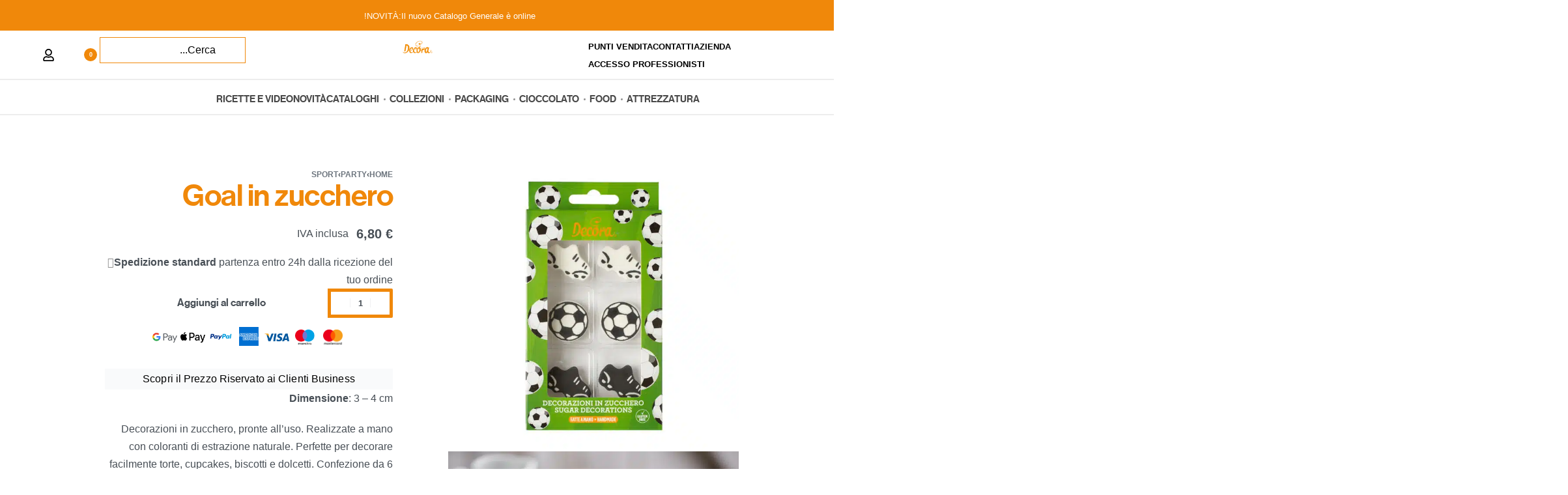

--- FILE ---
content_type: text/html; charset=UTF-8
request_url: https://www.decora.it/prodotto/goal-in-zucchero/
body_size: 89248
content:
<!DOCTYPE html>
<html dir="rtl" lang="it-IT" data-df  data-container="1440" data-xl="2" data-admin-bar="0" class="elementor-kit-55194">
<head><meta charset="UTF-8"><script>if(navigator.userAgent.match(/MSIE|Internet Explorer/i)||navigator.userAgent.match(/Trident\/7\..*?rv:11/i)){var href=document.location.href;if(!href.match(/[?&]nowprocket/)){if(href.indexOf("?")==-1){if(href.indexOf("#")==-1){document.location.href=href+"?nowprocket=1"}else{document.location.href=href.replace("#","?nowprocket=1#")}}else{if(href.indexOf("#")==-1){document.location.href=href+"&nowprocket=1"}else{document.location.href=href.replace("#","&nowprocket=1#")}}}}</script><script>(()=>{class RocketLazyLoadScripts{constructor(){this.v="2.0.3",this.userEvents=["keydown","keyup","mousedown","mouseup","mousemove","mouseover","mouseenter","mouseout","mouseleave","touchmove","touchstart","touchend","touchcancel","wheel","click","dblclick","input","visibilitychange"],this.attributeEvents=["onblur","onclick","oncontextmenu","ondblclick","onfocus","onmousedown","onmouseenter","onmouseleave","onmousemove","onmouseout","onmouseover","onmouseup","onmousewheel","onscroll","onsubmit"]}async t(){this.i(),this.o(),/iP(ad|hone)/.test(navigator.userAgent)&&this.h(),this.u(),this.l(this),this.m(),this.k(this),this.p(this),this._(),await Promise.all([this.R(),this.L()]),this.lastBreath=Date.now(),this.S(this),this.P(),this.D(),this.O(),this.M(),await this.C(this.delayedScripts.normal),await this.C(this.delayedScripts.defer),await this.C(this.delayedScripts.async),this.F("domReady"),await this.T(),await this.j(),await this.I(),this.F("windowLoad"),await this.A(),window.dispatchEvent(new Event("rocket-allScriptsLoaded")),this.everythingLoaded=!0,this.lastTouchEnd&&await new Promise((t=>setTimeout(t,500-Date.now()+this.lastTouchEnd))),this.H(),this.F("all"),this.U(),this.W()}i(){this.CSPIssue=sessionStorage.getItem("rocketCSPIssue"),document.addEventListener("securitypolicyviolation",(t=>{this.CSPIssue||"script-src-elem"!==t.violatedDirective||"data"!==t.blockedURI||(this.CSPIssue=!0,sessionStorage.setItem("rocketCSPIssue",!0))}),{isRocket:!0})}o(){window.addEventListener("pageshow",(t=>{this.persisted=t.persisted,this.realWindowLoadedFired=!0}),{isRocket:!0}),window.addEventListener("pagehide",(()=>{this.onFirstUserAction=null}),{isRocket:!0})}h(){let t;function e(e){t=e}window.addEventListener("touchstart",e,{isRocket:!0}),window.addEventListener("touchend",(function i(o){Math.abs(o.changedTouches[0].pageX-t.changedTouches[0].pageX)<10&&Math.abs(o.changedTouches[0].pageY-t.changedTouches[0].pageY)<10&&o.timeStamp-t.timeStamp<200&&(o.target.dispatchEvent(new PointerEvent("click",{target:o.target,bubbles:!0,cancelable:!0,detail:1})),event.preventDefault(),window.removeEventListener("touchstart",e,{isRocket:!0}),window.removeEventListener("touchend",i,{isRocket:!0}))}),{isRocket:!0})}q(t){this.userActionTriggered||("mousemove"!==t.type||this.firstMousemoveIgnored?"keyup"===t.type||"mouseover"===t.type||"mouseout"===t.type||(this.userActionTriggered=!0,this.onFirstUserAction&&this.onFirstUserAction()):this.firstMousemoveIgnored=!0),"click"===t.type&&t.preventDefault(),this.savedUserEvents.length>0&&(t.stopPropagation(),t.stopImmediatePropagation()),"touchstart"===this.lastEvent&&"touchend"===t.type&&(this.lastTouchEnd=Date.now()),"click"===t.type&&(this.lastTouchEnd=0),this.lastEvent=t.type,this.savedUserEvents.push(t)}u(){this.savedUserEvents=[],this.userEventHandler=this.q.bind(this),this.userEvents.forEach((t=>window.addEventListener(t,this.userEventHandler,{passive:!1,isRocket:!0})))}U(){this.userEvents.forEach((t=>window.removeEventListener(t,this.userEventHandler,{passive:!1,isRocket:!0}))),this.savedUserEvents.forEach((t=>{t.target.dispatchEvent(new window[t.constructor.name](t.type,t))}))}m(){this.eventsMutationObserver=new MutationObserver((t=>{const e="return false";for(const i of t){if("attributes"===i.type){const t=i.target.getAttribute(i.attributeName);t&&t!==e&&(i.target.setAttribute("data-rocket-"+i.attributeName,t),i.target["rocket"+i.attributeName]=new Function("event",t),i.target.setAttribute(i.attributeName,e))}"childList"===i.type&&i.addedNodes.forEach((t=>{if(t.nodeType===Node.ELEMENT_NODE)for(const i of t.attributes)this.attributeEvents.includes(i.name)&&i.value&&""!==i.value&&(t.setAttribute("data-rocket-"+i.name,i.value),t["rocket"+i.name]=new Function("event",i.value),t.setAttribute(i.name,e))}))}})),this.eventsMutationObserver.observe(document,{subtree:!0,childList:!0,attributeFilter:this.attributeEvents})}H(){this.eventsMutationObserver.disconnect(),this.attributeEvents.forEach((t=>{document.querySelectorAll("[data-rocket-"+t+"]").forEach((e=>{e.setAttribute(t,e.getAttribute("data-rocket-"+t)),e.removeAttribute("data-rocket-"+t)}))}))}k(t){Object.defineProperty(HTMLElement.prototype,"onclick",{get(){return this.rocketonclick||null},set(e){this.rocketonclick=e,this.setAttribute(t.everythingLoaded?"onclick":"data-rocket-onclick","this.rocketonclick(event)")}})}S(t){function e(e,i){let o=e[i];e[i]=null,Object.defineProperty(e,i,{get:()=>o,set(s){t.everythingLoaded?o=s:e["rocket"+i]=o=s}})}e(document,"onreadystatechange"),e(window,"onload"),e(window,"onpageshow");try{Object.defineProperty(document,"readyState",{get:()=>t.rocketReadyState,set(e){t.rocketReadyState=e},configurable:!0}),document.readyState="loading"}catch(t){console.log("WPRocket DJE readyState conflict, bypassing")}}l(t){this.originalAddEventListener=EventTarget.prototype.addEventListener,this.originalRemoveEventListener=EventTarget.prototype.removeEventListener,this.savedEventListeners=[],EventTarget.prototype.addEventListener=function(e,i,o){o&&o.isRocket||!t.B(e,this)&&!t.userEvents.includes(e)||t.B(e,this)&&!t.userActionTriggered||e.startsWith("rocket-")||t.everythingLoaded?t.originalAddEventListener.call(this,e,i,o):t.savedEventListeners.push({target:this,remove:!1,type:e,func:i,options:o})},EventTarget.prototype.removeEventListener=function(e,i,o){o&&o.isRocket||!t.B(e,this)&&!t.userEvents.includes(e)||t.B(e,this)&&!t.userActionTriggered||e.startsWith("rocket-")||t.everythingLoaded?t.originalRemoveEventListener.call(this,e,i,o):t.savedEventListeners.push({target:this,remove:!0,type:e,func:i,options:o})}}F(t){"all"===t&&(EventTarget.prototype.addEventListener=this.originalAddEventListener,EventTarget.prototype.removeEventListener=this.originalRemoveEventListener),this.savedEventListeners=this.savedEventListeners.filter((e=>{let i=e.type,o=e.target||window;return"domReady"===t&&"DOMContentLoaded"!==i&&"readystatechange"!==i||("windowLoad"===t&&"load"!==i&&"readystatechange"!==i&&"pageshow"!==i||(this.B(i,o)&&(i="rocket-"+i),e.remove?o.removeEventListener(i,e.func,e.options):o.addEventListener(i,e.func,e.options),!1))}))}p(t){let e;function i(e){return t.everythingLoaded?e:e.split(" ").map((t=>"load"===t||t.startsWith("load.")?"rocket-jquery-load":t)).join(" ")}function o(o){function s(e){const s=o.fn[e];o.fn[e]=o.fn.init.prototype[e]=function(){return this[0]===window&&t.userActionTriggered&&("string"==typeof arguments[0]||arguments[0]instanceof String?arguments[0]=i(arguments[0]):"object"==typeof arguments[0]&&Object.keys(arguments[0]).forEach((t=>{const e=arguments[0][t];delete arguments[0][t],arguments[0][i(t)]=e}))),s.apply(this,arguments),this}}if(o&&o.fn&&!t.allJQueries.includes(o)){const e={DOMContentLoaded:[],"rocket-DOMContentLoaded":[]};for(const t in e)document.addEventListener(t,(()=>{e[t].forEach((t=>t()))}),{isRocket:!0});o.fn.ready=o.fn.init.prototype.ready=function(i){function s(){parseInt(o.fn.jquery)>2?setTimeout((()=>i.bind(document)(o))):i.bind(document)(o)}return t.realDomReadyFired?!t.userActionTriggered||t.fauxDomReadyFired?s():e["rocket-DOMContentLoaded"].push(s):e.DOMContentLoaded.push(s),o([])},s("on"),s("one"),s("off"),t.allJQueries.push(o)}e=o}t.allJQueries=[],o(window.jQuery),Object.defineProperty(window,"jQuery",{get:()=>e,set(t){o(t)}})}P(){const t=new Map;document.write=document.writeln=function(e){const i=document.currentScript,o=document.createRange(),s=i.parentElement;let n=t.get(i);void 0===n&&(n=i.nextSibling,t.set(i,n));const c=document.createDocumentFragment();o.setStart(c,0),c.appendChild(o.createContextualFragment(e)),s.insertBefore(c,n)}}async R(){return new Promise((t=>{this.userActionTriggered?t():this.onFirstUserAction=t}))}async L(){return new Promise((t=>{document.addEventListener("DOMContentLoaded",(()=>{this.realDomReadyFired=!0,t()}),{isRocket:!0})}))}async I(){return this.realWindowLoadedFired?Promise.resolve():new Promise((t=>{window.addEventListener("load",t,{isRocket:!0})}))}M(){this.pendingScripts=[];this.scriptsMutationObserver=new MutationObserver((t=>{for(const e of t)e.addedNodes.forEach((t=>{"SCRIPT"!==t.tagName||t.noModule||t.isWPRocket||this.pendingScripts.push({script:t,promise:new Promise((e=>{const i=()=>{const i=this.pendingScripts.findIndex((e=>e.script===t));i>=0&&this.pendingScripts.splice(i,1),e()};t.addEventListener("load",i,{isRocket:!0}),t.addEventListener("error",i,{isRocket:!0}),setTimeout(i,1e3)}))})}))})),this.scriptsMutationObserver.observe(document,{childList:!0,subtree:!0})}async j(){await this.J(),this.pendingScripts.length?(await this.pendingScripts[0].promise,await this.j()):this.scriptsMutationObserver.disconnect()}D(){this.delayedScripts={normal:[],async:[],defer:[]},document.querySelectorAll("script[type$=rocketlazyloadscript]").forEach((t=>{t.hasAttribute("data-rocket-src")?t.hasAttribute("async")&&!1!==t.async?this.delayedScripts.async.push(t):t.hasAttribute("defer")&&!1!==t.defer||"module"===t.getAttribute("data-rocket-type")?this.delayedScripts.defer.push(t):this.delayedScripts.normal.push(t):this.delayedScripts.normal.push(t)}))}async _(){await this.L();let t=[];document.querySelectorAll("script[type$=rocketlazyloadscript][data-rocket-src]").forEach((e=>{let i=e.getAttribute("data-rocket-src");if(i&&!i.startsWith("data:")){i.startsWith("//")&&(i=location.protocol+i);try{const o=new URL(i).origin;o!==location.origin&&t.push({src:o,crossOrigin:e.crossOrigin||"module"===e.getAttribute("data-rocket-type")})}catch(t){}}})),t=[...new Map(t.map((t=>[JSON.stringify(t),t]))).values()],this.N(t,"preconnect")}async $(t){if(await this.G(),!0!==t.noModule||!("noModule"in HTMLScriptElement.prototype))return new Promise((e=>{let i;function o(){(i||t).setAttribute("data-rocket-status","executed"),e()}try{if(navigator.userAgent.includes("Firefox/")||""===navigator.vendor||this.CSPIssue)i=document.createElement("script"),[...t.attributes].forEach((t=>{let e=t.nodeName;"type"!==e&&("data-rocket-type"===e&&(e="type"),"data-rocket-src"===e&&(e="src"),i.setAttribute(e,t.nodeValue))})),t.text&&(i.text=t.text),t.nonce&&(i.nonce=t.nonce),i.hasAttribute("src")?(i.addEventListener("load",o,{isRocket:!0}),i.addEventListener("error",(()=>{i.setAttribute("data-rocket-status","failed-network"),e()}),{isRocket:!0}),setTimeout((()=>{i.isConnected||e()}),1)):(i.text=t.text,o()),i.isWPRocket=!0,t.parentNode.replaceChild(i,t);else{const i=t.getAttribute("data-rocket-type"),s=t.getAttribute("data-rocket-src");i?(t.type=i,t.removeAttribute("data-rocket-type")):t.removeAttribute("type"),t.addEventListener("load",o,{isRocket:!0}),t.addEventListener("error",(i=>{this.CSPIssue&&i.target.src.startsWith("data:")?(console.log("WPRocket: CSP fallback activated"),t.removeAttribute("src"),this.$(t).then(e)):(t.setAttribute("data-rocket-status","failed-network"),e())}),{isRocket:!0}),s?(t.fetchPriority="high",t.removeAttribute("data-rocket-src"),t.src=s):t.src="data:text/javascript;base64,"+window.btoa(unescape(encodeURIComponent(t.text)))}}catch(i){t.setAttribute("data-rocket-status","failed-transform"),e()}}));t.setAttribute("data-rocket-status","skipped")}async C(t){const e=t.shift();return e?(e.isConnected&&await this.$(e),this.C(t)):Promise.resolve()}O(){this.N([...this.delayedScripts.normal,...this.delayedScripts.defer,...this.delayedScripts.async],"preload")}N(t,e){this.trash=this.trash||[];let i=!0;var o=document.createDocumentFragment();t.forEach((t=>{const s=t.getAttribute&&t.getAttribute("data-rocket-src")||t.src;if(s&&!s.startsWith("data:")){const n=document.createElement("link");n.href=s,n.rel=e,"preconnect"!==e&&(n.as="script",n.fetchPriority=i?"high":"low"),t.getAttribute&&"module"===t.getAttribute("data-rocket-type")&&(n.crossOrigin=!0),t.crossOrigin&&(n.crossOrigin=t.crossOrigin),t.integrity&&(n.integrity=t.integrity),t.nonce&&(n.nonce=t.nonce),o.appendChild(n),this.trash.push(n),i=!1}})),document.head.appendChild(o)}W(){this.trash.forEach((t=>t.remove()))}async T(){try{document.readyState="interactive"}catch(t){}this.fauxDomReadyFired=!0;try{await this.G(),document.dispatchEvent(new Event("rocket-readystatechange")),await this.G(),document.rocketonreadystatechange&&document.rocketonreadystatechange(),await this.G(),document.dispatchEvent(new Event("rocket-DOMContentLoaded")),await this.G(),window.dispatchEvent(new Event("rocket-DOMContentLoaded"))}catch(t){console.error(t)}}async A(){try{document.readyState="complete"}catch(t){}try{await this.G(),document.dispatchEvent(new Event("rocket-readystatechange")),await this.G(),document.rocketonreadystatechange&&document.rocketonreadystatechange(),await this.G(),window.dispatchEvent(new Event("rocket-load")),await this.G(),window.rocketonload&&window.rocketonload(),await this.G(),this.allJQueries.forEach((t=>t(window).trigger("rocket-jquery-load"))),await this.G();const t=new Event("rocket-pageshow");t.persisted=this.persisted,window.dispatchEvent(t),await this.G(),window.rocketonpageshow&&window.rocketonpageshow({persisted:this.persisted})}catch(t){console.error(t)}}async G(){Date.now()-this.lastBreath>45&&(await this.J(),this.lastBreath=Date.now())}async J(){return document.hidden?new Promise((t=>setTimeout(t))):new Promise((t=>requestAnimationFrame(t)))}B(t,e){return e===document&&"readystatechange"===t||(e===document&&"DOMContentLoaded"===t||(e===window&&"DOMContentLoaded"===t||(e===window&&"load"===t||e===window&&"pageshow"===t)))}static run(){(new RocketLazyLoadScripts).t()}}RocketLazyLoadScripts.run()})();</script>

<meta name="viewport" content="width=device-width, initial-scale=1">
<link rel="profile" href="//gmpg.org/xfn/11">
<link rel="pingback" href="https://www.decora.it/xmlrpc.php">

<meta name='robots' content='index, follow, max-image-preview:large, max-snippet:-1, max-video-preview:-1' />
<link rel="alternate" hreflang="it" href="https://www.decora.it/prodotto/goal-in-zucchero/" />
<link rel="alternate" hreflang="en" href="https://www.decora.it/en/prodotto/goal-in-zucchero/" />
<link rel="alternate" hreflang="fr" href="https://www.decora.it/fr/prodotto/goal-in-zucchero/" />
<link rel="alternate" hreflang="de" href="https://www.decora.it/de/prodotto/goal-in-zucchero/" />
<link rel="alternate" hreflang="es" href="https://www.decora.it/es/prodotto/goal-in-zucchero/" />
<link id='motive-layer-js' rel='modulepreload' href='https://assets.motive.co/motive-x/v2/app.js' as='script' crossorigin='anonymous'><link id='motive-config-url' rel='prefetch' href='https://www.decora.it/wp-json/motive/front-config' as='fetch'>
	<!-- This site is optimized with the Yoast SEO plugin v25.6 - https://yoast.com/wordpress/plugins/seo/ -->
	<title>Goal in zucchero - Food, Party, Soggetti in zucchero, Sport Professionale - Decora</title>
<style id="rocket-critical-css">body:after{content:url(https://www.decora.it/wp-content/plugins/instagram-feed/img/sbi-sprite.png);display:none}.elementor-screen-only,.screen-reader-text,.screen-reader-text span{height:1px;margin:-1px;overflow:hidden;padding:0;position:absolute;top:-10000em;width:1px;clip:rect(0,0,0,0);border:0}.elementor *,.elementor :after,.elementor :before{box-sizing:border-box}.elementor a{box-shadow:none;text-decoration:none}.elementor img{border:none;border-radius:0;box-shadow:none;height:auto;max-width:100%}.elementor .elementor-widget:not(.elementor-widget-text-editor):not(.elementor-widget-theme-post-content) figure{margin:0}.elementor video{border:none;line-height:1;margin:0;max-width:100%;width:100%}.elementor .elementor-background-overlay{inset:0;position:absolute}.e-con>.elementor-element.elementor-absolute{position:absolute}.elementor-element{--flex-direction:initial;--flex-wrap:initial;--justify-content:initial;--align-items:initial;--align-content:initial;--gap:initial;--flex-basis:initial;--flex-grow:initial;--flex-shrink:initial;--order:initial;--align-self:initial;align-self:var(--align-self);flex-basis:var(--flex-basis);flex-grow:var(--flex-grow);flex-shrink:var(--flex-shrink);order:var(--order)}.elementor-element.elementor-absolute{z-index:1}.elementor-invisible{visibility:hidden}@media (max-width:767px){.elementor-mobile-align-left{text-align:left}}:root{--page-title-display:block}h1.entry-title{display:var(--page-title-display)}.elementor-section{position:relative}.elementor-section .elementor-container{display:flex;margin-left:auto;margin-right:auto;position:relative}@media (max-width:1024px){.elementor-section .elementor-container{flex-wrap:wrap}}.elementor-section.elementor-section-boxed>.elementor-container{max-width:1140px}.elementor-widget-wrap{align-content:flex-start;flex-wrap:wrap;position:relative;width:100%}.elementor:not(.elementor-bc-flex-widget) .elementor-widget-wrap{display:flex}.elementor-widget-wrap>.elementor-element{width:100%}.elementor-widget{position:relative}.elementor-widget:not(:last-child){margin-bottom:var(--kit-widget-spacing,20px)}.elementor-widget:not(:last-child).elementor-absolute,.elementor-widget:not(:last-child).elementor-widget__width-auto{margin-bottom:0}.elementor-column{display:flex;min-height:1px;position:relative}.elementor-column-gap-narrow>.elementor-column>.elementor-element-populated{padding:5px}.elementor-column-gap-default>.elementor-column>.elementor-element-populated{padding:10px}@media (min-width:768px){.elementor-column.elementor-col-25{width:25%}.elementor-column.elementor-col-33{width:33.333%}.elementor-column.elementor-col-100{width:100%}}@media (max-width:767px){.elementor-column{width:100%}}.elementor-grid{display:grid;grid-column-gap:var(--grid-column-gap);grid-row-gap:var(--grid-row-gap)}.elementor-grid .elementor-grid-item{min-width:0}.elementor-grid-0 .elementor-grid{display:inline-block;margin-bottom:calc(-1 * var(--grid-row-gap));width:100%;word-spacing:var(--grid-column-gap)}.elementor-grid-0 .elementor-grid .elementor-grid-item{display:inline-block;margin-bottom:var(--grid-row-gap);word-break:break-word}@media (prefers-reduced-motion:no-preference){html{scroll-behavior:smooth}}.e-con{--border-radius:0;--border-top-width:0px;--border-right-width:0px;--border-bottom-width:0px;--border-left-width:0px;--border-style:initial;--border-color:initial;--container-widget-width:100%;--container-widget-height:initial;--container-widget-flex-grow:0;--container-widget-align-self:initial;--content-width:min(100%,var(--container-max-width,1140px));--width:100%;--min-height:initial;--height:auto;--text-align:initial;--margin-top:0px;--margin-right:0px;--margin-bottom:0px;--margin-left:0px;--padding-top:var(--container-default-padding-top,10px);--padding-right:var(--container-default-padding-right,10px);--padding-bottom:var(--container-default-padding-bottom,10px);--padding-left:var(--container-default-padding-left,10px);--position:relative;--z-index:revert;--overflow:visible;--gap:var(--widgets-spacing,20px);--row-gap:var(--widgets-spacing-row,20px);--column-gap:var(--widgets-spacing-column,20px);--overlay-mix-blend-mode:initial;--overlay-opacity:1;--e-con-grid-template-columns:repeat(3,1fr);--e-con-grid-template-rows:repeat(2,1fr);border-radius:var(--border-radius);height:var(--height);min-height:var(--min-height);min-width:0;overflow:var(--overflow);position:var(--position);width:var(--width);z-index:var(--z-index);--flex-wrap-mobile:wrap;margin-block-end:var(--margin-block-end);margin-block-start:var(--margin-block-start);margin-inline-end:var(--margin-inline-end);margin-inline-start:var(--margin-inline-start);padding-inline-end:var(--padding-inline-end);padding-inline-start:var(--padding-inline-start)}.e-con{--margin-block-start:var(--margin-top);--margin-block-end:var(--margin-bottom);--margin-inline-start:var(--margin-left);--margin-inline-end:var(--margin-right);--padding-inline-start:var(--padding-left);--padding-inline-end:var(--padding-right);--padding-block-start:var(--padding-top);--padding-block-end:var(--padding-bottom);--border-block-start-width:var(--border-top-width);--border-block-end-width:var(--border-bottom-width);--border-inline-start-width:var(--border-left-width);--border-inline-end-width:var(--border-right-width)}.e-con.e-flex{--flex-direction:column;--flex-basis:auto;--flex-grow:0;--flex-shrink:1;flex:var(--flex-grow) var(--flex-shrink) var(--flex-basis)}.e-con-full,.e-con>.e-con-inner{padding-block-end:var(--padding-block-end);padding-block-start:var(--padding-block-start);text-align:var(--text-align)}.e-con-full.e-flex,.e-con.e-flex>.e-con-inner{flex-direction:var(--flex-direction)}.e-con,.e-con>.e-con-inner{display:var(--display)}.e-con-boxed.e-flex{align-content:normal;align-items:normal;flex-direction:column;flex-wrap:nowrap;justify-content:normal}.e-con-boxed{gap:initial;text-align:initial}.e-con.e-flex>.e-con-inner{align-content:var(--align-content);align-items:var(--align-items);align-self:auto;flex-basis:auto;flex-grow:1;flex-shrink:1;flex-wrap:var(--flex-wrap);justify-content:var(--justify-content)}.e-con>.e-con-inner{gap:var(--row-gap) var(--column-gap);height:100%;margin:0 auto;max-width:var(--content-width);padding-inline-end:0;padding-inline-start:0;width:100%}.e-con .elementor-widget.elementor-widget{margin-block-end:0}.e-con:before{border-block-end-width:var(--border-block-end-width);border-block-start-width:var(--border-block-start-width);border-color:var(--border-color);border-inline-end-width:var(--border-inline-end-width);border-inline-start-width:var(--border-inline-start-width);border-radius:var(--border-radius);border-style:var(--border-style);content:var(--background-overlay);display:block;height:max(100% + var(--border-top-width) + var(--border-bottom-width),100%);left:calc(0px - var(--border-left-width));mix-blend-mode:var(--overlay-mix-blend-mode);opacity:var(--overlay-opacity);position:absolute;top:calc(0px - var(--border-top-width));width:max(100% + var(--border-left-width) + var(--border-right-width),100%)}.e-con .elementor-widget{min-width:0}.e-con>.e-con-inner>.elementor-widget>.elementor-widget-container,.e-con>.elementor-widget>.elementor-widget-container{height:100%}.e-con.e-con>.e-con-inner>.elementor-widget,.elementor.elementor .e-con>.elementor-widget{max-width:100%}.e-con .elementor-widget:not(:last-child){--kit-widget-spacing:0px}@media (max-width:767px){.e-con.e-flex{--width:100%;--flex-wrap:var(--flex-wrap-mobile)}}.elementor-heading-title{line-height:1;margin:0;padding:0}.elementor-icon{color:#69727d;display:inline-block;font-size:50px;line-height:1;text-align:center}.elementor-icon svg{display:block;height:1em;position:relative;width:1em}.elementor-icon svg:before{left:50%;position:absolute;transform:translateX(-50%)}.elementor-shape-rounded .elementor-icon{border-radius:10%}@media (max-width:767px){.elementor .elementor-hidden-mobile{display:none}}@media (min-width:768px) and (max-width:1024px){.elementor .elementor-hidden-tablet{display:none}}@media (min-width:1025px) and (max-width:99999px){.elementor .elementor-hidden-desktop{display:none}}:root{--zero-px:0px;--primary-ff:"Helvetica Neue",Helvetica,Arial,sans-serif;--secondary-ff:var(--primary-ff);--body-font-family:var(--primary-ff);--body-font-size:15px;--font-weight-bold:600;--h-text-transform:uppercase;--system-font:-apple-system,BlinkMacSystemFont,"Segoe UI",Roboto,"Helvetica Neue",Arial,"Noto Sans",sans-serif,"Apple Color Emoji","Segoe UI Emoji","Segoe UI Symbol","Noto Color Emoji";--h1-font-size:2rem;--h2-font-size:1.5rem;--h3-font-size:1.25rem;--h4-font-size:1rem;--body-bg-color:HSL(var(--neutral-0));--body-color:HSL(var(--neutral-7));--link-color:HSL(var(--neutral-10));--accent-color:HSL(var(--neutral-8));--accent-text-color:HSL(var(--neutral-0));--header-default--height:150px;--container-max-width:1440px;--half-gutter-size:15px;--main-gutter-size:var(--half-gutter-size);--content-padding-top:3.125rem;--content-padding-bottom:5.625rem;--admin-bar:46px;--site-width:100vw;--sidebar-size:27%;--sidebar-margin:2%;--neutral-hue:210;--neutral-0:var(--neutral-hue),var(--nst, 0%),100%;--neutral-1:var(--neutral-hue),var(--nst, 17%),98%;--neutral-2:var(--neutral-hue),var(--nst, 16%),93%;--neutral-3:var(--neutral-hue),var(--nst, 14%),89%;--neutral-4:var(--neutral-hue),var(--nst, 14%),83%;--neutral-5:var(--neutral-hue),var(--nst, 11%),71%;--neutral-6:var(--neutral-hue),var(--nst, 7%),46%;--neutral-7:var(--neutral-hue),var(--nst, 9%),31%;--neutral-8:var(--neutral-hue),var(--nst, 10%),23%;--neutral-9:var(--neutral-hue),var(--nst, 11%),15%;--neutral-10:var(--neutral-hue),var(--nst, 0%),0%}@media (min-width:1025px){:root{--site-width:calc(100vw - var(--scrollbar-width, 0px))}}@media (min-width:1025px) and (max-width:1440px) and (min-height:480px) and (max-height:768px){:root{--full-vp-height:780px}}:root[data-xl="1"]{--sidebar-size:30%;--sidebar-margin:0%;--container-max-width:var(--site-width, 100vw)}:root[data-admin-bar="0"]{--admin-bar:var(--zero-px)}@media (min-width:768px){:root{--body-font-size:16px;--h1-font-size:3rem;--h2-font-size:2rem;--h3-font-size:1.5rem;--h4-font-size:1.25rem;--admin-bar:32px}}@media (max-width:1024px){:root{--sidebar-size:38%;--sidebar-margin:0%}}*,::after,::before{box-sizing:border-box}html{-webkit-text-size-adjust:100%;font-size:var(--body-font-size,16px)}body{margin:0;font-family:var(--body-font-family);font-size:var(--body-font-size);font-weight:var(--body-font-weight,400);line-height:var(--body-line-height,1.7);color:var(--body-color);text-align:start;background-color:var(--body-bg-color);background-image:var(--body-bg-image,none);background-repeat:var(--body-bg-repeat,repeat);background-attachment:var(--body-bg-attachment,scroll);background-position:var(--body-bg-posx,50%) var(--body-bg-posy,50%);background-size:var(--body-bg-size,auto);overflow-y:scroll}h1,h3,h4{margin-top:0;margin-bottom:1.375rem;text-rendering:optimizeSpeed;word-break:break-word;font-family:inherit;font-weight:var(--font-weight-bold);line-height:1.2;color:inherit}h1{font-size:var(--h1-font-size)}h3{font-size:var(--h3-font-size)}h4{font-size:var(--h4-font-size)}p{margin-top:0;margin-bottom:var(--paragraph-spacing,1.25rem)}strong{font-weight:var(--font-weight-bold)}small{font-size:80%;font-weight:400}a{color:var(--link-color);text-decoration:none}figure{margin:0 0 1rem}img,svg{vertical-align:middle}form{margin-bottom:0}label{display:inline-block;margin-bottom:.5rem}button{border-radius:0}button,input{margin:0;font-family:inherit;line-height:inherit;font-size:1em;vertical-align:baseline}@media screen and (max-width:767px) and (-webkit-min-device-pixel-ratio:0){input{font-size:16px}}button,input{overflow:visible}[type=submit],button{-webkit-appearance:button}input[type=email],input[type=password],input[type=search],input[type=text]{outline:0;display:block;width:100%;height:var(--inp-h,calc(2.5625rem + 2px));padding:var(--inp-p,.625rem .8125rem);font-size:var(--inp-fz,.875rem);font-weight:var(--inp-fw,400);line-height:var(--inp-lh,1.5);color:var(--inp-c,HSL(var(--neutral-7)));background-color:var(--inp-bgc,HSL(var(--neutral-0)));background-clip:padding-box;border:var(--inp-bw,1px) var(--inp-bs,solid) var(--inp-bc,HSL(var(--neutral-4)));border-radius:var(--inp-br,2px)}input[type=checkbox]{margin-right:.375rem}[type=search]{-webkit-appearance:none}[type=search]::-webkit-search-decoration{-webkit-appearance:none}ul ul{margin-bottom:0}ul{margin:1.25rem 0;padding:0 0 0 1.875rem}ul li ul{list-style-type:circle}nav ul{list-style:none;list-style-image:none}li>ul{margin:0}.btn,button,button[type=submit]{display:var(--btn-dsp,inline-flex);border-radius:var(--btn-br,initial);display:inline-flex;align-items:center;justify-content:center;font-weight:var(--font-weight-bold);color:var(--body-color);text-align:center;vertical-align:middle;background-color:transparent;border:1px solid transparent;padding:0;font-size:1rem;line-height:1.5}.rey-siteWrapper{position:relative;min-height:calc(100vh - var(--admin-bar));overflow:var(--site-wrapper-overflow,hidden)}@media (min-width:1025px){.rey-siteWrapper{padding-top:var(--page-padding-top,var(--zero-px));padding-right:var(--page-padding-right,var(--zero-px));padding-bottom:var(--page-padding-bottom,var(--zero-px));padding-left:var(--page-padding-left,var(--zero-px))}}.rey-siteContainer{padding-top:1.875rem;padding-bottom:3.125rem;padding-right:var(--main-gutter-size);padding-left:var(--main-gutter-size);width:100%;margin-right:auto;margin-left:auto;max-width:var(--container-max-width)}.rey-siteRow{display:flex;flex-wrap:wrap}.rey-siteMain{position:relative;width:100%;flex:0 1 100%;max-width:100%}.screen-reader-text{clip:rect(1px,1px,1px,1px);position:absolute!important;height:1px;width:1px;overflow:hidden}[data-lazy-hidden]{display:none}[data-transparent]{opacity:0}[data-abs]{--i-pos:absolute;position:absolute;top:0;left:0;z-index:0}.btn.btn-primary{--btn-color:var(--accent-text-color);--btn-bg-color:var(--accent-color);--btn-padding:0.75em 1.25em;--btn-bd-w:1px;--btn-lh:var(--btn-fw, 400);--btn-lh:1.2;--btn-br:2px}.btn.btn-secondary{--btn-color:var(--accent-text-color);--btn-bg-color:var(--accent-color);--btn-padding:0.75em 1.25em;--btn-bd-w:1px;--btn-lh:var(--btn-fw, 400);--btn-lh:1.2;--btn-br:2px;--btn-color:HSL(var(--neutral-8));--btn-bg-color:HSL(var(--neutral-2))}.btn.btn-line{--btn-ttr:uppercase;--btn-color:currentColor;position:relative;--btn-padding:0 0 5px}.btn.btn-line:after{content:"";position:absolute;display:block;opacity:var(--btn-line-o,1);width:var(--btn-line-w,100%);height:var(--btn-line-size,2px);bottom:var(--btn-line-b,0);top:var(--btn-line-t,initial);background-color:var(--btn-line-bgc,currentColor);transform:var(--btn-line-tr,scaleX(0));transform-origin:center var(--btn-line-to-x,right);right:var(--btn-line-r,initial);inset-inline-start:var(--btn-line-l,initial)}.btn.btn-line-active{--btn-line-tr:scaleX(1)}.btn.btn-line-active{--btn-ttr:uppercase;--btn-color:currentColor;position:relative;--btn-padding:0 0 5px}.btn.btn-line-active:after{content:"";position:absolute;display:block;opacity:var(--btn-line-o,1);width:var(--btn-line-w,100%);height:var(--btn-line-size,2px);bottom:var(--btn-line-b,0);top:var(--btn-line-t,initial);background-color:var(--btn-line-bgc,currentColor);transform:var(--btn-line-tr,scaleX(0));transform-origin:center var(--btn-line-to-x,right);right:var(--btn-line-r,initial);inset-inline-start:var(--btn-line-l,initial)}.btn-line+.btn-line{margin-left:.9375rem}.rey-siteHeader{position:var(--hdr-p,relative);top:var(--hdr-t,initial);color:var(--header-text-color,HSL(var(--neutral-9)));background-color:var(--header-bgcolor,transparent);box-shadow:var(--hdr-bs,initial)}.rey-headerIcon{margin-inline-start:var(--hi-m,initial)}@media (max-width:767px){.rey-headerIcon svg{overflow:visible}}.rey-headerIcon-btn{font-size:var(--hib-fz,.875rem);display:var(--hib-d,flex);text-transform:var(--hib-ttr,uppercase);color:var(--hib-c,inherit);position:var(--hib-p,relative);flex-wrap:var(--hib-fw,initial);z-index:var(--hib-z,initial)}.rey-headerIcon-icon{position:relative;font-size:var(--icon-size,1.25rem);display:var(--hicon-d,block)}.rey-headerIcon-icon .rey-icon{font-size:inherit;display:var(--hibi-d,block)}.rey-headerIcon-counter{--loader-d:none;font-family:var(--system-font,sans-serif);font-size:var(--hibtc-fz,8px);line-height:1;position:relative;top:var(--hibtc-t,initial);display:inline-flex;align-items:center;justify-content:center;align-self:var(--hibtc-as,initial)}.rey-icon{font-size:var(--i-fz,1rem);height:1em;width:1em;display:var(--i-ds,inline-block);fill:currentColor;position:var(--i-pos,relative);vertical-align:middle;top:var(--i-top,initial);transform:var(--i-tr,initial)}.rey-icon+span{display:inline-block;vertical-align:middle;margin-inline-start:var(--i-gap,.5em)}.btn .rey-icon,button .rey-icon{--i-fz:1em}.rey-siteLogo a{display:block}.rey-siteLogo .custom-logo{display:var(--logo-ds,inline-block);height:auto;width:var(--logo--width,auto);max-width:var(--logo--max-width,150px);min-width:var(--logo--min-width,40px);max-height:var(--logo--max-height,initial)}.rey-mainNavigation-mobileBtn{display:var(--nav-breakpoint-mobile,none);background-color:var(--nav-mobile-btn--bg-color,transparent);margin-left:var(--hbg-ml,initial);margin-right:var(--hbg-mr,initial)}.rey-mainNavigation-mobileBtn .rey-icon-close{--stroke-width:16px;opacity:0;position:absolute;top:calc(50% - .5em);left:calc(50% - .5em);transform:rotate(45deg);font-size:.8em}.rey-mainNavigation{--logo-mb:0.9375rem;position:relative;flex-grow:var(--nav-fg,initial);padding-left:var(--nav-pl,initial);padding-right:var(--nav-pr,initial)}.rey-mainMenu{list-style:none;margin:0;padding:0}.rey-mainMenu a{text-decoration:none}.rey-mainMenu>.menu-item>a{position:relative;color:inherit;display:inline-block;padding:0;font-size:.875rem;font-weight:500}.rey-mainMenu .menu-item-has-children{--padding-factor:1.5;--distance-factor:0.55;--indicator-distance:Max( var(--indicator-padding, 12px), 16px );position:relative}.rey-mainMenu .depth--0>.sub-menu{display:none}.rey-mainNavigation.rey-mainNavigation--desktop{display:var(--nav-breakpoint-desktop,flex)}.rey-mainMenu--desktop{display:inline-flex;gap:calc(var(--header-nav-x-spacing,1rem) * 2)}.rey-mainMenu--desktop .menu-item-has-children>a>span{position:relative;display:inline-block}.rey-mainNavigation--mobile,.rey-mega-gs{display:none}.rey-breadcrumbs{font-size:var(--breadcrumbs-fz, 0.875rem);margin:var(--breadcrumbs-m, 1.25rem 0);padding:0;display:-webkit-box;display:-ms-flexbox;display:flex;-webkit-box-align:center;-ms-flex-align:center;align-items:center;-ms-flex-wrap:wrap;flex-wrap:wrap;gap:1em}.rey-breadcrumbs-item,.rey-breadcrumbs-del{margin:0}.single-product .rey-breadcrumbs-del:nth-last-of-type(1){display:none}.single-product .rey-breadcrumbs-del:nth-last-of-type(1)+.rey-breadcrumbs-item{display:none}.reyEl-breadcrumbs{--breadcrumbs-m:0px}:root{--woocommerce-summary-size:36%;--woocommerce-products-gutter:15px;--woocommerce-products-gutter-topFactor:1.3;--woocommerce-discount-color:var(--colors-red);--woocommerce-swatches-width:15px;--woocommerce-swatches-height:15px;--woocommerce-swatches-padding:1px;--woocommerce-grid-columns:4;--woocommerce-gallery-thumbs-size:90px;--woocommerce-fullscreen-top-padding:calc(90px + var(--content-padding-top));--header-cart-width:var(--side-panels-mobile-width, 100vw);--woocommerce-form-comp-heights:40px;--woocommerce-product-thumbs-radius:0px;--woocommerce-product-img-radius:0px}@media (min-width:768px)and (max-width:1024px){:root{--woocommerce-grid-columns:3}}@media (max-width:767px){:root{--woocommerce-grid-columns:2}}@media (min-width:768px){:root{--woocommerce-products-gutter:30px;--header-cart-width:470px}}@media (min-width:1025px){:root{--woocommerce-form-comp-heights:45px;--woocommerce-products-gutter-topFactor:1.6}}.woocommerce img{height:auto;max-width:100%}@media (min-width:768px){.woocommerce .rey-siteContainer{--sidebar-size:var(--woocommerce-sidebar-size, 16%);--sidebar-margin:var(--woocommerce-sidebar-margin, 2%)}}.pswp{display:none}.single-product .rey-siteContainer{--default-top-pdp:var(--main-gutter-size);padding-top:var(--woocommerce-pdp-top, var(--default-top-pdp))}@media (min-width:1025px){.single-product .rey-siteContainer{--default-top-pdp:calc(var(--main-gutter-size) * 2)}}div.product{position:relative}.elementor-heading-title{padding:0;margin:0;line-height:1}.elementor-heading-title a{color:inherit}.reyEl-menu-navWrapper{overflow:var(--mn-wr-ov, initial)}.reyEl-menu-nav{list-style:none;margin:0;padding:var(--mn-p, 0);display:-webkit-box;display:-ms-flexbox;display:flex;-ms-flex-wrap:var(--mn-fw, wrap);flex-wrap:var(--mn-fw, wrap);-webkit-box-orient:vertical;-webkit-box-direction:normal;-ms-flex-direction:var(--mn-fd, initial);flex-direction:var(--mn-fd, initial);-webkit-column-gap:var(--distance, 0px);-moz-column-gap:var(--distance, 0px);column-gap:var(--distance, 0px)}.reyEl-menu-nav .sub-menu{list-style:none;padding-left:1.2em;padding-right:1.2em}.reyEl-menu-nav a{display:var(--mn-d, inline-flex);position:relative}.reyEl-menu-nav a span{white-space:var(--mn-sp-ws, initial)}.reyEl-menu--horizontal{--distance:0.5em;--mn-fd:row;--mn-d:flex}.rey-headerSearch--inline{--active-color:#fff;--offset:0px;--width:250px;--height:40px;--hib-d:block;--hib-fz:var(--icon-size, 1.25rem);color:inherit;font-size:14px;position:relative}@media (min-width:1025px){.rey-headerSearch--inline{--hib-d:none;--hsi-mc-d:none;--hsi-sf-fz:inherit;--hsi-v:visible;--hsi-pe:auto;--hsi-l:auto}}.rey-headerSearch--inline .rey-headerIcon-btn{font-size:var(--icon-size, 1.25rem);--i-ds:block}.rey-inlineSearch-wrapper{visibility:var(--hsi-v, initial);position:var(--hsi-ps, relative);top:var(--hsi-t, initial);inset-inline-start:var(--hsi-l, initial);inset-inline-end:var(--hsi-r, initial);width:var(--hsi-w, 100%)}button.rey-inlineSearch-mobileClose{position:absolute;top:calc(50% - .5em);left:var(--hsi-mc-l, auto);right:var(--hsi-mc-r, 0px);color:#fff;mix-blend-mode:difference;font-size:14px;z-index:1030;opacity:var(--hsi-mc-o, 0);display:var(--hsi-mc-d, block)}button.rey-inlineSearch-mobileClose .rey-icon{color:inherit;font-size:inherit;display:block}.rey-inlineSearch-holder{width:var(--width);height:var(--height)}form.rey-inlineSearch-form{position:absolute;top:0;left:0;width:100%;height:100%;display:-webkit-box;display:-ms-flexbox;display:flex;border-radius:var(--hsi-br-tl, 0) var(--hsi-br-tr, 0) var(--hsi-br-br, 0) var(--hsi-br-bl, 0)}form.rey-inlineSearch-form:before{content:"";position:absolute;left:0;top:0;background-color:currentColor;opacity:.05;width:100%;height:100%;border-radius:inherit}button.rey-inlineSearch-searchBtn{-webkit-box-flex:0;-ms-flex:0 0 45px;flex:0 0 45px;height:100%;font-size:16px;color:inherit;z-index:1;-webkit-box-ordinal-group:NaN;-ms-flex-order:var(--hsi-sb-od, -1);order:var(--hsi-sb-od, -1);position:relative;border-radius:var(--hsi-br-tl, 0) var(--hsi-br-tr, 0) var(--hsi-br-br, 0) var(--hsi-br-bl, 0)}button.rey-inlineSearch-searchBtn .rey-icon{font-size:inherit}button.rey-inlineSearch-searchBtn:before{content:"";position:absolute;top:calc(50% - .5em);left:calc(50% - .5em);font-style:normal;line-height:1;font-weight:normal;opacity:0;width:1em;height:1em;border:1px solid currentColor;border-top-color:rgba(0,0,0,0);border-radius:50%;font-size:9px}input.rey-inlineSearch-searchField{border:0;height:100%;font-size:var(--hsi-sf-fz, 16px);z-index:1;position:relative;background:none;border-radius:var(--hsi-br-tl, 0) var(--hsi-br-tr, 0) var(--hsi-br-br, 0) var(--hsi-br-bl, 0)}input.rey-inlineSearch-searchField[placeholder]::-webkit-input-placeholder{color:currentColor}input.rey-inlineSearch-searchField[placeholder]::-moz-placeholder{color:currentColor}input.rey-inlineSearch-searchField[placeholder]:-ms-input-placeholder{color:currentColor}input.rey-inlineSearch-searchField[placeholder]::-ms-input-placeholder{color:currentColor}.__hamburger{position:relative;color:inherit}.__hamburger:before{content:"";position:absolute;left:-.3rem;top:-.3rem;width:calc(100% + .6rem);height:calc(100% + .6rem)}.__hamburger .__bars{display:flex;flex-direction:column;margin-top:calc(-1 * var(--hbg-bars-distance,4px))}.__hamburger span{display:var(--hbg-bars-d,block);overflow:hidden;width:var(--hbg-bars-width,20px);height:var(--hbg-bars-thick,2px);border-radius:var(--hbg-bars-roundness,4px);background-color:currentColor;transform-origin:var(--hbg-bars-tro,100% 50%);transform:var(--hbg-bars-tr,scaleX(1));margin-top:var(--hbg-bars-distance,4px)}.__hamburger span:nth-child(2){width:var(--hbg-bars-w2,var(--hbg-bars-width,20px));transform:var(--hbg-bars-tr2,var(--hbg-bars-tr,scaleX(1)))}.__hamburger span:nth-child(3){--hbg-bars-d:var(--hbg-bars-d3, block);width:var(--hbg-bars-w3,var(--hbg-bars-width,20px))}.__hamburger .rey-icon-close{--stroke-width:16px;opacity:0;position:absolute;top:calc(50% - .5em);left:calc(50% - .5em);transform:rotate(45deg);font-size:.8em}body.rey-template-type .rey-siteContainer{padding:0}.woocommerce .rey-template.product .product_title,.woocommerce .rey-template.product p.price,.woocommerce .rey-template.product .woocommerce-product-details__short-description,.woocommerce .rey-template.product .rey-breadcrumbs{margin-bottom:0}.woocommerce-product-gallery{--thumbs-distance:10px;--loader-color:rgba(0,0,0,0.5);--loader-height:2px;--loader-width:50px;--loader-o:0.5;--img-bg:HSL(var(--neutral-1));--loader-hidden:0;--loader-visible:0.5;--thumbs-radius:Max(calc(var(--woocommerce-product-img-radius) / 3), 2px);position:relative;opacity:1!important;width:100%;margin-bottom:var(--pdp-gallery-mb, 50px);display:var(--pdp-gallery-display, flex);-webkit-box-flex:0;-ms-flex:0 0 var(--pdp-gallery-size, 100%);flex:0 0 var(--pdp-gallery-size, 100%);max-width:var(--pdp-gallery-size, 100%);-ms-flex-wrap:var(--pdp-gallery-w, wrap);flex-wrap:var(--pdp-gallery-w, wrap);-webkit-box-ordinal-group:var(--pdp-gallery-order, initial);-ms-flex-order:var(--pdp-gallery-order, initial);order:var(--pdp-gallery-order, initial);-ms-flex-item-align:start;align-self:flex-start}@media (min-width:1025px){.woocommerce-product-gallery{--pdp-gallery-img-mb:20px;--pdp-gallery-size:calc(100% - (var(--woocommerce-summary-size) + var(--woocommerce-summary-margin, 7%)));--thumbs-distance:20px;--thumbs-fit:contain}}.woocommerce-product-gallery img{display:block;width:100%;height:auto;-webkit-box-shadow:none;box-shadow:none}.woocommerce-product-gallery .__topWrapper{position:relative;-webkit-box-flex:1;-ms-flex:1 0 100%;flex:1 0 100%;width:100%}.woocommerce-product-gallery[data-columns="4"]{--thumbs-cols:var(--woocommerce-prod-gallery-thumbs-count, 4)}@media (max-width:1024px){.woocommerce-product-gallery[data-columns]{--thumbs-cols:4}}.elementor-widget-reycore-woo-pdp-gallery .woocommerce-product-gallery{--pdp-gallery-mb:0}.woocommerce-product-gallery__wrapper{display:-webkit-box;display:-ms-flexbox;display:flex;-ms-flex-wrap:nowrap;flex-wrap:nowrap;margin:var(--pdp-gallery-wrapper-m, 0px);padding:var(--pdp-gallery-wrapper-p, 0px);position:relative;opacity:var(--pdp-gallery-wrapper-o, 1);-webkit-box-flex:1;-ms-flex:1 0 100%;flex:1 0 100%;height:var(--main-height, auto);background-color:rgba(0,0,0,.01);background-color:HSL(var(--neutral-1));border:var(--pdp-gallery-wrapper-border, none);border-radius:var(--pdp-gallery-wrapper-border-radius, 0px);overflow:hidden;overflow-x:auto;overflow-behavior:contain;overscroll-behavior-x:none;scroll-behavior:smooth;-ms-scroll-snap-type:x mandatory;scroll-snap-type:x mandatory;-ms-overflow-style:none;scrollbar-width:none}.woocommerce-product-gallery__wrapper::-webkit-scrollbar{display:none}@media (min-width:1025px){.woocommerce-product-gallery__wrapper{-ms-flex-wrap:wrap;flex-wrap:wrap;background-color:rgba(0,0,0,0)}}.woocommerce-product-gallery__image{margin-bottom:var(--pdp-gallery-img-mb, 0px);position:relative;width:calc(100% - var(--item-image-peek, 0px));-webkit-box-flex:0;-ms-flex:0 0 calc(100% - var(--item-image-peek, 0px));flex:0 0 calc(100% - var(--item-image-peek, 0px));scroll-snap-align:var(--item-image-snap-align, center);overflow:hidden;border-radius:var(--woocommerce-product-img-radius)}.woocommerce-product-gallery__image a{display:block;height:100%;position:relative;z-index:0}@media (min-width:1025px){.woocommerce-product-gallery__image a{background-color:var(--img-bg, transparent)}}.woocommerce-product-gallery__image .__img{opacity:1;background-color:HSL(var(--neutral-0))}.woocommerce-product-gallery__image .__img{z-index:1;position:relative}.woocommerce-product-gallery__image[data-image-loaded]{--loading-image-o:1}.__lightbox-btn{visibility:hidden;opacity:0;position:absolute;font-size:var(--lghtbtn-size, 20px);top:var(--pdpbtn-spacing, 20px);inset-inline-end:var(--pdpbtn-spacing, 20px);width:2em;height:2em;color:#000;z-index:3;display:-webkit-box;display:-ms-flexbox;display:flex;-webkit-box-align:center;-ms-flex-align:center;align-items:center;-webkit-box-pack:center;-ms-flex-pack:center;justify-content:center;mix-blend-mode:difference;color:#fff}.__lightbox-btn .rey-icon{--stroke-width:0.6px;font-size:26px;display:block}@media (min-width:1025px){.dotsNav{display:none}}.dotsNav .__nav{display:-webkit-box;display:-ms-flexbox;display:flex}@media (min-width:1025px){.woocommerce-product-gallery--cascade{--pdp-gallery-img-mb:var(--gallery-cascade-images-distance, 20px)}.woocommerce-product-gallery--cascade .woocommerce-product-gallery__wrapper{-ms-scroll-snap-type:none;scroll-snap-type:none}}.cascadeNav{position:fixed;top:50%;inset-inline-start:calc((100vw - var(--container-max-width))/2 - 2.5vw);-webkit-transform:translateY(-50%);transform:translateY(-50%);display:none;-webkit-box-orient:vertical;-webkit-box-direction:normal;-ms-flex-direction:column;flex-direction:column;-webkit-box-align:center;-ms-flex-align:center;align-items:center;opacity:0}@media (min-width:1025px){.cascadeNav{display:-webkit-box;display:-ms-flexbox;display:flex}}.cascadeNav .__nav{display:-webkit-box;display:-ms-flexbox;display:flex;-webkit-box-orient:vertical;-webkit-box-direction:normal;-ms-flex-direction:column;flex-direction:column}.cascadeNav .__nav .__navItem{width:1em;height:1em;font-size:20px}.cascadeNav .__nav .__navItem:before{content:"";width:.3em;height:.3em;display:block;border-radius:1em;background-color:var(--body-color);opacity:.8}.__navItem-scroll{position:absolute;top:100%;margin-top:30px;font-size:36px}.__navItem-scroll svg{--i-trs:transform 0.3s;--i-tr:rotate(90deg);--i-fz:1em;--i-ds:block;height:.5em}.rey-toggleBoxes{display:-webkit-box;display:-ms-flexbox;display:flex;-ms-flex-wrap:wrap;flex-wrap:wrap;-webkit-box-orient:vertical;-webkit-box-direction:normal;-ms-flex-direction:var(--tgb-fd, initial);flex-direction:var(--tgb-fd, initial);gap:var(--tgb-gap, 15px)}.rey-toggleBox{border-style:solid;border-width:var(--tgbx-bw, 0);-webkit-box-flex:var(--tgbx-f, 0 0 auto);-ms-flex:var(--tgbx-f, 0 0 auto);flex:var(--tgbx-f, 0 0 auto);position:var(--tgbx-ps, initial);padding:var(--tgbx-p, initial);color:var(--tgbx-c, initial);display:var(--tgbx-d, initial);-webkit-box-orient:vertical;-webkit-box-direction:normal;-ms-flex-direction:var(--tgbx-fd, initial);flex-direction:var(--tgbx-fd, initial);-webkit-box-align:var(--tgbx-ai, initial);-ms-flex-align:var(--tgbx-ai, initial);align-items:var(--tgbx-ai, initial);gap:var(--tgbx-gap, initial);background-color:var(--tgbx-bgc, initial)}.rey-toggleBoxes--default{--tgbx-gap:0.5em}.rey-toggleBoxes--default .rey-toggleBox{--tgbx-ps:relative;--tgbx-c:inherit;--tgbx-d:inline-flex;--tgbx-ai:center}.rey-toggleBoxes--default .rey-toggleBox-text-main{font-size:1rem}.rey-tabs-section>.elementor-container{-ms-flex-wrap:wrap;flex-wrap:wrap;position:relative}.reyEl-menu[data-vsubmenus] .rey-navEl{display:block}.reyEl-menu[data-vsubmenus] .menu-item-has-children>a{--icon-ds:flex;position:relative}.reyEl-menu[data-vsubmenus] .sub-menu{display:none;-webkit-padding-start:var(--submenus-start-distance, 1.2em);padding-inline-start:var(--submenus-start-distance, 1.2em);-webkit-padding-end:0;padding-inline-end:0}.reyEl-menu[data-vsubmenus][data-indicator] .menu-item-has-children>a{padding-right:calc(var(--indicator-size, 20px)*var(--indicator-width, 2.3))}.rey-elSearchForm-form{display:-webkit-box;display:-ms-flexbox;display:flex;border:1px solid HSL(var(--neutral-3));border-radius:2px}.rey-elSearchForm-form input[type=search]{border:none}@media (max-width:1024px){.rey-elSearchForm-form input[type=search]{font-size:1rem}}.rey-elSearchForm-form .rey-headerSearch-actions{position:absolute;top:0;display:-webkit-box;display:-ms-flexbox;display:flex;height:100%;left:auto;right:0}.rey-elSearchForm-form .btn{margin-left:var(--btn-margin);color:HSL(var(--neutral-6));width:60px}.rey-elSearchForm-form .btn svg{display:block;margin-left:auto;margin-right:auto}.reyEl-menu .reyEl-menu-acc{display:-webkit-box;display:-ms-flexbox;display:flex;-webkit-box-pack:stretch;-ms-flex-pack:stretch;justify-content:stretch}.reyEl-menu .reyEl-menu-acc .btn{-webkit-box-flex:1;-ms-flex-positive:1;flex-grow:1;text-transform:uppercase}.reyEl-menu .reyEl-menu--accLogin{margin-right:15px}:root{--link-color-hover:HSL(var(--neutral-8));--accent-hover-color:HSL(var(--neutral-9));--accent-text-hover-color:var(--accent-text-color);--colors-green:#7ad03a;--colors-red:#cf2929;--colors-orange:#ffba00;--colors-blue:#2ea2cc;--easeoutcubic:cubic-bezier(0.215, 0.61, 0.355, 1);--easeoutexpo:cubic-bezier(0.19, 1, 0.22, 1);--b-shadow-1:0 5px 80px rgba(0, 0, 0, 0.07);--b-shadow-2:0 0.9px 2.7px -20px rgba(0, 0, 0, 0.162),0 3.1px 8.9px -20px rgba(0, 0, 0, 0.238),0 14px 40px -20px rgba(0, 0, 0, 0.4);--b-shadow-3:0 3.9px 5.3px rgba(0, 0, 0, 0.044),0 13px 17.9px rgba(0, 0, 0, 0.066),0 58px 80px rgba(0, 0, 0, 0.11);--b-shadow-4:0 1.9px 2.5px rgba(0, 0, 0, 0.02),0 4.5px 6.1px rgba(0, 0, 0, 0.028),0 8.5px 11.5px rgba(0, 0, 0, 0.035),0 15.2px 20.5px rgba(0, 0, 0, 0.042),0 28.4px 38.4px rgba(0, 0, 0, 0.05),0 68px 92px rgba(0, 0, 0, 0.07);--b-shadow-5:0 2.6px 3.6px rgba(0, 0, 0, 0.052),0 7.3px 10px rgba(0, 0, 0, 0.075),0 17.5px 24.1px rgba(0, 0, 0, 0.098),0 58px 80px rgba(0, 0, 0, 0.15)}i{font-style:italic}a:not([href]):not([tabindex]){text-decoration:none}::-webkit-file-upload-button{font:inherit;-webkit-appearance:button}.rey-siteContent::after{display:block;clear:both;content:""}.rey-lineLoader{--loader-color:var(--body-color, rey-neutral-color(9));position:var(--loader-ps,absolute);display:var(--loader-d,block);width:var(--loader-width,100px);height:var(--loader-height,3px);top:var(--loader-top,calc(50% - var(--loader-height,3px)/ 2));left:var(--loader-left,calc(50% - var(--loader-width,100px)/ 2));color:var(--loader-color,inherit);opacity:var(--loader-o,1)}.rey-lineLoader:after{content:"";width:100%;height:100%;display:block;background-color:var(--line-loader-color,currentColor);animation:dashanim-active-trscale var(--anim-d,1s) var(--easeoutcubic,ease-out) infinite}:root{--pdp-carousels-side-spacing:1;--pdp-carousels-side-spacing-size:50px}.elementor-social-icon-instagram{background-color:#ea0b14}.rey-headerSearch-actions{position:absolute;top:0;display:-webkit-box;display:-ms-flexbox;display:flex;height:100%;left:auto;right:0}.rey-headerSearch-actions .btn{-webkit-box-ordinal-group:2;-ms-flex-order:1;order:1}.rey-searchPanel__suggestions{margin-top:1.875rem;max-width:100%;margin-left:auto;margin-right:auto;display:block}@media (min-width:1025px){.rey-searchPanel__suggestions{max-width:50%}}.rey-searchPanel__suggestions button{padding:6px 12px;margin:5px 5px 5px 0;font-size:12px;font-weight:normal;color:inherit;position:relative}.rey-searchPanel__suggestions button:before{content:"";position:absolute;width:100%;height:100%;top:0;left:0;border:1px solid currentColor;border-radius:2px;opacity:.2}.rey-searchAjax .rey-lineLoader{--loader-color:var(--line-loader-color, HSL(var(--neutral-3)));--loader-top:70%;opacity:0}.rey-searchResults{margin-top:50px;font-size:.75rem;display:none}.rey-overlay{opacity:0;visibility:hidden;position:fixed;left:0;top:0;width:100%;height:100vh;background-color:rgba(0,0,0,.5);z-index:1000;display:flex;align-items:center;justify-content:center}.rey-overlay.rey-overlay--header-top{top:100%;position:absolute}.rey-headerSearch--inline{--woocommerce-custom-image-height:none}.rey-headerSearch--inline .rey-searchPanel__suggestions,.rey-headerSearch--inline .rey-searchResults{min-width:calc(100% + var(--offset));max-width:100%;margin:1.4rem 0 0;opacity:0;position:absolute;top:100%;margin-left:calc(-1*var(--offset));margin-right:100vw}.rey-headerSearch--inline .rey-searchPanel__suggestions,.rey-headerSearch--inline .rey-searchResults{color:var(--active-color)}.rey-headerSearch--inline .rey-searchPanel__suggestions{visibility:hidden}.rey-headerSearch--inline .rey-searchPanel__suggestions{color:var(--active-color)}.rey-headerSearch--inline.rey-searchAjax .rey-lineLoader{display:none}.rey-headerCart{--hibtc-bgc:#e79c96}.rey-wishlistCounter-number{opacity:var(--ap-ctr-op, 1)}.rey-wishlistCounter-number:before{content:attr(data-count)}.rey-headerAccount-count .__close-icon{--i-fz:.8em;--i-trs:opacity 0.3s;visibility:visible;left:var(--ap-close-l, auto);opacity:var(--ap-close-op, 0)}.rey-elWishlist .rey-wishlistPanel-title{margin-bottom:25px;color:inherit}.rey-elWishlist .rey-header-dropPanel-content.rey-elWishlist-content{--submenus-padding:30px;--color:var(--body-color);--background-color:var(--body-bg-color);padding-left:calc(var(--submenus-padding)*.9);padding-right:calc(var(--submenus-padding)*.9)}@media (min-width:1025px){.rey-elWishlist .rey-header-dropPanel-content.rey-elWishlist-content{--submenus-padding:50px}}.rey-elWishlist .rey-header-dropPanel-content.rey-elWishlist-content{color:var(--color)}.rey-elWishlist .rey-header-dropPanel-content.rey-elWishlist-content:before{background-color:var(--background-color)}.rey-elWishlist .rey-header-dropPanel-content.rey-elWishlist-content .rey-wishlistPanel-container{min-width:calc(var(--item-width)*1.5)}.rey-header-dropPanel{--l:unset;--r:unset;position:relative}.rey-header-dropPanel .rey-header-dropPanel-content{--panel-default-offset:0px;display:none;padding:0;left:0;opacity:0;visibility:hidden;padding-top:var(--submenus-padding,50px);padding-bottom:10px;position:absolute;top:calc(50% + var(--header-default--height)/ 2);z-index:1020;border-radius:var(--submenus-radius,0);left:var(--l,calc(-1 * var(--panel-default-offset)));right:var(--r,calc(-1 * var(--panel-default-offset)));top:calc(100% + var(--submenu-panels-distance,15px));overflow:hidden}@media (min-width:1025px){.rey-header-dropPanel .rey-header-dropPanel-content{--panel-default-offset:15px}}.rey-header-dropPanel .rey-header-dropPanel-content:before{content:"";box-shadow:var(--submenu-box-shadow,0 .75rem 1.75rem rgba(0,0,0,.09));background-color:var(--body-bg-color);position:absolute;width:100%;height:100%;top:0;border-radius:var(--submenus-radius,0);left:0}.rey-header-dropPanel .rey-header-dropPanel-content>div{position:relative}.rey-dropSwitcher-mobile{padding:0;margin:0 0 10px}.rey-dropSwitcher-mobile li{margin-right:20px}.rey-wishlistPanel-title,.rey-accountPanel-title{font-size:.875rem;color:HSL(var(--neutral-7));text-transform:var(--h-text-transform);position:relative;margin-bottom:1.25rem}@media (min-width:1025px){.rey-wishlistPanel-title,.rey-accountPanel-title{margin-bottom:1.5625rem}}.rey-accountPanel .rey-accountPanel-title{color:inherit}.rey-wishlistPanel-title .rey-wishlistCounter-number,.rey-accountPanel-title .rey-wishlistCounter-number{margin-left:.6em;display:inline-block;font-size:10px;font-weight:700;vertical-align:top}.rey-accountWishlist-wrapper{position:relative;opacity:0;-webkit-transform:translateY(30px);transform:translateY(30px)}.rey-accountWishlist-wrapper .rey-accountPanel-title{display:none}@media (min-width:1025px){.rey-accountWishlist-wrapper .rey-accountPanel-title{display:block}}@media (min-width:1025px){[data-layout=drop] .rey-accountWishlist-wrapper{display:block}[data-layout=drop] .rey-accountWishlist-wrapper:not(:only-child){padding-right:100px}[data-layout=drop] .rey-accountWishlist-wrapper:not(:only-child):before{content:"";position:absolute;right:50px;top:0;height:100%;width:1px;background-color:var(--body-bg-color);-webkit-filter:invert(1);filter:invert(1);opacity:.07}}.rey-wishlistPanel-container{position:relative;overflow:hidden;min-height:30px;width:100%}.rey-wishlistPanel-container .rey-lineLoader{--loader-top:30%;opacity:0}.rey-wishlistPanel{font-size:.75rem;height:100%}.rey-wishlistPanel::after{display:block;clear:both;content:""}[data-layout=drop] .rey-wishlistPanel-container[data-type=grid]{height:calc(var(--height, 250px)*var(--height-factor, 1.3))}.rey-wishlistPanel-container[data-type=grid] .rey-wishlistPanel{height:100%;overflow:auto}.rey-mainNavigation.rey-mainNavigation--mobile{display:var(--nav-breakpoint-mobile,none);position:fixed;top:0;width:var(--side-panels-mobile-width,100%);max-width:var(--site-width,100vw);height:var(--full-vp-height,100vh);overflow:auto;background:var(--header-nav-mobile-panel-bg-color,var(--body-bg-color));color:var(--header-nav-mobile-panel-text-color,var(--body-color));z-index:1060;padding:20px 30px;will-change:transform;left:0;transform:translateX(-100%)}@media (max-width:1024px) and (max-height:768px){.rey-mainNavigation.rey-mainNavigation--mobile{--full-vp-height:100%}}@media (orientation:portrait) and (max-width:1024px){.rey-mainNavigation.rey-mainNavigation--mobile{--full-vp-height:100%}}@media (min-width:768px) and (max-width:1024px) and (max-height:768px){.rey-mainNavigation.rey-mainNavigation--mobile{--full-vp-height:100vh}}@media (min-width:1025px){.rey-mainNavigation.rey-mainNavigation--mobile{max-width:400px}}.rey-mainNavigation.rey-mainNavigation--mobile .sub-menu{display:none;padding-left:.625rem}.rey-mainNavigation.rey-mainNavigation--mobile .sub-menu .menu-item{margin-bottom:.4375rem}.rey-mainMenu-mobile>.menu-item .reyEl-menu-nav li{margin-top:0!important;margin-bottom:0!important}.rey-mainMenu-mobile>.menu-item .reyEl-menu-nav li a{font-size:.875rem}.rey-mobileNav-container{display:flex;flex-direction:column;height:100%;width:100%}.rey-mobileNav-main{overflow:auto;overflow-x:hidden;position:relative;flex-grow:1;flex-shrink:0}@media (max-width:1024px) and (orientation:landscape){.rey-mobileNav-main{overflow:visible}}.rey-mobileNav-header{position:relative;padding-bottom:20px;margin-bottom:20px;border-bottom:1px solid HSLa(var(--neutral-10),.1)}.rey-mobileNav-header .rey-siteLogo{display:inline-flex;width:100%}.rey-mobileNav-header .rey-siteLogo a{flex:1}.rey-mobileNav-header .rey-siteLogo img{max-height:80px;min-width:60px;width:auto;max-width:100%}.rey-mobileNav-footer{padding-top:var(--mobile-nav-footer-top-spacing,20px);margin-top:var(--mobile-nav-footer-top-spacing,20px);border-top:1px solid var(--mobile-nav-footer-border-color,HSLa(var(--neutral-10),.1))}.rey-mobileMenu-close{position:absolute;top:0;color:inherit;font-size:1rem;right:0;--direction:-1}.rey-mobileMenu-close:before{content:"";position:absolute;width:240%;height:240%;top:-70%;left:-70%}.rey-mobileMenu-close .rey-icon{font-size:inherit;top:0;display:block}.rey-mobileMenu-close .__icons{transform:rotate(180deg)}.rey-mobileNav--footerItem{display:flex;align-items:center;text-transform:uppercase;font-size:12px;font-weight:var(--font-weight-bold);color:inherit}.rey-mobileNav--footerItem:not(:only-child){margin-bottom:15px}.rey-mobileNav--footerItem .rey-icon{margin-left:auto}ul.rey-mobileNav--footerItem{padding:0;margin:0 0 10px}ul.rey-mobileNav--footerItem li{margin-right:20px}.rey-mainNavigation.rey-mainNavigation--desktop .rey-mega-gs{display:none;padding:0;left:0;opacity:0;visibility:hidden;padding-top:var(--submenus-padding, 50px);padding-bottom:10px;position:absolute;top:calc(50% + var(--header-default--height)/2);z-index:1020;border-radius:var(--submenus-radius, 0px);top:calc(100% + var(--submenu-panels-distance, 15px));width:var(--site-width, 100vw);max-width:var(--container-max-width);padding-left:calc(var(--submenus-padding, 50px)/2);padding-right:calc(var(--submenus-padding, 50px)/2);color:var(--body-color);overflow-x:hidden;-webkit-box-shadow:var(--submenu-box-shadow, 0 0.75rem 1.75rem rgba(0, 0, 0, 0.09));box-shadow:var(--submenu-box-shadow, 0 0.75rem 1.75rem rgba(0, 0, 0, 0.09));background-color:var(--body-bg-color);border-radius:var(--mega-gs-radius)}.rey-mainNavigation.rey-mainNavigation--desktop .rey-mega-gs:before{content:"";-webkit-box-shadow:var(--submenu-box-shadow, 0 0.75rem 1.75rem rgba(0, 0, 0, 0.09));box-shadow:var(--submenu-box-shadow, 0 0.75rem 1.75rem rgba(0, 0, 0, 0.09));background-color:var(--body-bg-color);position:absolute;width:100%;height:100%;top:0;border-radius:var(--submenus-radius, 0px);left:0}.rey-mainNavigation.rey-mainNavigation--desktop .rey-mega-gs::before{display:none}.rey-mainNavigation.rey-mainNavigation--desktop .rey-mega-gs>.elementor{width:100%}.rey-mainNavigation.rey-mainNavigation--mobile .rey-mega-gs{display:none}.rey-mainNavigation.rey-mainNavigation--mobile .rey-mega-gs .elementor-container{--half-gutter-size:0px}.rey-mega-gs+.sub-menu{display:none!important}.reyEl-menu--vertical .reyEl-menu-nav{display:grid;grid-template-columns:repeat(var(--menu-cols),1fr);gap:var(--distance, 0.2em)}.reyEl-menu--vertical .reyEl-menu-nav a{display:block}.elementor-section{display:-webkit-box;display:-ms-flexbox;display:flex;-webkit-box-pack:center;-ms-flex-pack:center;justify-content:center}.elementor-section .elementor-container{--col-gap:calc(2 * var(--half-gutter-size));-webkit-box-flex:1;-ms-flex:1;flex:1;width:100%}.elementor-section .elementor-column{padding-left:var(--column-dir-left, var(--col-gap));padding-right:var(--column-dir-right, 0px)}.elementor-section .elementor-column>.elementor-element-populated{padding:0}.elementor-column-gap-narrow{--half-gutter-size:5px}.elementor-column-gap-narrow{--half-gutter-size:5px}.elementor-column-gap-default{--half-gutter-size:15px}.elementor-section .elementor-container{margin-left:var(--section-container-dir-left, calc(-1 * var(--col-gap)));margin-right:var(--section-container-dir-right, 0px)}.elementor-section.elementor-section-boxed>.elementor-container{max-width:calc(var(--container-max-width) + var(--col-gap))}.elementor-section.elementor-section-boxed>.elementor-container{max-width:var(--boxed-max-width, var(--container-max-width))}.rey-flexWrap>.elementor-container{-ms-flex-wrap:wrap;flex-wrap:wrap}.elementor-top-section{margin-right:var(--main-gutter-size);margin-left:var(--main-gutter-size)}.rey-section-stretched{--push-back:0px}@media (max-width:1024px){.rey-section-stretched{--push-back:calc( -1 * var(--section-left-margin, var(--main-gutter-size)) )}}@media (min-width:1025px){.rey-section-stretched{--push-back:calc(-1 * (((var(--site-width, 100vw) - var(--container-max-width)) / 2) + var(--section-left-margin, var(--main-gutter-size)) ))}}.elementor-top-section.rey-section-stretched{left:var(--l-push-back, var(--push-back));right:var(--r-push-back, auto);width:var(--strchd-w, var(--site-width, 100vw))}@media (min-width:1025px){.p-ani--slide_in{--psld-f:blur(6px);--psld-s-b:translateY(var(--psld-dv, 1.5em));--psld-s-bv:translateY(var(--psld-dv, 1.5em)) rotate(-180deg);--psld-s-t:translateY(calc(-1 * var(--psld-dv, 1.5em)));--psld-s-tv:translateY(calc(-1 * var(--psld-dv, 1.5em))) rotate(-180deg);--psld-s-r:translateX(var(--psld-dh, 100px));--psld-s-rv:translateY(var(--psld-dh, 100px)) rotate(-180deg);--psld-s-l:translateX(calc(-1 * var(--psld-dh, 100px)));--psld-s-lv:translateX(calc(-1 * var(--psld-dh, 100px))) rotate(-180deg)}}.__arrClose{--main-deg:0deg;--active-deg:40deg;opacity:0;-webkit-transform:translateX(calc(-1 * var(--direction, 1) * 20px));transform:translateX(calc(-1 * var(--direction, 1) * 20px));border:0;padding:0;z-index:1050;display:-webkit-box;display:-ms-flexbox;display:flex;-webkit-box-align:center;-ms-flex-align:center;align-items:center;background-color:rgba(0,0,0,0)}.__arrClose:before{content:"";position:absolute;width:200%;height:200%;left:-50%;top:-50%}.__arrClose .__icons{position:relative}.__arrClose .__icons .rey-icon{top:calc(50% - .5em)}.__arrClose .rey-icon{font-size:.875rem;display:block;-webkit-transform:rotate(var(--active-deg));transform:rotate(var(--active-deg));opacity:0}.__arrClose .rey-icon+.rey-icon{opacity:1;position:absolute;-webkit-transform:rotate(var(--main-deg));transform:rotate(var(--main-deg))}.rey-mainMenu .sub-menu{list-style:none;margin:0}.rey-mainMenu .sub-menu>.menu-item>a{display:block;font-size:.875rem;position:relative;color:var(--link-color)}.rey-accountPanel-title{font-size:.875rem;color:HSL(var(--neutral-7));margin-bottom:2.5rem;text-transform:var(--h-text-transform);position:relative}@media (max-width:1024px){.rey-accountPanel div[data-account-tab]{display:none}}.rey-accountPanel-wrapper[data-layout=drop] .rey-accountPanel{-ms-flex-wrap:wrap;flex-wrap:wrap;margin-top:1rem;padding:1.875rem;padding-bottom:1.25rem}@media (min-width:1025px){.rey-accountPanel-wrapper[data-layout=drop] .rey-accountPanel{padding:2.5rem 3.125rem 1.875rem}}.rey-accountTabs{width:100%;margin-bottom:30px;display:-webkit-box;display:-ms-flexbox;display:flex}@media (min-width:1025px){.rey-accountTabs{display:none}}.rey-accountTabs .rey-accountTabs-item{-webkit-box-flex:1;-ms-flex:1;flex:1;font-size:13px;font-weight:500;text-transform:uppercase;text-align:start;padding:0px 0px 15px;line-height:1;color:HSL(var(--neutral-5));border-bottom:2px solid currentColor;margin-left:10px;margin-left:10px}.rey-accountTabs .rey-accountTabs-item:first-child{margin-left:0px}.rey-accountTabs .rey-accountTabs-item .rey-wishlistCounter-number{font-size:10px;font-weight:700;vertical-align:top;margin-left:.3em;top:-0.2em;position:relative}.rey-accountForms{position:relative;width:100%}@media (min-width:768px){.rey-accountPanel .rey-accountForms{width:340px}}.rey-accountPanel-form{display:none;font-size:.875rem}.rey-accountPanel-form .rey-form-row--text{margin-left:0;margin-right:0}.rey-accountForms-notice{font-size:12px}.rey-accountForms-links{margin-top:40px}.rey-accountForms-links .btn{text-transform:uppercase;color:HSL(var(--neutral-5))}@media (max-width:767px){.rey-accountForms-links .btn{font-size:11px}}.rey-offcanvas-wrapper{--panel-width:400px;--panel-width-tablet:400px;--panel-width-mobile:90vw;--panel-color:#fff;--close-size:16px;position:fixed;z-index:1060}.rey-offcanvas-wrapper .rey-lineLoader{--loader-width:60px;--loader-color:var(--line-loader-color, #fff);display:none;top:50vh;left:calc(50vw - 30px);opacity:0}.rey-offcanvas-wrapper .rey-offcanvas-contentWrapper{position:absolute;top:0;background-color:var(--panel-color)}@media (max-width:1024px){.rey-offcanvas-wrapper .rey-offcanvas-contentWrapper{max-width:100vw}}.rey-offcanvas-wrapper .rey-offcanvas-content{height:100%;opacity:0}.rey-offcanvas-wrapper .rey-offcanvas-close{--distance:10px;position:absolute;top:var(--distance);z-index:1040;opacity:0;visibility:hidden;font-size:var(--close-size);display:-webkit-box;display:-ms-flexbox;display:flex;-webkit-box-align:center;-ms-flex-align:center;align-items:center;line-height:1;-webkit-transform-origin:100% 50%;transform-origin:100% 50%;-webkit-backface-visibility:hidden;backface-visibility:hidden}@media (min-width:1025px){.rey-offcanvas-wrapper .rey-offcanvas-close{--distance:20px}}.rey-offcanvas-wrapper .rey-offcanvas-close:before{content:var(--close-text);margin-right:.65em}.rey-offcanvas-wrapper .rey-offcanvas-close:after{content:"";position:absolute;width:1em;height:1em;font-size:100%;right:calc(50% - .5em);right:0%;left:auto;top:calc(50% - .5em);background:currentColor;border-radius:50%;opacity:0;-webkit-transform:scale(1);transform:scale(1)}.rey-offcanvas-wrapper .rey-offcanvas-close svg{font-size:inherit;display:block;z-index:1;--stroke-width:15px}.rey-offcanvas-wrapper[data-close-position=inside] .rey-offcanvas-close .rey-offcanvas-closeText{display:none}.rey-offcanvas-wrapper[data-position=left]{left:0;top:0;height:100%}.rey-offcanvas-wrapper[data-position=left] .rey-offcanvas-contentWrapper{width:var(--panel-width);height:100%;left:0;-webkit-transform-origin:left top;transform-origin:left top;-webkit-transform:translateX(-100%);transform:translateX(-100%)}@media (min-width:768px)and (max-width:1024px){.rey-offcanvas-wrapper[data-position=left] .rey-offcanvas-contentWrapper{width:var(--panel-width, var(--panel-width-tablet))}}@media (max-width:767px){.rey-offcanvas-wrapper[data-position=left] .rey-offcanvas-contentWrapper{width:var(--panel-width-mobile, var(--panel-width))}}.rey-offcanvas-wrapper[data-position=left][data-close-position=inside] .rey-offcanvas-close{right:var(--distance)}.rey-form-row{display:flex;flex-wrap:wrap;margin-right:-.3125rem;margin-left:-.3125rem}.rey-form-row>.col{padding-right:.3125rem;padding-left:.3125rem;flex-basis:0;flex-grow:1;max-width:100%}.rey-form-row{position:relative;margin-top:25px}.rey-form-row .rey-label{font-size:.8125rem;color:HSL(var(--neutral-8));margin-bottom:0}.rey-form-row.rey-form-row--text .rey-label{position:absolute;top:calc(50% - .5em);left:15px;opacity:.7;z-index:1;line-height:1}@media (max-width:767px){.rey-form-row.rey-form-row--reset-mobile{display:block}.rey-form-row.rey-form-row--reset-mobile>.col{text-align:start!important}}.rey-label--checkbox input[type=checkbox]:not(:only-child){display:none}.rey-label--checkbox input[type=checkbox]:not(:only-child)+span{--radio-size:18px;--radio-bw:2px;position:relative;display:inline-block;vertical-align:middle;padding-left:calc(2 * var(--radio-size))}.rey-label--checkbox input[type=checkbox]:not(:only-child)+span:before{content:"";position:absolute;top:calc(50% - .5em);width:1em;height:1em;color:HSL(var(--neutral-5));color:inherit;border:var(--radio-bw) solid currentColor;font-size:var(--radio-size);left:0}.rey-label--checkbox input[type=checkbox]:not(:only-child)+span:after{content:"";position:absolute;top:calc(50% - .5em);background-color:currentColor;width:1em;height:1em;transform:scale(0);font-size:var(--radio-size);left:0}.rey-label--checkbox .rey-label-text{font-size:11px;font-weight:var(--font-weight-bold);text-transform:uppercase;margin-bottom:5px;color:HSL(var(--neutral-6))}@media (min-width:1025px){.elementor-widget .woocommerce-product-gallery{--pdp-gallery-size:100%}}.rey-headerSearch-actions{position:absolute;top:0;display:flex;height:100%;left:auto;right:0}.rey-headerSearch-actions .btn{order:1}div.product p.price{display:-webkit-box;display:-ms-flexbox;display:flex;-webkit-box-flex:1;-ms-flex:1 0 100%;flex:1 0 100%;-ms-flex-wrap:wrap;flex-wrap:wrap;-webkit-box-align:center;-ms-flex-align:center;align-items:center;font-weight:var(--font-weight-bold);margin-bottom:var(--summary-spacing, 20px);font-size:1.25rem;line-height:1}div.product p.price .woocommerce-Price-amount{display:inline-block}div.product p.price .woocommerce-price-suffix{margin-left:.8em}div.product .woocommerce-product-details__short-description{margin-bottom:var(--summary-spacing, 20px)}div.product .woocommerce-product-details__short-description>p:last-of-type{margin-bottom:0}.sku_wrapper .sku:before{content:attr(data-label) " "}:root{--link-color-hover:HSL(var(--neutral-8));--accent-hover-color:HSL(var(--neutral-9));--accent-text-hover-color:var(--accent-text-color);--colors-green:#7ad03a;--colors-red:#cf2929;--colors-orange:#ffba00;--colors-blue:#2ea2cc;--easeoutcubic:cubic-bezier(0.215, 0.61, 0.355, 1);--easeoutexpo:cubic-bezier(0.19, 1, 0.22, 1);--b-shadow-1:0 5px 80px rgba(0, 0, 0, 0.07);--b-shadow-2:0 0.9px 2.7px -20px rgba(0, 0, 0, 0.162),0 3.1px 8.9px -20px rgba(0, 0, 0, 0.238),0 14px 40px -20px rgba(0, 0, 0, 0.4);--b-shadow-3:0 3.9px 5.3px rgba(0, 0, 0, 0.044),0 13px 17.9px rgba(0, 0, 0, 0.066),0 58px 80px rgba(0, 0, 0, 0.11);--b-shadow-4:0 1.9px 2.5px rgba(0, 0, 0, 0.02),0 4.5px 6.1px rgba(0, 0, 0, 0.028),0 8.5px 11.5px rgba(0, 0, 0, 0.035),0 15.2px 20.5px rgba(0, 0, 0, 0.042),0 28.4px 38.4px rgba(0, 0, 0, 0.05),0 68px 92px rgba(0, 0, 0, 0.07);--b-shadow-5:0 2.6px 3.6px rgba(0, 0, 0, 0.052),0 7.3px 10px rgba(0, 0, 0, 0.075),0 17.5px 24.1px rgba(0, 0, 0, 0.098),0 58px 80px rgba(0, 0, 0, 0.15)}i{font-style:italic}a:not([href]):not([tabindex]){text-decoration:none}::-webkit-file-upload-button{font:inherit;-webkit-appearance:button}.rey-siteContent::after{display:block;clear:both;content:""}.rey-lineLoader{--loader-color:var(--body-color, rey-neutral-color(9));position:var(--loader-ps,absolute);display:var(--loader-d,block);width:var(--loader-width,100px);height:var(--loader-height,3px);top:var(--loader-top,calc(50% - var(--loader-height,3px)/ 2));left:var(--loader-left,calc(50% - var(--loader-width,100px)/ 2));color:var(--loader-color,inherit);opacity:var(--loader-o,1)}.rey-lineLoader:after{content:"";width:100%;height:100%;display:block;background-color:var(--line-loader-color,currentColor);animation:dashanim-active-trscale var(--anim-d,1s) var(--easeoutcubic,ease-out) infinite}:root{--pdp-carousels-side-spacing:1;--pdp-carousels-side-spacing-size:50px}.elementor-social-icon-instagram{background-color:#ea0b14}.rey-headerSearch-actions{position:absolute;top:0;display:-webkit-box;display:-ms-flexbox;display:flex;height:100%;left:auto;right:0}.rey-headerSearch-actions .btn{-webkit-box-ordinal-group:2;-ms-flex-order:1;order:1}.rey-searchPanel__suggestions{margin-top:1.875rem;max-width:100%;margin-left:auto;margin-right:auto;display:block}@media (min-width:1025px){.rey-searchPanel__suggestions{max-width:50%}}.rey-searchPanel__suggestions button{padding:6px 12px;margin:5px 5px 5px 0;font-size:12px;font-weight:normal;color:inherit;position:relative}.rey-searchPanel__suggestions button:before{content:"";position:absolute;width:100%;height:100%;top:0;left:0;border:1px solid currentColor;border-radius:2px;opacity:.2}.rey-searchAjax .rey-lineLoader{--loader-color:var(--line-loader-color, HSL(var(--neutral-3)));--loader-top:70%;opacity:0}.rey-searchResults{margin-top:50px;font-size:.75rem;display:none}.rey-overlay{opacity:0;visibility:hidden;position:fixed;left:0;top:0;width:100%;height:100vh;background-color:rgba(0,0,0,.5);z-index:1000;display:flex;align-items:center;justify-content:center}.rey-overlay.rey-overlay--header-top{top:100%;position:absolute}.rey-headerSearch--inline{--woocommerce-custom-image-height:none}.rey-headerSearch--inline .rey-searchPanel__suggestions,.rey-headerSearch--inline .rey-searchResults{min-width:calc(100% + var(--offset));max-width:100%;margin:1.4rem 0 0;opacity:0;position:absolute;top:100%;margin-left:calc(-1*var(--offset));margin-right:100vw}.rey-headerSearch--inline .rey-searchPanel__suggestions,.rey-headerSearch--inline .rey-searchResults{color:var(--active-color)}.rey-headerSearch--inline .rey-searchPanel__suggestions{visibility:hidden}.rey-headerSearch--inline .rey-searchPanel__suggestions{color:var(--active-color)}.rey-headerSearch--inline.rey-searchAjax .rey-lineLoader{display:none}.rey-headerCart{--hibtc-bgc:#e79c96}.rey-wishlistCounter-number{opacity:var(--ap-ctr-op, 1)}.rey-wishlistCounter-number:before{content:attr(data-count)}.rey-headerAccount-count .__close-icon{--i-fz:.8em;--i-trs:opacity 0.3s;visibility:visible;left:var(--ap-close-l, auto);opacity:var(--ap-close-op, 0)}.rey-elWishlist .rey-wishlistPanel-title{margin-bottom:25px;color:inherit}.rey-elWishlist .rey-header-dropPanel-content.rey-elWishlist-content{--submenus-padding:30px;--color:var(--body-color);--background-color:var(--body-bg-color);padding-left:calc(var(--submenus-padding)*.9);padding-right:calc(var(--submenus-padding)*.9)}@media (min-width:1025px){.rey-elWishlist .rey-header-dropPanel-content.rey-elWishlist-content{--submenus-padding:50px}}.rey-elWishlist .rey-header-dropPanel-content.rey-elWishlist-content{color:var(--color)}.rey-elWishlist .rey-header-dropPanel-content.rey-elWishlist-content:before{background-color:var(--background-color)}.rey-elWishlist .rey-header-dropPanel-content.rey-elWishlist-content .rey-wishlistPanel-container{min-width:calc(var(--item-width)*1.5)}.rey-header-dropPanel{--l:unset;--r:unset;position:relative}.rey-header-dropPanel .rey-header-dropPanel-content{--panel-default-offset:0px;display:none;padding:0;left:0;opacity:0;visibility:hidden;padding-top:var(--submenus-padding,50px);padding-bottom:10px;position:absolute;top:calc(50% + var(--header-default--height)/ 2);z-index:1020;border-radius:var(--submenus-radius,0);left:var(--l,calc(-1 * var(--panel-default-offset)));right:var(--r,calc(-1 * var(--panel-default-offset)));top:calc(100% + var(--submenu-panels-distance,15px));overflow:hidden}@media (min-width:1025px){.rey-header-dropPanel .rey-header-dropPanel-content{--panel-default-offset:15px}}.rey-header-dropPanel .rey-header-dropPanel-content:before{content:"";box-shadow:var(--submenu-box-shadow,0 .75rem 1.75rem rgba(0,0,0,.09));background-color:var(--body-bg-color);position:absolute;width:100%;height:100%;top:0;border-radius:var(--submenus-radius,0);left:0}.rey-header-dropPanel .rey-header-dropPanel-content>div{position:relative}.rey-dropSwitcher-mobile{padding:0;margin:0 0 10px}.rey-dropSwitcher-mobile li{margin-right:20px}.rey-wishlistPanel-title,.rey-accountPanel-title{font-size:.875rem;color:HSL(var(--neutral-7));text-transform:var(--h-text-transform);position:relative;margin-bottom:1.25rem}@media (min-width:1025px){.rey-wishlistPanel-title,.rey-accountPanel-title{margin-bottom:1.5625rem}}.rey-accountPanel .rey-accountPanel-title{color:inherit}.rey-wishlistPanel-title .rey-wishlistCounter-number,.rey-accountPanel-title .rey-wishlistCounter-number{margin-left:.6em;display:inline-block;font-size:10px;font-weight:700;vertical-align:top}.rey-accountWishlist-wrapper{position:relative;opacity:0;-webkit-transform:translateY(30px);transform:translateY(30px)}.rey-accountWishlist-wrapper .rey-accountPanel-title{display:none}@media (min-width:1025px){.rey-accountWishlist-wrapper .rey-accountPanel-title{display:block}}@media (min-width:1025px){[data-layout=drop] .rey-accountWishlist-wrapper{display:block}[data-layout=drop] .rey-accountWishlist-wrapper:not(:only-child){padding-right:100px}[data-layout=drop] .rey-accountWishlist-wrapper:not(:only-child):before{content:"";position:absolute;right:50px;top:0;height:100%;width:1px;background-color:var(--body-bg-color);-webkit-filter:invert(1);filter:invert(1);opacity:.07}}.rey-wishlistPanel-container{position:relative;overflow:hidden;min-height:30px;width:100%}.rey-wishlistPanel-container .rey-lineLoader{--loader-top:30%;opacity:0}.rey-wishlistPanel{font-size:.75rem;height:100%}.rey-wishlistPanel::after{display:block;clear:both;content:""}[data-layout=drop] .rey-wishlistPanel-container[data-type=grid]{height:calc(var(--height, 250px)*var(--height-factor, 1.3))}.rey-wishlistPanel-container[data-type=grid] .rey-wishlistPanel{height:100%;overflow:auto}.rey-mainNavigation.rey-mainNavigation--mobile{display:var(--nav-breakpoint-mobile,none);position:fixed;top:0;width:var(--side-panels-mobile-width,100%);max-width:var(--site-width,100vw);height:var(--full-vp-height,100vh);overflow:auto;background:var(--header-nav-mobile-panel-bg-color,var(--body-bg-color));color:var(--header-nav-mobile-panel-text-color,var(--body-color));z-index:1060;padding:20px 30px;will-change:transform;left:0;transform:translateX(-100%)}@media (max-width:1024px) and (max-height:768px){.rey-mainNavigation.rey-mainNavigation--mobile{--full-vp-height:100%}}@media (orientation:portrait) and (max-width:1024px){.rey-mainNavigation.rey-mainNavigation--mobile{--full-vp-height:100%}}@media (min-width:768px) and (max-width:1024px) and (max-height:768px){.rey-mainNavigation.rey-mainNavigation--mobile{--full-vp-height:100vh}}@media (min-width:1025px){.rey-mainNavigation.rey-mainNavigation--mobile{max-width:400px}}.rey-mainNavigation.rey-mainNavigation--mobile .sub-menu{display:none;padding-left:.625rem}.rey-mainNavigation.rey-mainNavigation--mobile .sub-menu .menu-item{margin-bottom:.4375rem}.rey-mainMenu-mobile>.menu-item .reyEl-menu-nav li{margin-top:0!important;margin-bottom:0!important}.rey-mainMenu-mobile>.menu-item .reyEl-menu-nav li a{font-size:.875rem}.rey-mobileNav-container{display:flex;flex-direction:column;height:100%;width:100%}.rey-mobileNav-main{overflow:auto;overflow-x:hidden;position:relative;flex-grow:1;flex-shrink:0}@media (max-width:1024px) and (orientation:landscape){.rey-mobileNav-main{overflow:visible}}.rey-mobileNav-header{position:relative;padding-bottom:20px;margin-bottom:20px;border-bottom:1px solid HSLa(var(--neutral-10),.1)}.rey-mobileNav-header .rey-siteLogo{display:inline-flex;width:100%}.rey-mobileNav-header .rey-siteLogo a{flex:1}.rey-mobileNav-header .rey-siteLogo img{max-height:80px;min-width:60px;width:auto;max-width:100%}.rey-mobileNav-footer{padding-top:var(--mobile-nav-footer-top-spacing,20px);margin-top:var(--mobile-nav-footer-top-spacing,20px);border-top:1px solid var(--mobile-nav-footer-border-color,HSLa(var(--neutral-10),.1))}.rey-mobileMenu-close{position:absolute;top:0;color:inherit;font-size:1rem;right:0;--direction:-1}.rey-mobileMenu-close:before{content:"";position:absolute;width:240%;height:240%;top:-70%;left:-70%}.rey-mobileMenu-close .rey-icon{font-size:inherit;top:0;display:block}.rey-mobileMenu-close .__icons{transform:rotate(180deg)}.rey-mobileNav--footerItem{display:flex;align-items:center;text-transform:uppercase;font-size:12px;font-weight:var(--font-weight-bold);color:inherit}.rey-mobileNav--footerItem:not(:only-child){margin-bottom:15px}.rey-mobileNav--footerItem .rey-icon{margin-left:auto}ul.rey-mobileNav--footerItem{padding:0;margin:0 0 10px}ul.rey-mobileNav--footerItem li{margin-right:20px}.rey-mainNavigation.rey-mainNavigation--desktop .rey-mega-gs{display:none;padding:0;left:0;opacity:0;visibility:hidden;padding-top:var(--submenus-padding, 50px);padding-bottom:10px;position:absolute;top:calc(50% + var(--header-default--height)/2);z-index:1020;border-radius:var(--submenus-radius, 0px);top:calc(100% + var(--submenu-panels-distance, 15px));width:var(--site-width, 100vw);max-width:var(--container-max-width);padding-left:calc(var(--submenus-padding, 50px)/2);padding-right:calc(var(--submenus-padding, 50px)/2);color:var(--body-color);overflow-x:hidden;-webkit-box-shadow:var(--submenu-box-shadow, 0 0.75rem 1.75rem rgba(0, 0, 0, 0.09));box-shadow:var(--submenu-box-shadow, 0 0.75rem 1.75rem rgba(0, 0, 0, 0.09));background-color:var(--body-bg-color);border-radius:var(--mega-gs-radius)}.rey-mainNavigation.rey-mainNavigation--desktop .rey-mega-gs:before{content:"";-webkit-box-shadow:var(--submenu-box-shadow, 0 0.75rem 1.75rem rgba(0, 0, 0, 0.09));box-shadow:var(--submenu-box-shadow, 0 0.75rem 1.75rem rgba(0, 0, 0, 0.09));background-color:var(--body-bg-color);position:absolute;width:100%;height:100%;top:0;border-radius:var(--submenus-radius, 0px);left:0}.rey-mainNavigation.rey-mainNavigation--desktop .rey-mega-gs::before{display:none}.rey-mainNavigation.rey-mainNavigation--desktop .rey-mega-gs>.elementor{width:100%}.rey-mainNavigation.rey-mainNavigation--mobile .rey-mega-gs{display:none}.rey-mainNavigation.rey-mainNavigation--mobile .rey-mega-gs .elementor-container{--half-gutter-size:0px}.rey-mega-gs+.sub-menu{display:none!important}.reyEl-menu--vertical .reyEl-menu-nav{display:grid;grid-template-columns:repeat(var(--menu-cols),1fr);gap:var(--distance, 0.2em)}.reyEl-menu--vertical .reyEl-menu-nav a{display:block}.elementor-section{display:-webkit-box;display:-ms-flexbox;display:flex;-webkit-box-pack:center;-ms-flex-pack:center;justify-content:center}.elementor-section .elementor-container{--col-gap:calc(2 * var(--half-gutter-size));-webkit-box-flex:1;-ms-flex:1;flex:1;width:100%}.elementor-section .elementor-column{padding-left:var(--column-dir-left, var(--col-gap));padding-right:var(--column-dir-right, 0px)}.elementor-section .elementor-column>.elementor-element-populated{padding:0}.elementor-column-gap-narrow{--half-gutter-size:5px}.elementor-column-gap-narrow{--half-gutter-size:5px}.elementor-column-gap-default{--half-gutter-size:15px}.elementor-section .elementor-container{margin-left:var(--section-container-dir-left, calc(-1 * var(--col-gap)));margin-right:var(--section-container-dir-right, 0px)}.elementor-section.elementor-section-boxed>.elementor-container{max-width:calc(var(--container-max-width) + var(--col-gap))}.elementor-section.elementor-section-boxed>.elementor-container{max-width:var(--boxed-max-width, var(--container-max-width))}.rey-flexWrap>.elementor-container{-ms-flex-wrap:wrap;flex-wrap:wrap}.elementor-top-section{margin-right:var(--main-gutter-size);margin-left:var(--main-gutter-size)}.rey-section-stretched{--push-back:0px}@media (max-width:1024px){.rey-section-stretched{--push-back:calc( -1 * var(--section-left-margin, var(--main-gutter-size)) )}}@media (min-width:1025px){.rey-section-stretched{--push-back:calc(-1 * (((var(--site-width, 100vw) - var(--container-max-width)) / 2) + var(--section-left-margin, var(--main-gutter-size)) ))}}.elementor-top-section.rey-section-stretched{left:var(--l-push-back, var(--push-back));right:var(--r-push-back, auto);width:var(--strchd-w, var(--site-width, 100vw))}@media (min-width:1025px){.p-ani--slide_in{--psld-f:blur(6px);--psld-s-b:translateY(var(--psld-dv, 1.5em));--psld-s-bv:translateY(var(--psld-dv, 1.5em)) rotate(-180deg);--psld-s-t:translateY(calc(-1 * var(--psld-dv, 1.5em)));--psld-s-tv:translateY(calc(-1 * var(--psld-dv, 1.5em))) rotate(-180deg);--psld-s-r:translateX(var(--psld-dh, 100px));--psld-s-rv:translateY(var(--psld-dh, 100px)) rotate(-180deg);--psld-s-l:translateX(calc(-1 * var(--psld-dh, 100px)));--psld-s-lv:translateX(calc(-1 * var(--psld-dh, 100px))) rotate(-180deg)}}.__arrClose{--main-deg:0deg;--active-deg:40deg;opacity:0;-webkit-transform:translateX(calc(-1 * var(--direction, 1) * 20px));transform:translateX(calc(-1 * var(--direction, 1) * 20px));border:0;padding:0;z-index:1050;display:-webkit-box;display:-ms-flexbox;display:flex;-webkit-box-align:center;-ms-flex-align:center;align-items:center;background-color:rgba(0,0,0,0)}.__arrClose:before{content:"";position:absolute;width:200%;height:200%;left:-50%;top:-50%}.__arrClose .__icons{position:relative}.__arrClose .__icons .rey-icon{top:calc(50% - .5em)}.__arrClose .rey-icon{font-size:.875rem;display:block;-webkit-transform:rotate(var(--active-deg));transform:rotate(var(--active-deg));opacity:0}.__arrClose .rey-icon+.rey-icon{opacity:1;position:absolute;-webkit-transform:rotate(var(--main-deg));transform:rotate(var(--main-deg))}.rey-mainMenu .sub-menu{list-style:none;margin:0}.rey-mainMenu .sub-menu>.menu-item>a{display:block;font-size:.875rem;position:relative;color:var(--link-color)}.rey-accountPanel-title{font-size:.875rem;color:HSL(var(--neutral-7));margin-bottom:2.5rem;text-transform:var(--h-text-transform);position:relative}@media (max-width:1024px){.rey-accountPanel div[data-account-tab]{display:none}}.rey-accountPanel-wrapper[data-layout=drop] .rey-accountPanel{-ms-flex-wrap:wrap;flex-wrap:wrap;margin-top:1rem;padding:1.875rem;padding-bottom:1.25rem}@media (min-width:1025px){.rey-accountPanel-wrapper[data-layout=drop] .rey-accountPanel{padding:2.5rem 3.125rem 1.875rem}}.rey-accountTabs{width:100%;margin-bottom:30px;display:-webkit-box;display:-ms-flexbox;display:flex}@media (min-width:1025px){.rey-accountTabs{display:none}}.rey-accountTabs .rey-accountTabs-item{-webkit-box-flex:1;-ms-flex:1;flex:1;font-size:13px;font-weight:500;text-transform:uppercase;text-align:start;padding:0px 0px 15px;line-height:1;color:HSL(var(--neutral-5));border-bottom:2px solid currentColor;margin-left:10px;margin-left:10px}.rey-accountTabs .rey-accountTabs-item:first-child{margin-left:0px}.rey-accountTabs .rey-accountTabs-item .rey-wishlistCounter-number{font-size:10px;font-weight:700;vertical-align:top;margin-left:.3em;top:-0.2em;position:relative}.rey-accountForms{position:relative;width:100%}@media (min-width:768px){.rey-accountPanel .rey-accountForms{width:340px}}.rey-accountPanel-form{display:none;font-size:.875rem}.rey-accountPanel-form .rey-form-row--text{margin-left:0;margin-right:0}.rey-accountForms-notice{font-size:12px}.rey-accountForms-links{margin-top:40px}.rey-accountForms-links .btn{text-transform:uppercase;color:HSL(var(--neutral-5))}@media (max-width:767px){.rey-accountForms-links .btn{font-size:11px}}.rey-offcanvas-wrapper{--panel-width:400px;--panel-width-tablet:400px;--panel-width-mobile:90vw;--panel-color:#fff;--close-size:16px;position:fixed;z-index:1060}.rey-offcanvas-wrapper .rey-lineLoader{--loader-width:60px;--loader-color:var(--line-loader-color, #fff);display:none;top:50vh;left:calc(50vw - 30px);opacity:0}.rey-offcanvas-wrapper .rey-offcanvas-contentWrapper{position:absolute;top:0;background-color:var(--panel-color)}@media (max-width:1024px){.rey-offcanvas-wrapper .rey-offcanvas-contentWrapper{max-width:100vw}}.rey-offcanvas-wrapper .rey-offcanvas-content{height:100%;opacity:0}.rey-offcanvas-wrapper .rey-offcanvas-close{--distance:10px;position:absolute;top:var(--distance);z-index:1040;opacity:0;visibility:hidden;font-size:var(--close-size);display:-webkit-box;display:-ms-flexbox;display:flex;-webkit-box-align:center;-ms-flex-align:center;align-items:center;line-height:1;-webkit-transform-origin:100% 50%;transform-origin:100% 50%;-webkit-backface-visibility:hidden;backface-visibility:hidden}@media (min-width:1025px){.rey-offcanvas-wrapper .rey-offcanvas-close{--distance:20px}}.rey-offcanvas-wrapper .rey-offcanvas-close:before{content:var(--close-text);margin-right:.65em}.rey-offcanvas-wrapper .rey-offcanvas-close:after{content:"";position:absolute;width:1em;height:1em;font-size:100%;right:calc(50% - .5em);right:0%;left:auto;top:calc(50% - .5em);background:currentColor;border-radius:50%;opacity:0;-webkit-transform:scale(1);transform:scale(1)}.rey-offcanvas-wrapper .rey-offcanvas-close svg{font-size:inherit;display:block;z-index:1;--stroke-width:15px}.rey-offcanvas-wrapper[data-close-position=inside] .rey-offcanvas-close .rey-offcanvas-closeText{display:none}.rey-offcanvas-wrapper[data-position=left]{left:0;top:0;height:100%}.rey-offcanvas-wrapper[data-position=left] .rey-offcanvas-contentWrapper{width:var(--panel-width);height:100%;left:0;-webkit-transform-origin:left top;transform-origin:left top;-webkit-transform:translateX(-100%);transform:translateX(-100%)}@media (min-width:768px)and (max-width:1024px){.rey-offcanvas-wrapper[data-position=left] .rey-offcanvas-contentWrapper{width:var(--panel-width, var(--panel-width-tablet))}}@media (max-width:767px){.rey-offcanvas-wrapper[data-position=left] .rey-offcanvas-contentWrapper{width:var(--panel-width-mobile, var(--panel-width))}}.rey-offcanvas-wrapper[data-position=left][data-close-position=inside] .rey-offcanvas-close{right:var(--distance)}.rey-form-row{display:flex;flex-wrap:wrap;margin-right:-.3125rem;margin-left:-.3125rem}.rey-form-row>.col{padding-right:.3125rem;padding-left:.3125rem;flex-basis:0;flex-grow:1;max-width:100%}.rey-form-row{position:relative;margin-top:25px}.rey-form-row .rey-label{font-size:.8125rem;color:HSL(var(--neutral-8));margin-bottom:0}.rey-form-row.rey-form-row--text .rey-label{position:absolute;top:calc(50% - .5em);left:15px;opacity:.7;z-index:1;line-height:1}@media (max-width:767px){.rey-form-row.rey-form-row--reset-mobile{display:block}.rey-form-row.rey-form-row--reset-mobile>.col{text-align:start!important}}.rey-label--checkbox input[type=checkbox]:not(:only-child){display:none}.rey-label--checkbox input[type=checkbox]:not(:only-child)+span{--radio-size:18px;--radio-bw:2px;position:relative;display:inline-block;vertical-align:middle;padding-left:calc(2 * var(--radio-size))}.rey-label--checkbox input[type=checkbox]:not(:only-child)+span:before{content:"";position:absolute;top:calc(50% - .5em);width:1em;height:1em;color:HSL(var(--neutral-5));color:inherit;border:var(--radio-bw) solid currentColor;font-size:var(--radio-size);left:0}.rey-label--checkbox input[type=checkbox]:not(:only-child)+span:after{content:"";position:absolute;top:calc(50% - .5em);background-color:currentColor;width:1em;height:1em;transform:scale(0);font-size:var(--radio-size);left:0}.rey-label--checkbox .rey-label-text{font-size:11px;font-weight:var(--font-weight-bold);text-transform:uppercase;margin-bottom:5px;color:HSL(var(--neutral-6))}@media (min-width:1025px){.elementor-widget .woocommerce-product-gallery{--pdp-gallery-size:100%}}.rey-headerSearch-actions{position:absolute;top:0;display:flex;height:100%;left:auto;right:0}.rey-headerSearch-actions .btn{order:1}div.product p.price{display:-webkit-box;display:-ms-flexbox;display:flex;-webkit-box-flex:1;-ms-flex:1 0 100%;flex:1 0 100%;-ms-flex-wrap:wrap;flex-wrap:wrap;-webkit-box-align:center;-ms-flex-align:center;align-items:center;font-weight:var(--font-weight-bold);margin-bottom:var(--summary-spacing, 20px);font-size:1.25rem;line-height:1}div.product p.price .woocommerce-Price-amount{display:inline-block}div.product p.price .woocommerce-price-suffix{margin-left:.8em}div.product .woocommerce-product-details__short-description{margin-bottom:var(--summary-spacing, 20px)}div.product .woocommerce-product-details__short-description>p:last-of-type{margin-bottom:0}.sku_wrapper .sku:before{content:attr(data-label) " "}.elementor-56283 .elementor-element.elementor-element-f090052{--display:flex;--flex-direction:row;--container-widget-width:calc( ( 1 - var( --container-widget-flex-grow ) ) * 100% );--container-widget-height:100%;--container-widget-flex-grow:1;--container-widget-align-self:stretch;--flex-wrap-mobile:wrap;--align-items:stretch;--gap:10px 10px;--row-gap:10px;--column-gap:10px;--margin-top:50px;--margin-bottom:0px;--margin-left:0px;--margin-right:0px}.elementor-56283 .elementor-element.elementor-element-21de407{--display:flex}.elementor-56283 .elementor-element.elementor-element-21de407.e-con{--flex-grow:0;--flex-shrink:0}.elementor-56283 .elementor-element.elementor-element-0a6df0b{width:var(--container-widget-width, 90% );max-width:90%;--container-widget-width:90%;--container-widget-flex-grow:0;--gallery-cascade-images-distance:0px}.elementor-56283 .elementor-element.elementor-element-0a6df0b .__nav-wrapper.cascadeNav{left:3%!important}.elementor-56283 .elementor-element.elementor-element-e2a15b2{--display:flex;--gap:0px 0px;--row-gap:0px;--column-gap:0px;--padding-top:0%;--padding-bottom:0%;--padding-left:0%;--padding-right:0%}.elementor-56283 .elementor-element.elementor-element-13f93c7{--display:flex;--padding-top:5%;--padding-bottom:5%;--padding-left:5%;--padding-right:5%}.elementor-56283 .elementor-element.elementor-element-13f93c7:not(.elementor-motion-effects-element-type-background){background-color:#02010100}.elementor-56283 .elementor-element.elementor-element-ab36f88{width:auto;max-width:auto}.elementor-56283 .elementor-element.elementor-element-fe78223>.elementor-widget-container{margin:0px 0px 20px 0px}.elementor-56283 .elementor-element.elementor-element-fe78223 .product_title{color:var(--e-global-color-accent);font-family:"Neue Haas",Sans-serif;font-size:2.9rem;font-weight:400}.elementor-56283 .elementor-element.elementor-element-395833b>.elementor-widget-container{margin:0px 0px 20px 0px}.elementor-56283 .elementor-element.elementor-element-c9b8dfd>.elementor-widget-container{margin:0px 0px 20px 0px}.elementor-56283 .elementor-element.elementor-element-ad7a3be .sku_wrapper{font-size:12px}.elementor-56283 .elementor-element.elementor-element-eb4ee7a .posted_in{font-size:12px}.elementor-widget-text-editor{font-weight:var(--e-global-typography-text-font-weight);color:var(--e-global-color-text)}@media (max-width:1024px){.elementor-56283 .elementor-element.elementor-element-f090052{--margin-top:0px;--margin-bottom:40px;--margin-left:0px;--margin-right:0px}.elementor-56283 .elementor-element.elementor-element-e2a15b2{--padding-top:0px;--padding-bottom:0px;--padding-left:0px;--padding-right:0px}}@media (max-width:767px){.elementor-56283 .elementor-element.elementor-element-0a6df0b{--container-widget-width:100%;--container-widget-flex-grow:0;width:var(--container-widget-width, 100% );max-width:100%}.elementor-56283 .elementor-element.elementor-element-13f93c7{--gap:10px 10px;--row-gap:10px;--column-gap:10px}.elementor-56283 .elementor-element.elementor-element-fe78223 .product_title{font-size:2.4em;text-align:left}}@media (min-width:768px){.elementor-56283 .elementor-element.elementor-element-f090052{--content-width:80%}.elementor-56283 .elementor-element.elementor-element-21de407{--width:51.193%}.elementor-56283 .elementor-element.elementor-element-13f93c7{--width:100%}}@media (max-width:1024px) and (min-width:768px){.elementor-56283 .elementor-element.elementor-element-21de407{--width:100%}.elementor-56283 .elementor-element.elementor-element-e2a15b2{--width:100%}}@font-face{font-family:'Neue Haas';font-style:normal;font-weight:normal;font-display:swap;src:url('https://www.decora.it/wp-content/uploads/neuehaasdisplaymediu-webfont.eot');src:url('https://www.decora.it/wp-content/uploads/neuehaasdisplaymediu-webfont.eot?#iefix') format('embedded-opentype'),url('https://www.decora.it/wp-content/uploads/neuehaasdisplaymediu-webfont.woff2') format('woff2'),url('https://www.decora.it/wp-content/uploads/neuehaasdisplaymediu-webfont.woff') format('woff'),url('https://www.decora.it/wp-content/uploads/neuehaasdisplaymediu-webfont.ttf') format('truetype')}@font-face{font-family:'Neue Haas';font-style:normal;font-weight:bold;font-display:swap;src:url('https://www.decora.it/wp-content/uploads/neuehaasdisplayblack-webfont.eot');src:url('https://www.decora.it/wp-content/uploads/neuehaasdisplayblack-webfont.eot?#iefix') format('embedded-opentype'),url('https://www.decora.it/wp-content/uploads/neuehaasdisplayblack-webfont.woff2') format('woff2'),url('https://www.decora.it/wp-content/uploads/neuehaasdisplayblack-webfont.woff') format('woff'),url('https://www.decora.it/wp-content/uploads/neuehaasdisplayblack-webfont-1.ttf') format('truetype')}@font-face{font-family:'Neue Haas';font-style:normal;font-weight:100;font-display:swap;src:url('https://www.decora.it/wp-content/uploads/neuehaasdisplaylight-webfont.eot');src:url('https://www.decora.it/wp-content/uploads/neuehaasdisplaylight-webfont.eot?#iefix') format('embedded-opentype'),url('https://www.decora.it/wp-content/uploads/neuehaasdisplaylight-webfont.woff2') format('woff2'),url('https://www.decora.it/wp-content/uploads/neuehaasdisplaylight-webfont.woff') format('woff'),url('https://www.decora.it/wp-content/uploads/neuehaasdisplaylight-webfont.ttf') format('truetype')}@font-face{font-family:'Neue Haas';font-style:normal;font-weight:200;font-display:swap;src:url('https://www.decora.it/wp-content/uploads/neuehaasdisplayroman-webfont.eot');src:url('https://www.decora.it/wp-content/uploads/neuehaasdisplayroman-webfont.eot?#iefix') format('embedded-opentype'),url('https://www.decora.it/wp-content/uploads/neuehaasdisplayroman-webfont.woff2') format('woff2'),url('https://www.decora.it/wp-content/uploads/neuehaasdisplayroman-webfont.woff') format('woff'),url('https://www.decora.it/wp-content/uploads/neuehaasdisplayroman-webfont.ttf') format('truetype')}.elementor-55318 .elementor-element.elementor-element-55251a3{--display:flex;--min-height:0px;--flex-direction:row;--container-widget-width:initial;--container-widget-height:100%;--container-widget-flex-grow:1;--container-widget-align-self:stretch;--flex-wrap-mobile:wrap;--gap:0px 0px;--row-gap:0px;--column-gap:0px;--padding-top:0px;--padding-bottom:0px;--padding-left:0px;--padding-right:0px}.elementor-55318 .elementor-element.elementor-element-55251a3:not(.elementor-motion-effects-element-type-background){background-color:var(--e-global-color-accent)}.elementor-55318 .elementor-element.elementor-element-f652c51{--display:flex;--min-height:0px;--flex-direction:column;--container-widget-width:100%;--container-widget-height:initial;--container-widget-flex-grow:0;--container-widget-align-self:initial;--flex-wrap-mobile:wrap}.elementor-55318 .elementor-element.elementor-element-7a6c0db{--display:flex;--flex-direction:column;--container-widget-width:calc( ( 1 - var( --container-widget-flex-grow ) ) * 100% );--container-widget-height:initial;--container-widget-flex-grow:0;--container-widget-align-self:initial;--flex-wrap-mobile:wrap;--justify-content:center;--align-items:center}.elementor-55318 .elementor-element.elementor-element-bee000e .reyEl-menu-nav{justify-content:flex-start}.elementor-55318 .elementor-element.elementor-element-bee000e{--distance:0.6em}.elementor-55318 .elementor-element.elementor-element-bee000e .reyEl-menu-nav .menu-item>a{font-size:13px}.elementor-55318 .elementor-element.elementor-element-bee000e .reyEl-menu{--link-color:#FFFFFF}.elementor-55318 .elementor-element.elementor-element-bee000e .reyEl-menu .menu-item>a{color:#FFFFFF}.elementor-55318 .elementor-element.elementor-element-d65a4fc{--display:flex;--flex-direction:column;--container-widget-width:calc( ( 1 - var( --container-widget-flex-grow ) ) * 100% );--container-widget-height:initial;--container-widget-flex-grow:0;--container-widget-align-self:initial;--flex-wrap-mobile:wrap;--align-items:flex-end}.elementor-55318 .elementor-element.elementor-element-94aa5a6>.elementor-widget-container{margin:0px 0px 0px 0px;padding:0px 0px 0px 0px}.elementor-55318 .elementor-element.elementor-element-1381f76{--display:flex;--z-index:100;--flex-direction:column;--container-widget-width:calc( ( 1 - var( --container-widget-flex-grow ) ) * 100% );--container-widget-height:initial;--container-widget-flex-grow:0;--container-widget-align-self:initial;--flex-wrap-mobile:wrap;--align-items:center;--gap:2px 2px;--row-gap:2px;--column-gap:2px;--flex-wrap:nowrap;--padding-top:0px;--padding-bottom:0px;--padding-left:0px;--padding-right:0px}.elementor-55318 .elementor-element.elementor-element-1381f76:not(.elementor-motion-effects-element-type-background){background-color:#FFFFFF}.elementor-55318 .elementor-element.elementor-element-463dfef{--display:flex;--z-index:100;--flex-direction:row;--container-widget-width:calc( ( 1 - var( --container-widget-flex-grow ) ) * 100% );--container-widget-height:100%;--container-widget-flex-grow:1;--container-widget-align-self:stretch;--flex-wrap-mobile:wrap;--justify-content:center;--align-items:center;--padding-top:0px;--padding-bottom:0px;--padding-left:0px;--padding-right:0px}.elementor-55318 .elementor-element.elementor-element-463dfef.e-con{--flex-grow:0;--flex-shrink:0}.elementor-55318 .elementor-element.elementor-element-7cbc9d7{--display:flex;--align-items:flex-start;--container-widget-width:calc( ( 1 - var( --container-widget-flex-grow ) ) * 100% )}.elementor-55318 .elementor-element.elementor-element-a7abab4 .reyEl-menu-nav{justify-content:flex-end}.elementor-55318 .elementor-element.elementor-element-a7abab4{--distance:1em}.elementor-55318 .elementor-element.elementor-element-a7abab4 .reyEl-menu-nav .menu-item>a{font-size:13px;font-weight:600;text-transform:uppercase}.elementor-55318 .elementor-element.elementor-element-b7639a0{--display:flex;--align-items:stretch;--container-widget-width:calc( ( 1 - var( --container-widget-flex-grow ) ) * 100% )}.elementor-55318 .elementor-element.elementor-element-b7639a0.e-con{--flex-grow:0;--flex-shrink:0}.elementor-55318 .elementor-element.elementor-element-7d001c7d img{width:20%}.elementor-55318 .elementor-element.elementor-element-3f749be{--display:flex;--flex-direction:row;--container-widget-width:calc( ( 1 - var( --container-widget-flex-grow ) ) * 100% );--container-widget-height:100%;--container-widget-flex-grow:1;--container-widget-align-self:stretch;--flex-wrap-mobile:wrap;--justify-content:flex-end;--align-items:center;--gap:0px 0px;--row-gap:0px;--column-gap:0px}body:not(.rtl) .elementor-55318 .elementor-element.elementor-element-90d4750{left:-1041px}.elementor-55318 .elementor-element.elementor-element-90d4750{top:-51px}.elementor-55318 .elementor-element.elementor-element-9905cb2>.elementor-widget-container{border-radius:0px 0px 0px 0px}.elementor-55318 .elementor-element.elementor-element-9905cb2 .rey-headerSearch--inline form{background-color:#FFFFFF;border-style:solid;border-width:1px 1px 1px 1px;border-color:#F0880A}.elementor-55318 .elementor-element.elementor-element-9905cb2 .rey-headerSearch--inline form:before{display:none}.elementor-55318 .elementor-element.elementor-element-565abd44{width:auto;max-width:auto}.elementor-55318 .elementor-element.elementor-element-565abd44>.elementor-widget-container{margin:0px 0px 0px 30px}.elementor-55318 .elementor-element.elementor-element-565abd44.elementor-element{--align-self:center}.elementor-55318 .elementor-element.elementor-element-565abd44 .rey-headerCart .rey-headerIcon-counter{background-color:#F0880A}.elementor-55318 .elementor-element.elementor-element-18c87425{width:auto;max-width:auto}.elementor-55318 .elementor-element.elementor-element-18c87425>.elementor-widget-container{margin:0px 0px 0px 20px}.elementor-55318 .elementor-element.elementor-element-18c87425.elementor-element{--align-self:center}.elementor-widget-icon.elementor-view-default .elementor-icon{color:var(--e-global-color-primary);border-color:var(--e-global-color-primary)}.elementor-widget-icon.elementor-view-default .elementor-icon svg{fill:var(--e-global-color-primary)}.elementor-55318 .elementor-element.elementor-element-de5a78b>.elementor-widget-container{margin:0px 0px -8px 20px}.elementor-55318 .elementor-element.elementor-element-de5a78b.elementor-element{--align-self:center}.elementor-55318 .elementor-element.elementor-element-de5a78b .elementor-icon-wrapper{text-align:center}.elementor-55318 .elementor-element.elementor-element-de5a78b .elementor-icon{font-size:19px}.elementor-55318 .elementor-element.elementor-element-de5a78b .elementor-icon svg{height:19px}.elementor-widget-heading .elementor-heading-title{font-family:var(--e-global-typography-primary-font-family),Sans-serif;font-weight:var(--e-global-typography-primary-font-weight);color:var(--e-global-color-primary)}.elementor-55318 .elementor-element.elementor-element-322bd38{--display:flex;--z-index:100;--padding-top:0px;--padding-bottom:0px;--padding-left:0px;--padding-right:0px}.elementor-55318 .elementor-element.elementor-element-3c17567a{--display:flex;--z-index:48;--flex-direction:column;--container-widget-width:calc( ( 1 - var( --container-widget-flex-grow ) ) * 100% );--container-widget-height:initial;--container-widget-flex-grow:0;--container-widget-align-self:initial;--flex-wrap-mobile:wrap;--align-items:center;--gap:10px 10px;--row-gap:10px;--column-gap:10px;border-style:solid;--border-style:solid;border-width:2px 0px 2px 0px;--border-top-width:2px;--border-right-width:0px;--border-bottom-width:2px;--border-left-width:0px;border-color:#EDEDED;--border-color:#EDEDED;--margin-top:0px;--margin-bottom:0px;--margin-left:0px;--margin-right:0px;--padding-top:05px;--padding-bottom:0px;--padding-left:15px;--padding-right:15px}.elementor-55318 .elementor-element.elementor-element-3c17567a:not(.elementor-motion-effects-element-type-background){background-color:#FFFFFF}.elementor-55318 .elementor-element.elementor-element-33840392{--display:flex}.elementor-55318 .elementor-element.elementor-element-d00d56d{width:auto;max-width:auto;--header-nav-x-spacing:28px;--submenus-padding:40px}.elementor-55318 .elementor-element.elementor-element-d00d56d.elementor-element{--align-self:center}.elementor-55318 .elementor-element.elementor-element-d00d56d .rey-mainMenu--desktop{justify-content:space-around;width:100%}.elementor-55318 .elementor-element.elementor-element-d00d56d .rey-mainMenu--desktop>.menu-item>a{font-family:"Neue Haas",Sans-serif;font-size:15px;font-weight:400;text-transform:uppercase;color:#484848}.elementor-55318 .elementor-element.elementor-element-d00d56d .rey-mainNavigation-mobileBtn{--hbg-bars-width:20px;--hbg-bars-thick:2px;--hbg-bars-distance:4px;--hbg-bars-roundness:2px}.elementor-55318 .elementor-element.elementor-element-11883d1{--display:flex;--flex-direction:row;--container-widget-width:initial;--container-widget-height:100%;--container-widget-flex-grow:1;--container-widget-align-self:stretch;--flex-wrap-mobile:wrap;--gap:0px 0px;--row-gap:0px;--column-gap:0px}.elementor-55318 .elementor-element.elementor-element-e6de848{--display:flex;--flex-direction:column;--container-widget-width:100%;--container-widget-height:initial;--container-widget-flex-grow:0;--container-widget-align-self:initial;--flex-wrap-mobile:wrap}.elementor-55318 .elementor-element.elementor-element-e6de848.e-con{--flex-grow:0;--flex-shrink:0}.elementor-55318 .elementor-element.elementor-element-1fcc194 img{width:88%}.elementor-55318 .elementor-element.elementor-element-cc6f867{--display:flex;--flex-direction:column;--container-widget-width:100%;--container-widget-height:initial;--container-widget-flex-grow:0;--container-widget-align-self:initial;--flex-wrap-mobile:wrap}.elementor-55318 .elementor-element.elementor-element-cc6f867.e-con{--flex-grow:0;--flex-shrink:0}.elementor-55318 .elementor-element.elementor-element-857c683{width:auto;max-width:auto}.elementor-55318 .elementor-element.elementor-element-857c683>.elementor-widget-container{margin:0px 0px 0px 30px}.elementor-55318 .elementor-element.elementor-element-857c683.elementor-element{--align-self:center}.elementor-55318 .elementor-element.elementor-element-857c683 .rey-headerCart .rey-headerIcon-counter{background-color:#F18C00}.elementor-55318 .elementor-element.elementor-element-1401e75>.elementor-widget-container{margin:0px 0px -8px 20px}.elementor-55318 .elementor-element.elementor-element-1401e75.elementor-element{--align-self:center}.elementor-55318 .elementor-element.elementor-element-1401e75 .elementor-icon-wrapper{text-align:center}.elementor-55318 .elementor-element.elementor-element-1401e75 .elementor-icon{font-size:19px}.elementor-55318 .elementor-element.elementor-element-1401e75 .elementor-icon svg{height:19px}.elementor-55318 .elementor-element.elementor-element-cf47a3d{--display:flex;--flex-direction:row;--container-widget-width:calc( ( 1 - var( --container-widget-flex-grow ) ) * 100% );--container-widget-height:100%;--container-widget-flex-grow:1;--container-widget-align-self:stretch;--flex-wrap-mobile:wrap;--justify-content:flex-start;--align-items:center;border-style:solid;--border-style:solid;border-width:2px 0px 2px 0px;--border-top-width:2px;--border-right-width:0px;--border-bottom-width:2px;--border-left-width:0px;border-color:#1C447C80;--border-color:#1C447C80;--margin-top:0%;--margin-bottom:0%;--margin-left:0%;--margin-right:0%;--padding-top:5px;--padding-bottom:9px;--padding-left:0px;--padding-right:0px}.elementor-55318 .elementor-element.elementor-element-a2a4886{--header-nav-x-spacing:1rem}.elementor-55318 .elementor-element.elementor-element-a2a4886 .rey-mainNavigation-mobileBtn{--hbg-bars-width:20px;--hbg-bars-thick:2px;--hbg-bars-distance:4px;--hbg-bars-roundness:2px}.elementor-55318 .elementor-element.elementor-element-9264c1c{width:var(--container-widget-width, 95% );max-width:95%;--container-widget-width:95%;--container-widget-flex-grow:0;align-self:center}.rey-headerSearch--inline form,.rey-headerSearch--inline input[type="search"]{color:#000000}.elementor-55318 .elementor-element.elementor-element-9264c1c .rey-headerSearch--inline form{border-style:solid;border-color:var(--e-global-color-accent)}@media (max-width:767px){.elementor-55318 .elementor-element.elementor-element-bee000e .reyEl-menu-nav{justify-content:center}.elementor-55318 .elementor-element.elementor-element-a7abab4 .reyEl-menu-nav{justify-content:center}.elementor-55318 .elementor-element.elementor-element-565abd44>.elementor-widget-container{margin:0px 0px 0px 0px}.elementor-55318 .elementor-element.elementor-element-18c87425>.elementor-widget-container{margin:0px 0px 0px 0px}.elementor-55318 .elementor-element.elementor-element-e6de848{--width:60%}.elementor-55318 .elementor-element.elementor-element-1fcc194{text-align:left}.elementor-55318 .elementor-element.elementor-element-1fcc194 img{width:60%}.elementor-55318 .elementor-element.elementor-element-cc6f867{--width:40%;--flex-direction:row;--container-widget-width:calc( ( 1 - var( --container-widget-flex-grow ) ) * 100% );--container-widget-height:100%;--container-widget-flex-grow:1;--container-widget-align-self:stretch;--flex-wrap-mobile:wrap;--justify-content:flex-end;--align-items:flex-end;--gap:10px 10px;--row-gap:10px;--column-gap:10px;--padding-top:7%;--padding-bottom:7%;--padding-left:7%;--padding-right:7%}.elementor-55318 .elementor-element.elementor-element-857c683>.elementor-widget-container{margin:0px 0px 0px 0px}.elementor-55318 .elementor-element.elementor-element-857c683.elementor-element{--align-self:flex-end}.elementor-55318 .elementor-element.elementor-element-1401e75>.elementor-widget-container{margin:0px 0px -6px 0px;padding:0px 0px -5px 0px}.elementor-55318 .elementor-element.elementor-element-cf47a3d{--content-width:95%;--flex-direction:row;--container-widget-width:initial;--container-widget-height:100%;--container-widget-flex-grow:1;--container-widget-align-self:stretch;--flex-wrap-mobile:wrap;--justify-content:center;--gap:0px 0px;--row-gap:0px;--column-gap:0px;border-width:0px 0px 0px 0px;--border-top-width:0px;--border-right-width:0px;--border-bottom-width:0px;--border-left-width:0px;--margin-top:0%;--margin-bottom:4%;--margin-left:0%;--margin-right:0%;--padding-top:2%;--padding-bottom:2%;--padding-left:4%;--padding-right:4%}.elementor-55318 .elementor-element.elementor-element-a2a4886 .rey-mainNavigation-mobileBtn{--hbg-bars-thick:4px;color:var(--e-global-color-accent)}.elementor-55318 .elementor-element.elementor-element-9264c1c{width:var(--container-widget-width, 81% );max-width:81%;--container-widget-width:81%;--container-widget-flex-grow:0;--hsi-br-tl:7px;--hsi-br-tr:7px;--hsi-br-br:7px;--hsi-br-bl:7px}.elementor-55318 .elementor-element.elementor-element-9264c1c>.elementor-widget-container{margin:0px 0px 0px 0px;padding:0px 0px 0px 0px}}@media (min-width:768px){.elementor-55318 .elementor-element.elementor-element-55251a3{--content-width:90%}.elementor-55318 .elementor-element.elementor-element-f652c51{--width:50%}.elementor-55318 .elementor-element.elementor-element-7a6c0db{--width:50%}.elementor-55318 .elementor-element.elementor-element-d65a4fc{--width:50%}.elementor-55318 .elementor-element.elementor-element-1381f76{--content-width:100%}.elementor-55318 .elementor-element.elementor-element-463dfef{--width:93.879%}.elementor-55318 .elementor-element.elementor-element-b7639a0{--width:42.077%}.elementor-55318 .elementor-element.elementor-element-33840392{--width:90%}.elementor-55318 .elementor-element.elementor-element-e6de848{--width:50%}.elementor-55318 .elementor-element.elementor-element-cc6f867{--width:50%}.elementor-55318 .elementor-element.elementor-element-cf47a3d{--content-width:1200px}}@font-face{font-family:'Neue Haas';font-style:normal;font-weight:normal;font-display:swap;src:url('https://www.decora.it/wp-content/uploads/neuehaasdisplaymediu-webfont.eot');src:url('https://www.decora.it/wp-content/uploads/neuehaasdisplaymediu-webfont.eot?#iefix') format('embedded-opentype'),url('https://www.decora.it/wp-content/uploads/neuehaasdisplaymediu-webfont.woff2') format('woff2'),url('https://www.decora.it/wp-content/uploads/neuehaasdisplaymediu-webfont.woff') format('woff'),url('https://www.decora.it/wp-content/uploads/neuehaasdisplaymediu-webfont.ttf') format('truetype')}@font-face{font-family:'Neue Haas';font-style:normal;font-weight:bold;font-display:swap;src:url('https://www.decora.it/wp-content/uploads/neuehaasdisplayblack-webfont.eot');src:url('https://www.decora.it/wp-content/uploads/neuehaasdisplayblack-webfont.eot?#iefix') format('embedded-opentype'),url('https://www.decora.it/wp-content/uploads/neuehaasdisplayblack-webfont.woff2') format('woff2'),url('https://www.decora.it/wp-content/uploads/neuehaasdisplayblack-webfont.woff') format('woff'),url('https://www.decora.it/wp-content/uploads/neuehaasdisplayblack-webfont-1.ttf') format('truetype')}@font-face{font-family:'Neue Haas';font-style:normal;font-weight:100;font-display:swap;src:url('https://www.decora.it/wp-content/uploads/neuehaasdisplaylight-webfont.eot');src:url('https://www.decora.it/wp-content/uploads/neuehaasdisplaylight-webfont.eot?#iefix') format('embedded-opentype'),url('https://www.decora.it/wp-content/uploads/neuehaasdisplaylight-webfont.woff2') format('woff2'),url('https://www.decora.it/wp-content/uploads/neuehaasdisplaylight-webfont.woff') format('woff'),url('https://www.decora.it/wp-content/uploads/neuehaasdisplaylight-webfont.ttf') format('truetype')}@font-face{font-family:'Neue Haas';font-style:normal;font-weight:200;font-display:swap;src:url('https://www.decora.it/wp-content/uploads/neuehaasdisplayroman-webfont.eot');src:url('https://www.decora.it/wp-content/uploads/neuehaasdisplayroman-webfont.eot?#iefix') format('embedded-opentype'),url('https://www.decora.it/wp-content/uploads/neuehaasdisplayroman-webfont.woff2') format('woff2'),url('https://www.decora.it/wp-content/uploads/neuehaasdisplayroman-webfont.woff') format('woff'),url('https://www.decora.it/wp-content/uploads/neuehaasdisplayroman-webfont.ttf') format('truetype')}.elementor-widget-icon.elementor-view-default .elementor-icon{color:var(--e-global-color-primary);border-color:var(--e-global-color-primary)}.elementor-widget-icon.elementor-view-default .elementor-icon svg{fill:var(--e-global-color-primary)}.elementor-widget-text-editor{font-weight:var(--e-global-typography-text-font-weight);color:var(--e-global-color-text)}.elementor-widget-heading .elementor-heading-title{font-family:var(--e-global-typography-primary-font-family),Sans-serif;font-weight:var(--e-global-typography-primary-font-weight);color:var(--e-global-color-primary)}.screen-reader-text{clip:rect(1px,1px,1px,1px);word-wrap:normal!important;border:0;clip-path:inset(50%);height:1px;margin:-1px;overflow:hidden;overflow-wrap:normal!important;padding:0;position:absolute!important;width:1px}.elementor-widget-image{text-align:center}.elementor-widget-image a{display:inline-block}.elementor-widget-image img{display:inline-block;vertical-align:middle}.elementor-widget-heading .elementor-heading-title[class*=elementor-size-]>a{color:inherit;font-size:inherit;line-height:inherit}.elementor-55321 .elementor-element.elementor-element-12e0f740{--display:flex;--z-index:99999999999999;--flex-direction:row;--container-widget-width:initial;--container-widget-height:100%;--container-widget-flex-grow:1;--container-widget-align-self:stretch;--flex-wrap-mobile:wrap;--justify-content:space-evenly;--border-radius:24px 24px 24px 24px;--padding-top:40px;--padding-bottom:40px;--padding-left:50px;--padding-right:50px}.elementor-55321 .elementor-element.elementor-element-12e0f740:not(.elementor-motion-effects-element-type-background){background-color:var(--e-global-color-15652ed)}.elementor-55321 .elementor-element.elementor-element-25f9f7e{--display:flex;--flex-direction:row;--container-widget-width:initial;--container-widget-height:100%;--container-widget-flex-grow:1;--container-widget-align-self:stretch;--flex-wrap-mobile:wrap;--padding-top:0px;--padding-bottom:0px;--padding-left:0px;--padding-right:0px}.elementor-55321 .elementor-element.elementor-element-25f9f7e.e-con{--flex-grow:0;--flex-shrink:0}.elementor-55321 .elementor-element.elementor-element-71b9ffcf{--display:flex;--gap:12px 12px;--row-gap:12px;--column-gap:12px;--padding-top:0px;--padding-bottom:0px;--padding-left:0px;--padding-right:0px}.elementor-55321 .elementor-element.elementor-element-71b9ffcf.e-con{--flex-grow:0;--flex-shrink:0}.elementor-widget-heading .elementor-heading-title{font-family:var(--e-global-typography-primary-font-family),Sans-serif;font-weight:var(--e-global-typography-primary-font-weight);color:var(--e-global-color-primary)}.elementor-55321 .elementor-element.elementor-element-b7e86b1.elementor-element{--align-self:flex-start}.elementor-55321 .elementor-element.elementor-element-b7e86b1 .elementor-heading-title{font-family:"Neue Haas",Sans-serif;font-size:1.2em;font-weight:700;line-height:1.6;letter-spacing:-0.03em;color:var(--e-global-color-f420c44)}.elementor-55321 .elementor-element.elementor-element-70bfa026.reyEl-menu--vertical .reyEl-menu-nav{--menu-cols:1}.elementor-55321 .elementor-element.elementor-element-70bfa026{--distance:0.2em}.elementor-55321 .elementor-element.elementor-element-70bfa026 .reyEl-menu{--link-color:var( --e-global-color-2f60a09 )}.elementor-55321 .elementor-element.elementor-element-70bfa026 .reyEl-menu .menu-item>a{color:var(--e-global-color-2f60a09)}.elementor-55321 .elementor-element.elementor-element-70bfa026 .reyEl-menu-nav .menu-item>a{padding:0px 0px 0px 0px}.elementor-55321 .elementor-element.elementor-element-897362a{--display:flex;--justify-content:center;--gap:0px 0px;--row-gap:0px;--column-gap:0px;--padding-top:0px;--padding-bottom:20px;--padding-left:0px;--padding-right:0px}.elementor-55321 .elementor-element.elementor-element-897362a.e-con{--flex-grow:0;--flex-shrink:0}.elementor-55321 .elementor-element.elementor-element-2e63eef1>.elementor-widget-container{margin:0px 0px 20px 0px}.elementor-55321 .elementor-element.elementor-element-2e63eef1 img{border-radius:24px 24px 24px 24px}.elementor-55321 .elementor-element.elementor-element-7c9daa09>.elementor-widget-container{margin:0px 0px 8px 0px}.elementor-55321 .elementor-element.elementor-element-7c9daa09 .elementor-heading-title{font-size:14px;font-weight:400;color:var(--e-global-color-2f60a09)}.elementor-55321 .elementor-element.elementor-element-527f23db .elementor-heading-title{font-size:16px;font-weight:700;letter-spacing:-0.03em;color:var(--e-global-color-f420c44)}@media (min-width:768px){.elementor-55321 .elementor-element.elementor-element-12e0f740{--width:90%}.elementor-55321 .elementor-element.elementor-element-25f9f7e{--width:18.57%}.elementor-55321 .elementor-element.elementor-element-71b9ffcf{--width:85.781%}.elementor-55321 .elementor-element.elementor-element-897362a{--width:40%}}@media (max-width:1024px){.elementor-55321 .elementor-element.elementor-element-12e0f740{--flex-direction:column;--container-widget-width:100%;--container-widget-height:initial;--container-widget-flex-grow:0;--container-widget-align-self:initial;--flex-wrap-mobile:wrap}}@media (max-width:767px){.elementor-55321 .elementor-element.elementor-element-12e0f740{--padding-top:15px;--padding-bottom:0px;--padding-left:0px;--padding-right:0px}.elementor-55321 .elementor-element.elementor-element-70bfa026.reyEl-menu--vertical .reyEl-menu-nav{--menu-cols:2}}@font-face{font-family:'Neue Haas';font-style:normal;font-weight:normal;font-display:swap;src:url('https://www.decora.it/wp-content/uploads/neuehaasdisplaymediu-webfont.eot');src:url('https://www.decora.it/wp-content/uploads/neuehaasdisplaymediu-webfont.eot?#iefix') format('embedded-opentype'),url('https://www.decora.it/wp-content/uploads/neuehaasdisplaymediu-webfont.woff2') format('woff2'),url('https://www.decora.it/wp-content/uploads/neuehaasdisplaymediu-webfont.woff') format('woff'),url('https://www.decora.it/wp-content/uploads/neuehaasdisplaymediu-webfont.ttf') format('truetype')}@font-face{font-family:'Neue Haas';font-style:normal;font-weight:bold;font-display:swap;src:url('https://www.decora.it/wp-content/uploads/neuehaasdisplayblack-webfont.eot');src:url('https://www.decora.it/wp-content/uploads/neuehaasdisplayblack-webfont.eot?#iefix') format('embedded-opentype'),url('https://www.decora.it/wp-content/uploads/neuehaasdisplayblack-webfont.woff2') format('woff2'),url('https://www.decora.it/wp-content/uploads/neuehaasdisplayblack-webfont.woff') format('woff'),url('https://www.decora.it/wp-content/uploads/neuehaasdisplayblack-webfont-1.ttf') format('truetype')}@font-face{font-family:'Neue Haas';font-style:normal;font-weight:100;font-display:swap;src:url('https://www.decora.it/wp-content/uploads/neuehaasdisplaylight-webfont.eot');src:url('https://www.decora.it/wp-content/uploads/neuehaasdisplaylight-webfont.eot?#iefix') format('embedded-opentype'),url('https://www.decora.it/wp-content/uploads/neuehaasdisplaylight-webfont.woff2') format('woff2'),url('https://www.decora.it/wp-content/uploads/neuehaasdisplaylight-webfont.woff') format('woff'),url('https://www.decora.it/wp-content/uploads/neuehaasdisplaylight-webfont.ttf') format('truetype')}@font-face{font-family:'Neue Haas';font-style:normal;font-weight:200;font-display:swap;src:url('https://www.decora.it/wp-content/uploads/neuehaasdisplayroman-webfont.eot');src:url('https://www.decora.it/wp-content/uploads/neuehaasdisplayroman-webfont.eot?#iefix') format('embedded-opentype'),url('https://www.decora.it/wp-content/uploads/neuehaasdisplayroman-webfont.woff2') format('woff2'),url('https://www.decora.it/wp-content/uploads/neuehaasdisplayroman-webfont.woff') format('woff'),url('https://www.decora.it/wp-content/uploads/neuehaasdisplayroman-webfont.ttf') format('truetype')}.elementor-55590 .elementor-element.elementor-element-2ff000e0{--display:flex;--z-index:99999999999999;--flex-direction:row;--container-widget-width:initial;--container-widget-height:100%;--container-widget-flex-grow:1;--container-widget-align-self:stretch;--flex-wrap-mobile:wrap;--justify-content:space-evenly;--border-radius:24px 24px 24px 24px;--padding-top:40px;--padding-bottom:40px;--padding-left:50px;--padding-right:50px}.elementor-55590 .elementor-element.elementor-element-2ff000e0:not(.elementor-motion-effects-element-type-background){background-color:var(--e-global-color-15652ed)}.elementor-55590 .elementor-element.elementor-element-622211c5{--display:flex;--flex-direction:row;--container-widget-width:initial;--container-widget-height:100%;--container-widget-flex-grow:1;--container-widget-align-self:stretch;--flex-wrap-mobile:wrap;--padding-top:0px;--padding-bottom:0px;--padding-left:0px;--padding-right:0px}.elementor-55590 .elementor-element.elementor-element-622211c5.e-con{--flex-grow:0;--flex-shrink:0}.elementor-55590 .elementor-element.elementor-element-73286311{--display:flex;--gap:12px 12px;--row-gap:12px;--column-gap:12px;--padding-top:0px;--padding-bottom:0px;--padding-left:0px;--padding-right:0px}.elementor-55590 .elementor-element.elementor-element-73286311.e-con{--flex-grow:0;--flex-shrink:0}.elementor-widget-heading .elementor-heading-title{font-family:var(--e-global-typography-primary-font-family),Sans-serif;font-weight:var(--e-global-typography-primary-font-weight);color:var(--e-global-color-primary)}.elementor-55590 .elementor-element.elementor-element-4dea28a5.elementor-element{--align-self:flex-start}.elementor-55590 .elementor-element.elementor-element-4dea28a5 .elementor-heading-title{font-family:"Neue Haas",Sans-serif;font-size:1.2em;font-weight:700;line-height:1.6;letter-spacing:-0.03em;color:var(--e-global-color-f420c44)}.elementor-55590 .elementor-element.elementor-element-19491d9c.reyEl-menu--vertical .reyEl-menu-nav{--menu-cols:1}.elementor-55590 .elementor-element.elementor-element-19491d9c{--distance:0.2em}.elementor-55590 .elementor-element.elementor-element-19491d9c .reyEl-menu{--link-color:var( --e-global-color-2f60a09 )}.elementor-55590 .elementor-element.elementor-element-19491d9c .reyEl-menu .menu-item>a{color:var(--e-global-color-2f60a09)}.elementor-55590 .elementor-element.elementor-element-19491d9c .reyEl-menu-nav .menu-item>a{padding:0px 0px 0px 0px}.elementor-55590 .elementor-element.elementor-element-75281be5{--display:flex;--justify-content:center;--gap:0px 0px;--row-gap:0px;--column-gap:0px;--padding-top:0px;--padding-bottom:20px;--padding-left:0px;--padding-right:0px}.elementor-55590 .elementor-element.elementor-element-75281be5.e-con{--flex-grow:0;--flex-shrink:0}.elementor-55590 .elementor-element.elementor-element-4611355b>.elementor-widget-container{margin:0px 0px 20px 0px}.elementor-55590 .elementor-element.elementor-element-4611355b img{border-radius:24px 24px 24px 24px}.elementor-55590 .elementor-element.elementor-element-44886187>.elementor-widget-container{margin:0px 0px 8px 0px}.elementor-55590 .elementor-element.elementor-element-44886187 .elementor-heading-title{font-size:14px;font-weight:400;color:var(--e-global-color-2f60a09)}.elementor-55590 .elementor-element.elementor-element-b26b1f8 .elementor-heading-title{font-size:16px;font-weight:700;letter-spacing:-0.03em;color:var(--e-global-color-f420c44)}@media (min-width:768px){.elementor-55590 .elementor-element.elementor-element-2ff000e0{--content-width:90%}.elementor-55590 .elementor-element.elementor-element-622211c5{--width:18.57%}.elementor-55590 .elementor-element.elementor-element-73286311{--width:85.781%}.elementor-55590 .elementor-element.elementor-element-75281be5{--width:40%}}@media (max-width:1024px){.elementor-55590 .elementor-element.elementor-element-2ff000e0{--flex-direction:column;--container-widget-width:100%;--container-widget-height:initial;--container-widget-flex-grow:0;--container-widget-align-self:initial;--flex-wrap-mobile:wrap}}@media (max-width:767px){.elementor-55590 .elementor-element.elementor-element-2ff000e0{--padding-top:15px;--padding-bottom:0px;--padding-left:0px;--padding-right:0px}.elementor-55590 .elementor-element.elementor-element-19491d9c.reyEl-menu--vertical .reyEl-menu-nav{--menu-cols:2}}.elementor-55594 .elementor-element.elementor-element-4a504695{--display:flex;--z-index:99999999999999;--flex-direction:row;--container-widget-width:initial;--container-widget-height:100%;--container-widget-flex-grow:1;--container-widget-align-self:stretch;--flex-wrap-mobile:wrap;--justify-content:space-evenly;--border-radius:24px 24px 24px 24px;--padding-top:40px;--padding-bottom:40px;--padding-left:50px;--padding-right:50px}.elementor-55594 .elementor-element.elementor-element-4a504695:not(.elementor-motion-effects-element-type-background){background-color:var(--e-global-color-15652ed)}.elementor-55594 .elementor-element.elementor-element-5a28071f{--display:flex;--flex-direction:row;--container-widget-width:initial;--container-widget-height:100%;--container-widget-flex-grow:1;--container-widget-align-self:stretch;--flex-wrap-mobile:wrap;--padding-top:0px;--padding-bottom:0px;--padding-left:0px;--padding-right:0px}.elementor-55594 .elementor-element.elementor-element-5a28071f.e-con{--flex-grow:0;--flex-shrink:0}.elementor-55594 .elementor-element.elementor-element-4b4cc3cd{--display:flex;--gap:12px 12px;--row-gap:12px;--column-gap:12px;--padding-top:0px;--padding-bottom:0px;--padding-left:0px;--padding-right:0px}.elementor-55594 .elementor-element.elementor-element-4b4cc3cd.e-con{--flex-grow:0;--flex-shrink:0}.elementor-widget-heading .elementor-heading-title{font-family:var(--e-global-typography-primary-font-family),Sans-serif;font-weight:var(--e-global-typography-primary-font-weight);color:var(--e-global-color-primary)}.elementor-55594 .elementor-element.elementor-element-4527fd62.elementor-element{--align-self:flex-start}.elementor-55594 .elementor-element.elementor-element-4527fd62 .elementor-heading-title{font-family:"Neue Haas",Sans-serif;font-size:1.2em;font-weight:700;line-height:1.6;letter-spacing:-0.03em;color:var(--e-global-color-f420c44)}.elementor-55594 .elementor-element.elementor-element-5f7f8a6a.reyEl-menu--vertical .reyEl-menu-nav{--menu-cols:1}.elementor-55594 .elementor-element.elementor-element-5f7f8a6a{--distance:0.2em}.elementor-55594 .elementor-element.elementor-element-5f7f8a6a .reyEl-menu{--link-color:var( --e-global-color-2f60a09 )}.elementor-55594 .elementor-element.elementor-element-5f7f8a6a .reyEl-menu .menu-item>a{color:var(--e-global-color-2f60a09)}.elementor-55594 .elementor-element.elementor-element-5f7f8a6a .reyEl-menu-nav .menu-item>a{padding:0px 0px 0px 0px}.elementor-55594 .elementor-element.elementor-element-35f61ac8{--display:flex;--justify-content:center;--gap:0px 0px;--row-gap:0px;--column-gap:0px;--padding-top:0px;--padding-bottom:20px;--padding-left:0px;--padding-right:0px}.elementor-55594 .elementor-element.elementor-element-35f61ac8.e-con{--flex-grow:0;--flex-shrink:0}.elementor-55594 .elementor-element.elementor-element-303752da>.elementor-widget-container{margin:0px 0px 20px 0px}.elementor-55594 .elementor-element.elementor-element-303752da img{border-radius:24px 24px 24px 24px}.elementor-55594 .elementor-element.elementor-element-13ea463a>.elementor-widget-container{margin:0px 0px 8px 0px}.elementor-55594 .elementor-element.elementor-element-13ea463a .elementor-heading-title{font-size:14px;font-weight:400;color:var(--e-global-color-2f60a09)}.elementor-55594 .elementor-element.elementor-element-6d33c22 .elementor-heading-title{font-size:16px;font-weight:700;letter-spacing:-0.03em;color:var(--e-global-color-f420c44)}@media (min-width:768px){.elementor-55594 .elementor-element.elementor-element-4a504695{--content-width:90%}.elementor-55594 .elementor-element.elementor-element-5a28071f{--width:18.57%}.elementor-55594 .elementor-element.elementor-element-4b4cc3cd{--width:85.781%}.elementor-55594 .elementor-element.elementor-element-35f61ac8{--width:40%}}@media (max-width:1024px){.elementor-55594 .elementor-element.elementor-element-4a504695{--flex-direction:column;--container-widget-width:100%;--container-widget-height:initial;--container-widget-flex-grow:0;--container-widget-align-self:initial;--flex-wrap-mobile:wrap}}@media (max-width:767px){.elementor-55594 .elementor-element.elementor-element-4a504695{--padding-top:15px;--padding-bottom:0px;--padding-left:0px;--padding-right:0px}.elementor-55594 .elementor-element.elementor-element-5f7f8a6a.reyEl-menu--vertical .reyEl-menu-nav{--menu-cols:2}}.elementor-55598 .elementor-element.elementor-element-4a7e330a{--display:flex;--z-index:99999999999999;--flex-direction:row;--container-widget-width:initial;--container-widget-height:100%;--container-widget-flex-grow:1;--container-widget-align-self:stretch;--flex-wrap-mobile:wrap;--justify-content:space-evenly;--border-radius:24px 24px 24px 24px;--padding-top:40px;--padding-bottom:40px;--padding-left:50px;--padding-right:50px}.elementor-55598 .elementor-element.elementor-element-4a7e330a:not(.elementor-motion-effects-element-type-background){background-color:var(--e-global-color-15652ed)}.elementor-55598 .elementor-element.elementor-element-74146ced{--display:flex;--flex-direction:row;--container-widget-width:initial;--container-widget-height:100%;--container-widget-flex-grow:1;--container-widget-align-self:stretch;--flex-wrap-mobile:wrap;--padding-top:0px;--padding-bottom:0px;--padding-left:0px;--padding-right:0px}.elementor-55598 .elementor-element.elementor-element-74146ced.e-con{--flex-grow:0;--flex-shrink:0}.elementor-55598 .elementor-element.elementor-element-6d3cfb36{--display:flex;--gap:12px 12px;--row-gap:12px;--column-gap:12px;--padding-top:0px;--padding-bottom:0px;--padding-left:0px;--padding-right:0px}.elementor-55598 .elementor-element.elementor-element-6d3cfb36.e-con{--flex-grow:0;--flex-shrink:0}.elementor-widget-heading .elementor-heading-title{font-family:var(--e-global-typography-primary-font-family),Sans-serif;font-weight:var(--e-global-typography-primary-font-weight);color:var(--e-global-color-primary)}.elementor-55598 .elementor-element.elementor-element-6ed8f26a.elementor-element{--align-self:flex-start}.elementor-55598 .elementor-element.elementor-element-6ed8f26a .elementor-heading-title{font-family:"Neue Haas",Sans-serif;font-size:1.2em;font-weight:700;line-height:1.6;letter-spacing:-0.03em;color:var(--e-global-color-f420c44)}.elementor-55598 .elementor-element.elementor-element-522a1018.reyEl-menu--vertical .reyEl-menu-nav{--menu-cols:1}.elementor-55598 .elementor-element.elementor-element-522a1018{--distance:0.2em}.elementor-55598 .elementor-element.elementor-element-522a1018 .reyEl-menu{--link-color:var( --e-global-color-2f60a09 )}.elementor-55598 .elementor-element.elementor-element-522a1018 .reyEl-menu .menu-item>a{color:var(--e-global-color-2f60a09)}.elementor-55598 .elementor-element.elementor-element-522a1018 .reyEl-menu-nav .menu-item>a{padding:0px 0px 0px 0px}.elementor-55598 .elementor-element.elementor-element-58810bd6{--display:flex;--justify-content:center;--gap:0px 0px;--row-gap:0px;--column-gap:0px;--padding-top:0px;--padding-bottom:20px;--padding-left:0px;--padding-right:0px}.elementor-55598 .elementor-element.elementor-element-58810bd6.e-con{--flex-grow:0;--flex-shrink:0}.elementor-55598 .elementor-element.elementor-element-3a0570a7>.elementor-widget-container{margin:0px 0px 20px 0px}.elementor-55598 .elementor-element.elementor-element-3a0570a7 img{border-radius:24px 24px 24px 24px}.elementor-55598 .elementor-element.elementor-element-59390f9c>.elementor-widget-container{margin:0px 0px 8px 0px}.elementor-55598 .elementor-element.elementor-element-59390f9c .elementor-heading-title{font-size:14px;font-weight:400;color:var(--e-global-color-2f60a09)}.elementor-55598 .elementor-element.elementor-element-385e0286 .elementor-heading-title{font-size:16px;font-weight:700;letter-spacing:-0.03em;color:var(--e-global-color-f420c44)}@media (min-width:768px){.elementor-55598 .elementor-element.elementor-element-4a7e330a{--content-width:90%}.elementor-55598 .elementor-element.elementor-element-74146ced{--width:18.57%}.elementor-55598 .elementor-element.elementor-element-6d3cfb36{--width:85.781%}.elementor-55598 .elementor-element.elementor-element-58810bd6{--width:40%}}@media (max-width:1024px){.elementor-55598 .elementor-element.elementor-element-4a7e330a{--flex-direction:column;--container-widget-width:100%;--container-widget-height:initial;--container-widget-flex-grow:0;--container-widget-align-self:initial;--flex-wrap-mobile:wrap}}@media (max-width:767px){.elementor-55598 .elementor-element.elementor-element-4a7e330a{--padding-top:15px;--padding-bottom:0px;--padding-left:0px;--padding-right:0px}.elementor-55598 .elementor-element.elementor-element-522a1018.reyEl-menu--vertical .reyEl-menu-nav{--menu-cols:2}}.elementor-55297 .elementor-element.elementor-element-7443317b>.elementor-container{max-width:1086px;--container-max-width:1086px}.elementor-55297 .elementor-element.elementor-element-1666d9a:not(.elementor-motion-effects-element-type-background)>.elementor-widget-wrap{background-image:url("https://www.decora.it/wp-content/uploads/collezioni-decora-party.jpg");background-position:center center;background-size:cover}.elementor-55297 .elementor-element.elementor-element-1666d9a.elementor-column.elementor-element[data-element_type="column"]>.elementor-widget-wrap.elementor-element-populated{align-content:flex-end;align-items:flex-end}.elementor-55297 .elementor-element.elementor-element-1666d9a>.elementor-widget-wrap>.elementor-widget:not(.elementor-widget__width-auto):not(.elementor-widget__width-initial):not(:last-child):not(.elementor-absolute){margin-bottom:0px}.elementor-55297 .elementor-element.elementor-element-1666d9a>.elementor-widget-wrap{min-height:40vh}.elementor-55297 .elementor-element.elementor-element-1666d9a>.elementor-element-populated{padding:0px 0px 30px 22px}.elementor-55297 .elementor-element.elementor-element-1666d9a .elementor-element-populated .elementor-heading-title{color:#FFFFFF}.elementor-widget-heading .elementor-heading-title{font-family:var(--e-global-typography-primary-font-family),Sans-serif;font-weight:var(--e-global-typography-primary-font-weight);color:var(--e-global-color-primary)}.elementor-55297 .elementor-element.elementor-element-4f0fcdac>.elementor-widget-container{margin:0px 0px 010px 0px}.elementor-55297 .elementor-element.elementor-element-4f0fcdac .elementor-heading-title{font-size:12px;font-weight:400;text-transform:uppercase}.elementor-55297 .elementor-element.elementor-element-719547e6 .elementor-heading-title{font-family:"Jost",Sans-serif;font-size:38px;font-weight:500;text-shadow:5px 0px 3px rgba(0,0,0,0.51)}.elementor-55297 .elementor-element.elementor-element-419d7f05:not(.elementor-motion-effects-element-type-background)>.elementor-widget-wrap{background-image:url("https://www.decora.it/wp-content/uploads/biscotti_comunione_bimbo_bimba_1_low.jpg");background-position:center center;background-size:cover}.elementor-55297 .elementor-element.elementor-element-419d7f05.elementor-column.elementor-element[data-element_type="column"]>.elementor-widget-wrap.elementor-element-populated{align-content:flex-end;align-items:flex-end}.elementor-55297 .elementor-element.elementor-element-419d7f05>.elementor-widget-wrap>.elementor-widget:not(.elementor-widget__width-auto):not(.elementor-widget__width-initial):not(:last-child):not(.elementor-absolute){margin-bottom:0px}.elementor-55297 .elementor-element.elementor-element-419d7f05>.elementor-widget-wrap{min-height:40vh}.elementor-55297 .elementor-element.elementor-element-419d7f05>.elementor-element-populated{padding:0px 0px 30px 22px}.elementor-55297 .elementor-element.elementor-element-419d7f05 .elementor-element-populated .elementor-heading-title{color:#FFFFFF}.elementor-55297 .elementor-element.elementor-element-3ed4cab0>.elementor-widget-container{margin:0px 0px 010px 0px}.elementor-55297 .elementor-element.elementor-element-3ed4cab0 .elementor-heading-title{font-size:12px;font-weight:400;text-transform:uppercase}.elementor-55297 .elementor-element.elementor-element-34750bce .elementor-heading-title{font-family:"Jost",Sans-serif;font-size:38px;font-weight:500;text-shadow:5px 0px 3px rgba(0,0,0,0.51)}.elementor-55297 .elementor-element.elementor-element-ed8b764:not(.elementor-motion-effects-element-type-background)>.elementor-widget-wrap{background-image:url("https://www.decora.it/wp-content/uploads/collezioni-decora-best-seller.jpg");background-position:center center;background-size:cover}.elementor-55297 .elementor-element.elementor-element-ed8b764.elementor-column.elementor-element[data-element_type="column"]>.elementor-widget-wrap.elementor-element-populated{align-content:flex-end;align-items:flex-end}.elementor-55297 .elementor-element.elementor-element-ed8b764>.elementor-widget-wrap>.elementor-widget:not(.elementor-widget__width-auto):not(.elementor-widget__width-initial):not(:last-child):not(.elementor-absolute){margin-bottom:0px}.elementor-55297 .elementor-element.elementor-element-ed8b764>.elementor-widget-wrap{min-height:40vh}.elementor-55297 .elementor-element.elementor-element-ed8b764>.elementor-element-populated{padding:0px 0px 30px 22px}.elementor-55297 .elementor-element.elementor-element-ed8b764 .elementor-element-populated .elementor-heading-title{color:#FFFFFF}.elementor-55297 .elementor-element.elementor-element-4925edc9>.elementor-widget-container{margin:0px 0px 010px 0px}.elementor-55297 .elementor-element.elementor-element-4925edc9 .elementor-heading-title{font-size:12px;font-weight:400;text-transform:uppercase}.elementor-55297 .elementor-element.elementor-element-441ad394 .elementor-heading-title{font-family:"Jost",Sans-serif;font-size:38px;font-weight:500;text-shadow:5px 0px 3px rgba(0,0,0,0.51)}.elementor-55297 .elementor-element.elementor-element-6659bb12:not(.elementor-motion-effects-element-type-background)>.elementor-widget-wrap{background-image:url("https://www.decora.it/wp-content/uploads/collezioni-decora-crostate.jpg");background-position:center center;background-size:cover}.elementor-55297 .elementor-element.elementor-element-6659bb12.elementor-column.elementor-element[data-element_type="column"]>.elementor-widget-wrap.elementor-element-populated{align-content:flex-end;align-items:flex-end}.elementor-55297 .elementor-element.elementor-element-6659bb12>.elementor-widget-wrap>.elementor-widget:not(.elementor-widget__width-auto):not(.elementor-widget__width-initial):not(:last-child):not(.elementor-absolute){margin-bottom:0px}.elementor-55297 .elementor-element.elementor-element-6659bb12>.elementor-widget-wrap{min-height:40vh}.elementor-55297 .elementor-element.elementor-element-6659bb12>.elementor-element-populated{padding:0px 0px 30px 22px}.elementor-55297 .elementor-element.elementor-element-6659bb12 .elementor-element-populated .elementor-heading-title{color:#FFFFFF}.elementor-55297 .elementor-element.elementor-element-4499fc05>.elementor-widget-container{margin:0px 0px 010px 0px}.elementor-55297 .elementor-element.elementor-element-4499fc05 .elementor-heading-title{font-size:12px;font-weight:400;text-transform:uppercase}.elementor-55297 .elementor-element.elementor-element-1b46b78a .elementor-heading-title{font-family:"Jost",Sans-serif;font-size:38px;font-weight:500;text-shadow:5px 0px 3px rgba(0,0,0,0.51)}@media (max-width:1024px){.elementor-55297 .elementor-element.elementor-element-1666d9a>.elementor-element-populated{margin:0px 0px 32px 0px;--e-column-margin-right:0px;--e-column-margin-left:0px}.elementor-55297 .elementor-element.elementor-element-419d7f05>.elementor-element-populated{margin:0px 0px 32px 0px;--e-column-margin-right:0px;--e-column-margin-left:0px}.elementor-55297 .elementor-element.elementor-element-ed8b764>.elementor-element-populated{margin:0px 0px 32px 0px;--e-column-margin-right:0px;--e-column-margin-left:0px}.elementor-55297 .elementor-element.elementor-element-6659bb12>.elementor-element-populated{margin:0px 0px 32px 0px;--e-column-margin-right:0px;--e-column-margin-left:0px}}@media (max-width:1024px) and (min-width:768px){.elementor-55297 .elementor-element.elementor-element-1666d9a{width:50%}.elementor-55297 .elementor-element.elementor-element-419d7f05{width:50%}.elementor-55297 .elementor-element.elementor-element-ed8b764{width:50%}.elementor-55297 .elementor-element.elementor-element-6659bb12{width:50%}}@media (max-width:767px){.elementor-55297 .elementor-element.elementor-element-1666d9a{width:50%}.elementor-55297 .elementor-element.elementor-element-1666d9a>.elementor-widget-wrap{min-height:104px}.elementor-55297 .elementor-element.elementor-element-419d7f05{width:50%}.elementor-55297 .elementor-element.elementor-element-419d7f05>.elementor-widget-wrap{min-height:104px}.elementor-55297 .elementor-element.elementor-element-ed8b764{width:50%}.elementor-55297 .elementor-element.elementor-element-ed8b764>.elementor-widget-wrap{min-height:104px}.elementor-55297 .elementor-element.elementor-element-6659bb12{width:50%}.elementor-55297 .elementor-element.elementor-element-6659bb12>.elementor-widget-wrap{min-height:104px}}.elementor-widget-social-icons.elementor-grid-0 .elementor-widget-container{font-size:0;line-height:1}.elementor-widget-social-icons .elementor-grid{grid-column-gap:var(--grid-column-gap,5px);grid-row-gap:var(--grid-row-gap,5px);grid-template-columns:var(--grid-template-columns);justify-content:var(--justify-content,center);justify-items:var(--justify-content,center)}.elementor-icon.elementor-social-icon{font-size:var(--icon-size,25px);height:calc(var(--icon-size, 25px) + 2 * var(--icon-padding, .5em));line-height:var(--icon-size,25px);width:calc(var(--icon-size, 25px) + 2 * var(--icon-padding, .5em))}.elementor-social-icon{--e-social-icon-icon-color:#fff;align-items:center;background-color:#69727d;display:inline-flex;justify-content:center;text-align:center}.elementor-social-icon svg{fill:var(--e-social-icon-icon-color)}.elementor-social-icon:last-child{margin:0}.elementor-social-icon-facebook{background-color:#3b5998}.elementor-social-icon-instagram{background-color:#262626}.elementor-social-icon-youtube{background-color:#cd201f}.elementor-kit-55194{--e-global-color-primary:#000000;--e-global-color-secondary:#54595F;--e-global-color-text:#7A7A7A;--e-global-color-accent:#F0880A;--e-global-color-29f28be:#B1A78E;--e-global-color-2f60a09:#626262;--e-global-color-a8ec117:#FFFFFF;--e-global-color-f420c44:#222222;--e-global-color-15652ed:#FFFFFF;--e-global-color-0ddb303:#222222;--e-global-color-96fc6a8:#F8F8F8;--e-global-color-bd972da:#EDE6DE;--e-global-color-b8e4abb:#222222;--e-global-color-7e6bfad:#424242;--e-global-color-df1e1e3:#B1A78E;--e-global-color-178fd34:#A3997A;--e-global-color-4c47bbd:#FFFFFF;--e-global-color-0f16ad3:#FFFFFF00;--e-global-color-69563e5:#222222;--e-global-color-5d6658e:#424242;--e-global-color-4326ba4:#222222;--e-global-color-fae7123:#222222;--e-global-color-cf918c2:#EAEAEA;--e-global-color-e77cdda:#F0880A;--e-global-typography-primary-font-family:"Rey Primary";--e-global-typography-primary-font-weight:600;--e-global-typography-secondary-font-family:"Rey Secondary";--e-global-typography-secondary-font-weight:400;--e-global-typography-text-font-weight:400;--e-global-typography-accent-font-weight:500}.elementor-kit-55194 h1{font-family:"Neue Haas",Sans-serif;font-size:64px;font-weight:700;letter-spacing:-0.03rem}.elementor-kit-55194 h4{font-family:"Neue Haas",Sans-serif;font-size:24px;font-weight:300}.e-con{--container-max-width-x:1140px}.elementor-widget:not(:last-child){margin-block-end:30px}.elementor-element{--widgets-spacing:30px 30px;--widgets-spacing-row:30px;--widgets-spacing-column:30px}h1.entry-title{display:var(--page-title-display)}@media (max-width:1024px){.e-con{--container-max-width-x:1024px}}@media (max-width:767px){.e-con{--container-max-width-x:767px}}.underlined-text{position:relative;display:inline-block}.underlined-text::after{content:"";position:absolute;left:0;bottom:-3px;width:100%;height:5.6px;background-color:#F0880A;border-radius:2px}@font-face{font-family:'Neue Haas';font-style:normal;font-weight:normal;font-display:swap;src:url('https://www.decora.it/wp-content/uploads/neuehaasdisplaymediu-webfont.eot');src:url('https://www.decora.it/wp-content/uploads/neuehaasdisplaymediu-webfont.eot?#iefix') format('embedded-opentype'),url('https://www.decora.it/wp-content/uploads/neuehaasdisplaymediu-webfont.woff2') format('woff2'),url('https://www.decora.it/wp-content/uploads/neuehaasdisplaymediu-webfont.woff') format('woff'),url('https://www.decora.it/wp-content/uploads/neuehaasdisplaymediu-webfont.ttf') format('truetype')}@font-face{font-family:'Neue Haas';font-style:normal;font-weight:bold;font-display:swap;src:url('https://www.decora.it/wp-content/uploads/neuehaasdisplayblack-webfont.eot');src:url('https://www.decora.it/wp-content/uploads/neuehaasdisplayblack-webfont.eot?#iefix') format('embedded-opentype'),url('https://www.decora.it/wp-content/uploads/neuehaasdisplayblack-webfont.woff2') format('woff2'),url('https://www.decora.it/wp-content/uploads/neuehaasdisplayblack-webfont.woff') format('woff'),url('https://www.decora.it/wp-content/uploads/neuehaasdisplayblack-webfont-1.ttf') format('truetype')}@font-face{font-family:'Neue Haas';font-style:normal;font-weight:100;font-display:swap;src:url('https://www.decora.it/wp-content/uploads/neuehaasdisplaylight-webfont.eot');src:url('https://www.decora.it/wp-content/uploads/neuehaasdisplaylight-webfont.eot?#iefix') format('embedded-opentype'),url('https://www.decora.it/wp-content/uploads/neuehaasdisplaylight-webfont.woff2') format('woff2'),url('https://www.decora.it/wp-content/uploads/neuehaasdisplaylight-webfont.woff') format('woff'),url('https://www.decora.it/wp-content/uploads/neuehaasdisplaylight-webfont.ttf') format('truetype')}@font-face{font-family:'Neue Haas';font-style:normal;font-weight:200;font-display:swap;src:url('https://www.decora.it/wp-content/uploads/neuehaasdisplayroman-webfont.eot');src:url('https://www.decora.it/wp-content/uploads/neuehaasdisplayroman-webfont.eot?#iefix') format('embedded-opentype'),url('https://www.decora.it/wp-content/uploads/neuehaasdisplayroman-webfont.woff2') format('woff2'),url('https://www.decora.it/wp-content/uploads/neuehaasdisplayroman-webfont.woff') format('woff'),url('https://www.decora.it/wp-content/uploads/neuehaasdisplayroman-webfont.ttf') format('truetype')}@font-face{font-family:'Jost';font-style:italic;font-weight:100;font-display:swap;src:url(https://www.decora.it/wp-content/uploads/elementor/google-fonts/fonts/jost-92zutbhpnqw73oht5d4htxm.woff2) format('woff2');unicode-range:U+0301,U+0400-045F,U+0490-0491,U+04B0-04B1,U+2116}@font-face{font-family:'Jost';font-style:italic;font-weight:100;font-display:swap;src:url(https://www.decora.it/wp-content/uploads/elementor/google-fonts/fonts/jost-92zutbhpnqw73oht7j4htxm.woff2) format('woff2');unicode-range:U+0100-02BA,U+02BD-02C5,U+02C7-02CC,U+02CE-02D7,U+02DD-02FF,U+0304,U+0308,U+0329,U+1D00-1DBF,U+1E00-1E9F,U+1EF2-1EFF,U+2020,U+20A0-20AB,U+20AD-20C0,U+2113,U+2C60-2C7F,U+A720-A7FF}@font-face{font-family:'Jost';font-style:italic;font-weight:100;font-display:swap;src:url(https://www.decora.it/wp-content/uploads/elementor/google-fonts/fonts/jost-92zutbhpnqw73oht4d4h.woff2) format('woff2');unicode-range:U+0000-00FF,U+0131,U+0152-0153,U+02BB-02BC,U+02C6,U+02DA,U+02DC,U+0304,U+0308,U+0329,U+2000-206F,U+20AC,U+2122,U+2191,U+2193,U+2212,U+2215,U+FEFF,U+FFFD}@font-face{font-family:'Jost';font-style:italic;font-weight:200;font-display:swap;src:url(https://www.decora.it/wp-content/uploads/elementor/google-fonts/fonts/jost-92zutbhpnqw73oht5d4htxm.woff2) format('woff2');unicode-range:U+0301,U+0400-045F,U+0490-0491,U+04B0-04B1,U+2116}@font-face{font-family:'Jost';font-style:italic;font-weight:200;font-display:swap;src:url(https://www.decora.it/wp-content/uploads/elementor/google-fonts/fonts/jost-92zutbhpnqw73oht7j4htxm.woff2) format('woff2');unicode-range:U+0100-02BA,U+02BD-02C5,U+02C7-02CC,U+02CE-02D7,U+02DD-02FF,U+0304,U+0308,U+0329,U+1D00-1DBF,U+1E00-1E9F,U+1EF2-1EFF,U+2020,U+20A0-20AB,U+20AD-20C0,U+2113,U+2C60-2C7F,U+A720-A7FF}@font-face{font-family:'Jost';font-style:italic;font-weight:200;font-display:swap;src:url(https://www.decora.it/wp-content/uploads/elementor/google-fonts/fonts/jost-92zutbhpnqw73oht4d4h.woff2) format('woff2');unicode-range:U+0000-00FF,U+0131,U+0152-0153,U+02BB-02BC,U+02C6,U+02DA,U+02DC,U+0304,U+0308,U+0329,U+2000-206F,U+20AC,U+2122,U+2191,U+2193,U+2212,U+2215,U+FEFF,U+FFFD}@font-face{font-family:'Jost';font-style:italic;font-weight:300;font-display:swap;src:url(https://www.decora.it/wp-content/uploads/elementor/google-fonts/fonts/jost-92zutbhpnqw73oht5d4htxm.woff2) format('woff2');unicode-range:U+0301,U+0400-045F,U+0490-0491,U+04B0-04B1,U+2116}@font-face{font-family:'Jost';font-style:italic;font-weight:300;font-display:swap;src:url(https://www.decora.it/wp-content/uploads/elementor/google-fonts/fonts/jost-92zutbhpnqw73oht7j4htxm.woff2) format('woff2');unicode-range:U+0100-02BA,U+02BD-02C5,U+02C7-02CC,U+02CE-02D7,U+02DD-02FF,U+0304,U+0308,U+0329,U+1D00-1DBF,U+1E00-1E9F,U+1EF2-1EFF,U+2020,U+20A0-20AB,U+20AD-20C0,U+2113,U+2C60-2C7F,U+A720-A7FF}@font-face{font-family:'Jost';font-style:italic;font-weight:300;font-display:swap;src:url(https://www.decora.it/wp-content/uploads/elementor/google-fonts/fonts/jost-92zutbhpnqw73oht4d4h.woff2) format('woff2');unicode-range:U+0000-00FF,U+0131,U+0152-0153,U+02BB-02BC,U+02C6,U+02DA,U+02DC,U+0304,U+0308,U+0329,U+2000-206F,U+20AC,U+2122,U+2191,U+2193,U+2212,U+2215,U+FEFF,U+FFFD}@font-face{font-family:'Jost';font-style:italic;font-weight:400;font-display:swap;src:url(https://www.decora.it/wp-content/uploads/elementor/google-fonts/fonts/jost-92zutbhpnqw73oht5d4htxm.woff2) format('woff2');unicode-range:U+0301,U+0400-045F,U+0490-0491,U+04B0-04B1,U+2116}@font-face{font-family:'Jost';font-style:italic;font-weight:400;font-display:swap;src:url(https://www.decora.it/wp-content/uploads/elementor/google-fonts/fonts/jost-92zutbhpnqw73oht7j4htxm.woff2) format('woff2');unicode-range:U+0100-02BA,U+02BD-02C5,U+02C7-02CC,U+02CE-02D7,U+02DD-02FF,U+0304,U+0308,U+0329,U+1D00-1DBF,U+1E00-1E9F,U+1EF2-1EFF,U+2020,U+20A0-20AB,U+20AD-20C0,U+2113,U+2C60-2C7F,U+A720-A7FF}@font-face{font-family:'Jost';font-style:italic;font-weight:400;font-display:swap;src:url(https://www.decora.it/wp-content/uploads/elementor/google-fonts/fonts/jost-92zutbhpnqw73oht4d4h.woff2) format('woff2');unicode-range:U+0000-00FF,U+0131,U+0152-0153,U+02BB-02BC,U+02C6,U+02DA,U+02DC,U+0304,U+0308,U+0329,U+2000-206F,U+20AC,U+2122,U+2191,U+2193,U+2212,U+2215,U+FEFF,U+FFFD}@font-face{font-family:'Jost';font-style:italic;font-weight:500;font-display:swap;src:url(https://www.decora.it/wp-content/uploads/elementor/google-fonts/fonts/jost-92zutbhpnqw73oht5d4htxm.woff2) format('woff2');unicode-range:U+0301,U+0400-045F,U+0490-0491,U+04B0-04B1,U+2116}@font-face{font-family:'Jost';font-style:italic;font-weight:500;font-display:swap;src:url(https://www.decora.it/wp-content/uploads/elementor/google-fonts/fonts/jost-92zutbhpnqw73oht7j4htxm.woff2) format('woff2');unicode-range:U+0100-02BA,U+02BD-02C5,U+02C7-02CC,U+02CE-02D7,U+02DD-02FF,U+0304,U+0308,U+0329,U+1D00-1DBF,U+1E00-1E9F,U+1EF2-1EFF,U+2020,U+20A0-20AB,U+20AD-20C0,U+2113,U+2C60-2C7F,U+A720-A7FF}@font-face{font-family:'Jost';font-style:italic;font-weight:500;font-display:swap;src:url(https://www.decora.it/wp-content/uploads/elementor/google-fonts/fonts/jost-92zutbhpnqw73oht4d4h.woff2) format('woff2');unicode-range:U+0000-00FF,U+0131,U+0152-0153,U+02BB-02BC,U+02C6,U+02DA,U+02DC,U+0304,U+0308,U+0329,U+2000-206F,U+20AC,U+2122,U+2191,U+2193,U+2212,U+2215,U+FEFF,U+FFFD}@font-face{font-family:'Jost';font-style:italic;font-weight:600;font-display:swap;src:url(https://www.decora.it/wp-content/uploads/elementor/google-fonts/fonts/jost-92zutbhpnqw73oht5d4htxm.woff2) format('woff2');unicode-range:U+0301,U+0400-045F,U+0490-0491,U+04B0-04B1,U+2116}@font-face{font-family:'Jost';font-style:italic;font-weight:600;font-display:swap;src:url(https://www.decora.it/wp-content/uploads/elementor/google-fonts/fonts/jost-92zutbhpnqw73oht7j4htxm.woff2) format('woff2');unicode-range:U+0100-02BA,U+02BD-02C5,U+02C7-02CC,U+02CE-02D7,U+02DD-02FF,U+0304,U+0308,U+0329,U+1D00-1DBF,U+1E00-1E9F,U+1EF2-1EFF,U+2020,U+20A0-20AB,U+20AD-20C0,U+2113,U+2C60-2C7F,U+A720-A7FF}@font-face{font-family:'Jost';font-style:italic;font-weight:600;font-display:swap;src:url(https://www.decora.it/wp-content/uploads/elementor/google-fonts/fonts/jost-92zutbhpnqw73oht4d4h.woff2) format('woff2');unicode-range:U+0000-00FF,U+0131,U+0152-0153,U+02BB-02BC,U+02C6,U+02DA,U+02DC,U+0304,U+0308,U+0329,U+2000-206F,U+20AC,U+2122,U+2191,U+2193,U+2212,U+2215,U+FEFF,U+FFFD}@font-face{font-family:'Jost';font-style:italic;font-weight:700;font-display:swap;src:url(https://www.decora.it/wp-content/uploads/elementor/google-fonts/fonts/jost-92zutbhpnqw73oht5d4htxm.woff2) format('woff2');unicode-range:U+0301,U+0400-045F,U+0490-0491,U+04B0-04B1,U+2116}@font-face{font-family:'Jost';font-style:italic;font-weight:700;font-display:swap;src:url(https://www.decora.it/wp-content/uploads/elementor/google-fonts/fonts/jost-92zutbhpnqw73oht7j4htxm.woff2) format('woff2');unicode-range:U+0100-02BA,U+02BD-02C5,U+02C7-02CC,U+02CE-02D7,U+02DD-02FF,U+0304,U+0308,U+0329,U+1D00-1DBF,U+1E00-1E9F,U+1EF2-1EFF,U+2020,U+20A0-20AB,U+20AD-20C0,U+2113,U+2C60-2C7F,U+A720-A7FF}@font-face{font-family:'Jost';font-style:italic;font-weight:700;font-display:swap;src:url(https://www.decora.it/wp-content/uploads/elementor/google-fonts/fonts/jost-92zutbhpnqw73oht4d4h.woff2) format('woff2');unicode-range:U+0000-00FF,U+0131,U+0152-0153,U+02BB-02BC,U+02C6,U+02DA,U+02DC,U+0304,U+0308,U+0329,U+2000-206F,U+20AC,U+2122,U+2191,U+2193,U+2212,U+2215,U+FEFF,U+FFFD}@font-face{font-family:'Jost';font-style:italic;font-weight:800;font-display:swap;src:url(https://www.decora.it/wp-content/uploads/elementor/google-fonts/fonts/jost-92zutbhpnqw73oht5d4htxm.woff2) format('woff2');unicode-range:U+0301,U+0400-045F,U+0490-0491,U+04B0-04B1,U+2116}@font-face{font-family:'Jost';font-style:italic;font-weight:800;font-display:swap;src:url(https://www.decora.it/wp-content/uploads/elementor/google-fonts/fonts/jost-92zutbhpnqw73oht7j4htxm.woff2) format('woff2');unicode-range:U+0100-02BA,U+02BD-02C5,U+02C7-02CC,U+02CE-02D7,U+02DD-02FF,U+0304,U+0308,U+0329,U+1D00-1DBF,U+1E00-1E9F,U+1EF2-1EFF,U+2020,U+20A0-20AB,U+20AD-20C0,U+2113,U+2C60-2C7F,U+A720-A7FF}@font-face{font-family:'Jost';font-style:italic;font-weight:800;font-display:swap;src:url(https://www.decora.it/wp-content/uploads/elementor/google-fonts/fonts/jost-92zutbhpnqw73oht4d4h.woff2) format('woff2');unicode-range:U+0000-00FF,U+0131,U+0152-0153,U+02BB-02BC,U+02C6,U+02DA,U+02DC,U+0304,U+0308,U+0329,U+2000-206F,U+20AC,U+2122,U+2191,U+2193,U+2212,U+2215,U+FEFF,U+FFFD}@font-face{font-family:'Jost';font-style:italic;font-weight:900;font-display:swap;src:url(https://www.decora.it/wp-content/uploads/elementor/google-fonts/fonts/jost-92zutbhpnqw73oht5d4htxm.woff2) format('woff2');unicode-range:U+0301,U+0400-045F,U+0490-0491,U+04B0-04B1,U+2116}@font-face{font-family:'Jost';font-style:italic;font-weight:900;font-display:swap;src:url(https://www.decora.it/wp-content/uploads/elementor/google-fonts/fonts/jost-92zutbhpnqw73oht7j4htxm.woff2) format('woff2');unicode-range:U+0100-02BA,U+02BD-02C5,U+02C7-02CC,U+02CE-02D7,U+02DD-02FF,U+0304,U+0308,U+0329,U+1D00-1DBF,U+1E00-1E9F,U+1EF2-1EFF,U+2020,U+20A0-20AB,U+20AD-20C0,U+2113,U+2C60-2C7F,U+A720-A7FF}@font-face{font-family:'Jost';font-style:italic;font-weight:900;font-display:swap;src:url(https://www.decora.it/wp-content/uploads/elementor/google-fonts/fonts/jost-92zutbhpnqw73oht4d4h.woff2) format('woff2');unicode-range:U+0000-00FF,U+0131,U+0152-0153,U+02BB-02BC,U+02C6,U+02DA,U+02DC,U+0304,U+0308,U+0329,U+2000-206F,U+20AC,U+2122,U+2191,U+2193,U+2212,U+2215,U+FEFF,U+FFFD}@font-face{font-family:'Jost';font-style:normal;font-weight:100;font-display:swap;src:url(https://www.decora.it/wp-content/uploads/elementor/google-fonts/fonts/jost-92zatbhpnqw73odd4iyl.woff2) format('woff2');unicode-range:U+0301,U+0400-045F,U+0490-0491,U+04B0-04B1,U+2116}@font-face{font-family:'Jost';font-style:normal;font-weight:100;font-display:swap;src:url(https://www.decora.it/wp-content/uploads/elementor/google-fonts/fonts/jost-92zatbhpnqw73ord4iyl.woff2) format('woff2');unicode-range:U+0100-02BA,U+02BD-02C5,U+02C7-02CC,U+02CE-02D7,U+02DD-02FF,U+0304,U+0308,U+0329,U+1D00-1DBF,U+1E00-1E9F,U+1EF2-1EFF,U+2020,U+20A0-20AB,U+20AD-20C0,U+2113,U+2C60-2C7F,U+A720-A7FF}@font-face{font-family:'Jost';font-style:normal;font-weight:100;font-display:swap;src:url(https://www.decora.it/wp-content/uploads/elementor/google-fonts/fonts/jost-92zatbhpnqw73otd4g.woff2) format('woff2');unicode-range:U+0000-00FF,U+0131,U+0152-0153,U+02BB-02BC,U+02C6,U+02DA,U+02DC,U+0304,U+0308,U+0329,U+2000-206F,U+20AC,U+2122,U+2191,U+2193,U+2212,U+2215,U+FEFF,U+FFFD}@font-face{font-family:'Jost';font-style:normal;font-weight:200;font-display:swap;src:url(https://www.decora.it/wp-content/uploads/elementor/google-fonts/fonts/jost-92zatbhpnqw73odd4iyl.woff2) format('woff2');unicode-range:U+0301,U+0400-045F,U+0490-0491,U+04B0-04B1,U+2116}@font-face{font-family:'Jost';font-style:normal;font-weight:200;font-display:swap;src:url(https://www.decora.it/wp-content/uploads/elementor/google-fonts/fonts/jost-92zatbhpnqw73ord4iyl.woff2) format('woff2');unicode-range:U+0100-02BA,U+02BD-02C5,U+02C7-02CC,U+02CE-02D7,U+02DD-02FF,U+0304,U+0308,U+0329,U+1D00-1DBF,U+1E00-1E9F,U+1EF2-1EFF,U+2020,U+20A0-20AB,U+20AD-20C0,U+2113,U+2C60-2C7F,U+A720-A7FF}@font-face{font-family:'Jost';font-style:normal;font-weight:200;font-display:swap;src:url(https://www.decora.it/wp-content/uploads/elementor/google-fonts/fonts/jost-92zatbhpnqw73otd4g.woff2) format('woff2');unicode-range:U+0000-00FF,U+0131,U+0152-0153,U+02BB-02BC,U+02C6,U+02DA,U+02DC,U+0304,U+0308,U+0329,U+2000-206F,U+20AC,U+2122,U+2191,U+2193,U+2212,U+2215,U+FEFF,U+FFFD}@font-face{font-family:'Jost';font-style:normal;font-weight:300;font-display:swap;src:url(https://www.decora.it/wp-content/uploads/elementor/google-fonts/fonts/jost-92zatbhpnqw73odd4iyl.woff2) format('woff2');unicode-range:U+0301,U+0400-045F,U+0490-0491,U+04B0-04B1,U+2116}@font-face{font-family:'Jost';font-style:normal;font-weight:300;font-display:swap;src:url(https://www.decora.it/wp-content/uploads/elementor/google-fonts/fonts/jost-92zatbhpnqw73ord4iyl.woff2) format('woff2');unicode-range:U+0100-02BA,U+02BD-02C5,U+02C7-02CC,U+02CE-02D7,U+02DD-02FF,U+0304,U+0308,U+0329,U+1D00-1DBF,U+1E00-1E9F,U+1EF2-1EFF,U+2020,U+20A0-20AB,U+20AD-20C0,U+2113,U+2C60-2C7F,U+A720-A7FF}@font-face{font-family:'Jost';font-style:normal;font-weight:300;font-display:swap;src:url(https://www.decora.it/wp-content/uploads/elementor/google-fonts/fonts/jost-92zatbhpnqw73otd4g.woff2) format('woff2');unicode-range:U+0000-00FF,U+0131,U+0152-0153,U+02BB-02BC,U+02C6,U+02DA,U+02DC,U+0304,U+0308,U+0329,U+2000-206F,U+20AC,U+2122,U+2191,U+2193,U+2212,U+2215,U+FEFF,U+FFFD}@font-face{font-family:'Jost';font-style:normal;font-weight:400;font-display:swap;src:url(https://www.decora.it/wp-content/uploads/elementor/google-fonts/fonts/jost-92zatbhpnqw73odd4iyl.woff2) format('woff2');unicode-range:U+0301,U+0400-045F,U+0490-0491,U+04B0-04B1,U+2116}@font-face{font-family:'Jost';font-style:normal;font-weight:400;font-display:swap;src:url(https://www.decora.it/wp-content/uploads/elementor/google-fonts/fonts/jost-92zatbhpnqw73ord4iyl.woff2) format('woff2');unicode-range:U+0100-02BA,U+02BD-02C5,U+02C7-02CC,U+02CE-02D7,U+02DD-02FF,U+0304,U+0308,U+0329,U+1D00-1DBF,U+1E00-1E9F,U+1EF2-1EFF,U+2020,U+20A0-20AB,U+20AD-20C0,U+2113,U+2C60-2C7F,U+A720-A7FF}@font-face{font-family:'Jost';font-style:normal;font-weight:400;font-display:swap;src:url(https://www.decora.it/wp-content/uploads/elementor/google-fonts/fonts/jost-92zatbhpnqw73otd4g.woff2) format('woff2');unicode-range:U+0000-00FF,U+0131,U+0152-0153,U+02BB-02BC,U+02C6,U+02DA,U+02DC,U+0304,U+0308,U+0329,U+2000-206F,U+20AC,U+2122,U+2191,U+2193,U+2212,U+2215,U+FEFF,U+FFFD}@font-face{font-family:'Jost';font-style:normal;font-weight:500;font-display:swap;src:url(https://www.decora.it/wp-content/uploads/elementor/google-fonts/fonts/jost-92zatbhpnqw73odd4iyl.woff2) format('woff2');unicode-range:U+0301,U+0400-045F,U+0490-0491,U+04B0-04B1,U+2116}@font-face{font-family:'Jost';font-style:normal;font-weight:500;font-display:swap;src:url(https://www.decora.it/wp-content/uploads/elementor/google-fonts/fonts/jost-92zatbhpnqw73ord4iyl.woff2) format('woff2');unicode-range:U+0100-02BA,U+02BD-02C5,U+02C7-02CC,U+02CE-02D7,U+02DD-02FF,U+0304,U+0308,U+0329,U+1D00-1DBF,U+1E00-1E9F,U+1EF2-1EFF,U+2020,U+20A0-20AB,U+20AD-20C0,U+2113,U+2C60-2C7F,U+A720-A7FF}@font-face{font-family:'Jost';font-style:normal;font-weight:500;font-display:swap;src:url(https://www.decora.it/wp-content/uploads/elementor/google-fonts/fonts/jost-92zatbhpnqw73otd4g.woff2) format('woff2');unicode-range:U+0000-00FF,U+0131,U+0152-0153,U+02BB-02BC,U+02C6,U+02DA,U+02DC,U+0304,U+0308,U+0329,U+2000-206F,U+20AC,U+2122,U+2191,U+2193,U+2212,U+2215,U+FEFF,U+FFFD}@font-face{font-family:'Jost';font-style:normal;font-weight:600;font-display:swap;src:url(https://www.decora.it/wp-content/uploads/elementor/google-fonts/fonts/jost-92zatbhpnqw73odd4iyl.woff2) format('woff2');unicode-range:U+0301,U+0400-045F,U+0490-0491,U+04B0-04B1,U+2116}@font-face{font-family:'Jost';font-style:normal;font-weight:600;font-display:swap;src:url(https://www.decora.it/wp-content/uploads/elementor/google-fonts/fonts/jost-92zatbhpnqw73ord4iyl.woff2) format('woff2');unicode-range:U+0100-02BA,U+02BD-02C5,U+02C7-02CC,U+02CE-02D7,U+02DD-02FF,U+0304,U+0308,U+0329,U+1D00-1DBF,U+1E00-1E9F,U+1EF2-1EFF,U+2020,U+20A0-20AB,U+20AD-20C0,U+2113,U+2C60-2C7F,U+A720-A7FF}@font-face{font-family:'Jost';font-style:normal;font-weight:600;font-display:swap;src:url(https://www.decora.it/wp-content/uploads/elementor/google-fonts/fonts/jost-92zatbhpnqw73otd4g.woff2) format('woff2');unicode-range:U+0000-00FF,U+0131,U+0152-0153,U+02BB-02BC,U+02C6,U+02DA,U+02DC,U+0304,U+0308,U+0329,U+2000-206F,U+20AC,U+2122,U+2191,U+2193,U+2212,U+2215,U+FEFF,U+FFFD}@font-face{font-family:'Jost';font-style:normal;font-weight:700;font-display:swap;src:url(https://www.decora.it/wp-content/uploads/elementor/google-fonts/fonts/jost-92zatbhpnqw73odd4iyl.woff2) format('woff2');unicode-range:U+0301,U+0400-045F,U+0490-0491,U+04B0-04B1,U+2116}@font-face{font-family:'Jost';font-style:normal;font-weight:700;font-display:swap;src:url(https://www.decora.it/wp-content/uploads/elementor/google-fonts/fonts/jost-92zatbhpnqw73ord4iyl.woff2) format('woff2');unicode-range:U+0100-02BA,U+02BD-02C5,U+02C7-02CC,U+02CE-02D7,U+02DD-02FF,U+0304,U+0308,U+0329,U+1D00-1DBF,U+1E00-1E9F,U+1EF2-1EFF,U+2020,U+20A0-20AB,U+20AD-20C0,U+2113,U+2C60-2C7F,U+A720-A7FF}@font-face{font-family:'Jost';font-style:normal;font-weight:700;font-display:swap;src:url(https://www.decora.it/wp-content/uploads/elementor/google-fonts/fonts/jost-92zatbhpnqw73otd4g.woff2) format('woff2');unicode-range:U+0000-00FF,U+0131,U+0152-0153,U+02BB-02BC,U+02C6,U+02DA,U+02DC,U+0304,U+0308,U+0329,U+2000-206F,U+20AC,U+2122,U+2191,U+2193,U+2212,U+2215,U+FEFF,U+FFFD}@font-face{font-family:'Jost';font-style:normal;font-weight:800;font-display:swap;src:url(https://www.decora.it/wp-content/uploads/elementor/google-fonts/fonts/jost-92zatbhpnqw73odd4iyl.woff2) format('woff2');unicode-range:U+0301,U+0400-045F,U+0490-0491,U+04B0-04B1,U+2116}@font-face{font-family:'Jost';font-style:normal;font-weight:800;font-display:swap;src:url(https://www.decora.it/wp-content/uploads/elementor/google-fonts/fonts/jost-92zatbhpnqw73ord4iyl.woff2) format('woff2');unicode-range:U+0100-02BA,U+02BD-02C5,U+02C7-02CC,U+02CE-02D7,U+02DD-02FF,U+0304,U+0308,U+0329,U+1D00-1DBF,U+1E00-1E9F,U+1EF2-1EFF,U+2020,U+20A0-20AB,U+20AD-20C0,U+2113,U+2C60-2C7F,U+A720-A7FF}@font-face{font-family:'Jost';font-style:normal;font-weight:800;font-display:swap;src:url(https://www.decora.it/wp-content/uploads/elementor/google-fonts/fonts/jost-92zatbhpnqw73otd4g.woff2) format('woff2');unicode-range:U+0000-00FF,U+0131,U+0152-0153,U+02BB-02BC,U+02C6,U+02DA,U+02DC,U+0304,U+0308,U+0329,U+2000-206F,U+20AC,U+2122,U+2191,U+2193,U+2212,U+2215,U+FEFF,U+FFFD}@font-face{font-family:'Jost';font-style:normal;font-weight:900;font-display:swap;src:url(https://www.decora.it/wp-content/uploads/elementor/google-fonts/fonts/jost-92zatbhpnqw73odd4iyl.woff2) format('woff2');unicode-range:U+0301,U+0400-045F,U+0490-0491,U+04B0-04B1,U+2116}@font-face{font-family:'Jost';font-style:normal;font-weight:900;font-display:swap;src:url(https://www.decora.it/wp-content/uploads/elementor/google-fonts/fonts/jost-92zatbhpnqw73ord4iyl.woff2) format('woff2');unicode-range:U+0100-02BA,U+02BD-02C5,U+02C7-02CC,U+02CE-02D7,U+02DD-02FF,U+0304,U+0308,U+0329,U+1D00-1DBF,U+1E00-1E9F,U+1EF2-1EFF,U+2020,U+20A0-20AB,U+20AD-20C0,U+2113,U+2C60-2C7F,U+A720-A7FF}@font-face{font-family:'Jost';font-style:normal;font-weight:900;font-display:swap;src:url(https://www.decora.it/wp-content/uploads/elementor/google-fonts/fonts/jost-92zatbhpnqw73otd4g.woff2) format('woff2');unicode-range:U+0000-00FF,U+0131,U+0152-0153,U+02BB-02BC,U+02C6,U+02DA,U+02DC,U+0304,U+0308,U+0329,U+2000-206F,U+20AC,U+2122,U+2191,U+2193,U+2212,U+2215,U+FEFF,U+FFFD}.elementor-55648 .elementor-element.elementor-element-83cd963{--display:flex;--flex-direction:column;--container-widget-width:100%;--container-widget-height:initial;--container-widget-flex-grow:0;--container-widget-align-self:initial;--flex-wrap-mobile:wrap;--padding-top:3%;--padding-bottom:8%;--padding-left:8%;--padding-right:8%}.elementor-55648 .elementor-element.elementor-element-b97485c img{width:37%}.elementor-55648 .elementor-element.elementor-element-65cd991a{border-style:solid;border-width:01px 0px 0px 0px;border-color:#C5C5C5}.elementor-55648 .elementor-element.elementor-element-1677a5c4 .rey-toggleBox{flex-grow:1;text-align:center;justify-content:center;color:#4B4B4B;background-color:#FFFEFC;border-width:0px 0px 2px 0px;border-color:#9D9D9D;padding:15px 20px 15px 20px}.elementor-55648 .elementor-element.elementor-element-1677a5c4 .rey-toggleBoxes{--tgb-gap:0px}.elementor-55648 .elementor-element.elementor-element-1677a5c4 .rey-toggleBox-text-main{font-weight:700}.elementor-55648 .elementor-element.elementor-element-4b89c636:not(.elementor-motion-effects-element-type-background){background-color:#FFFFFF}.elementor-55648 .elementor-element.elementor-element-6fd0f032>.elementor-widget-wrap>.elementor-widget:not(.elementor-widget__width-auto):not(.elementor-widget__width-initial):not(:last-child):not(.elementor-absolute){margin-bottom:5px}.elementor-55648 .elementor-element.elementor-element-6fd0f032>.elementor-element-populated{padding:25px 20px 25px 20px}.elementor-55648 .elementor-element.elementor-element-0ec4cfb>.elementor-widget-container{padding:25px 0px 025px 0px}.elementor-55648 .elementor-element.elementor-element-0ec4cfb .elementor-wrapper{--video-aspect-ratio:1.77777}.elementor-55648 .elementor-element.elementor-element-1fbc02d.reyEl-menu--vertical .reyEl-menu-nav{--menu-cols:1}.elementor-55648 .elementor-element.elementor-element-1fbc02d{--distance:0.2em}.elementor-55648 .elementor-element.elementor-element-1fbc02d .reyEl-menu-nav .menu-item>a{font-size:14px;font-weight:700;text-transform:uppercase;background-color:#F4F6F6;border-style:solid;border-color:#A2A2A2C7;padding:10px 10px 10px 10px}.elementor-55648 .elementor-element.elementor-element-f6654d7>.elementor-element-populated{padding:25px 20px 25px 20px}.elementor-55648 .elementor-element.elementor-element-bbaeb36.reyEl-menu--vertical .reyEl-menu-nav{--menu-cols:1}.elementor-55648 .elementor-element.elementor-element-bbaeb36{--distance:0.2em}.elementor-55648 .elementor-element.elementor-element-bbaeb36 .reyEl-menu-nav .menu-item>a{font-size:14px;font-weight:700;text-transform:uppercase;background-color:#F4F6F6;border-style:solid;border-color:#A2A2A2C7;padding:10px 10px 10px 10px}.elementor-55648 .elementor-element.elementor-element-b1b4f51 .elementor-wrapper{--video-aspect-ratio:1.77777}.elementor-55648 .elementor-element.elementor-element-7033951a>.elementor-element-populated{padding:25px 20px 25px 20px}.elementor-55648 .elementor-element.elementor-element-39d6afdd{border-style:solid;border-width:10px 0px 0px 0px;border-color:#F3F3F3;padding:25px 20px 25px 20px}.elementor-55648 .elementor-element.elementor-element-1a1daaba{border-style:solid;border-width:10px 0px 0px 0px;border-color:#F3F3F3;padding:25px 20px 25px 20px}.elementor-55648 .elementor-element.elementor-element-64f13753{--distance:0.1em}.elementor-55648 .elementor-element.elementor-element-704fe0e1{border-style:solid;border-width:10px 0px 0px 0px;border-color:#F3F3F3;margin-top:0px;margin-bottom:30px;padding:25px 20px 25px 20px}.elementor-55648 .elementor-element.elementor-element-3e33e5bf>.elementor-widget-wrap>.elementor-widget:not(.elementor-widget__width-auto):not(.elementor-widget__width-initial):not(:last-child):not(.elementor-absolute){margin-bottom:5px}.elementor-widget-icon.elementor-view-default .elementor-icon{color:var(--e-global-color-primary);border-color:var(--e-global-color-primary)}.elementor-widget-icon.elementor-view-default .elementor-icon svg{fill:var(--e-global-color-primary)}.elementor-widget-text-editor{font-weight:var(--e-global-typography-text-font-weight);color:var(--e-global-color-text)}.elementor-55648 .elementor-element.elementor-element-d7f9ff7{text-align:center;font-family:"Neue Haas",Sans-serif;font-size:1.1em;font-weight:200;color:#000000}.elementor-55648 .elementor-element.elementor-element-7231b08{--grid-template-columns:repeat(0, auto);--grid-column-gap:5px;--grid-row-gap:0px}.elementor-55648 .elementor-element.elementor-element-7231b08 .elementor-widget-container{text-align:center}.elementor-55648 .elementor-element.elementor-element-7231b08 .elementor-social-icon{background-color:#00000000;border-style:solid;border-width:3px 3px 3px 3px;border-color:#000000}.elementor-55648 .elementor-element.elementor-element-7231b08 .elementor-social-icon svg{fill:#000000}.elementor-55648 .elementor-element.elementor-element-7231b08 .elementor-icon{border-radius:10px 10px 10px 10px}.rey-offcanvas-wrapper[data-gs-id="55648"]{--panel-width:400px}@media (max-width:1024px){.rey-offcanvas-wrapper[data-gs-id="55648"]{--panel-width-tablet:400px}}@media (min-width:768px){.elementor-55648 .elementor-element.elementor-element-6fd0f032{width:100%}.elementor-55648 .elementor-element.elementor-element-f6654d7{width:100%}.elementor-55648 .elementor-element.elementor-element-7033951a{width:100%}.elementor-55648 .elementor-element.elementor-element-51ae6bb6{width:100%}.elementor-55648 .elementor-element.elementor-element-5d302eb1{width:100%}.elementor-55648 .elementor-element.elementor-element-3e33e5bf{width:100%}}@media (max-width:767px){.elementor-55648 .elementor-element.elementor-element-1fbc02d{--distance:13px}.elementor-55648 .elementor-element.elementor-element-1fbc02d .reyEl-menu-nav .menu-item>a{background-color:#02010100;border-width:0px 0px 2px 0px;padding:10px 10px 10px 10px}.elementor-55648 .elementor-element.elementor-element-bbaeb36{--distance:13px}.elementor-55648 .elementor-element.elementor-element-bbaeb36 .reyEl-menu-nav .menu-item>a{background-color:#02010100;border-width:0px 0px 2px 0px;padding:10px 10px 10px 10px}.rey-offcanvas-wrapper[data-gs-id="55648"]{--panel-width-mobile:400px}}.elementor-widget-video .elementor-widget-container{overflow:hidden;transform:translateZ(0)}.elementor-widget-video .elementor-wrapper{aspect-ratio:var(--video-aspect-ratio)}.elementor-widget-video .elementor-wrapper video{background-color:#000;border:none;display:flex;height:100%;width:100%}.elementor-widget-video .e-hosted-video .elementor-video{-o-object-fit:cover;object-fit:cover}html{font-size:var(--body-font-size, 16px);}body{overflow-y:scroll}.--invisible{visibility:hidden;}[data-container] .elementor-section.elementor-section-boxed > .elementor-container{max-width:var(--container-max-width,1440px)}.btn, button, button[type=button], button[type=submit], input[type=button], input[type=reset], input[type=submit]{display:inline-flex;align-items:center;justify-content:center;text-align:center;vertical-align:middle;background-color:transparent;border:1px solid transparent;padding:0;font-size:1rem;line-height:1.5;}.rey-mainMenu{list-style:none;margin:0;padding:0;}.rey-mainMenu > .menu-item > a{display:inline-block;font-size:0.875rem;font-weight:500;}.rey-mainNavigation.rey-mainNavigation--desktop{display:var(--nav-breakpoint-desktop,flex);}.rey-mainMenu--desktop{display:inline-flex;gap:calc(var(--header-nav-x-spacing, 1rem) * 2);}@media (min-width:1025px){.rey-mainMenu.--has-indicators .menu-item-has-children > a{padding-right:var(--indicator-distance, Max( var(--indicator-padding, 12px), 16px ) ) !important;}}.rey-mainNavigation-mobileBtn{position:relative;}.rey-headerSearch--inline form{display:flex;}@media (min-width:1025px){.rey-headerSearch--inline :is(.rey-headerSearch-toggle, .rey-inlineSearch-mobileClose){display:none;}}.rey-headerSearch--inline input[type="search"]{border:0;height:100%;font-size:16px;position:relative;background:none;}.reyajfilter-updater{position:absolute;opacity:0;visibility:hidden;left:-350vw;}.rey-stickySocial.--position-left{left:-150vw}.rey-stickySocial.--position-right{right:150vw;}.rey-compareNotice-wrapper,.rey-scrollTop,.rey-wishlist-notice-wrapper{left:-150vw;opacity:0;visibility:hidden;pointer-events:none;}.elementor-button-dashed.--large{--btn-dashed-p:50px;--btn-line-w:35px}.rey-cookieNotice.--visible{left:var(--cookie-distance);opacity:1;transform:translateY(0);}.--hidden{display:none!important;}@media(max-width:767px){.--dnone-sm,.--dnone-sm{display:none!important;}}@media(min-width:768px) and (max-width:1025px){.--dnone-md,.--dnone-md{display:none!important;}} @media(min-width:1025px){.--dnone-lg,.--dnone-lg{display:none!important;}}.rey-coverNest .cNest-slide{opacity:0;}.elementor-element > .rey-section-slideshow{position:absolute;width:100%;height:100%;top:0;left:0;background-size:cover;background-position:center center;}.is-animated-entry{opacity:0;}@media (min-width:768px){.el-reycore-cover-sideslide .rey-siteHeader > :is(.elementor, .rey-siteHeader-container){opacity:0;}}.woocommerce div.product .woocommerce-product-gallery{opacity:0;}@media (min-width:1025px){.woocommerce div.product .woocommerce-product-gallery.--is-loading .woocommerce-product-gallery__wrapper{opacity:0;}}.rey-coverSplit.--mainSlide .cSplit-slide--mainBg{opacity:0}.rey-breadcrumbs{font-size:var(--breadcrumbs-fz, 0.875rem);margin:var(--breadcrumbs-m, 1.25rem 0);}.single-product .rey-breadcrumbs{--breadcrumbs-fz:0.75rem;--breadcrumbs-m:0 0 2rem;}.rey-breadcrumbs-item, .rey-breadcrumbs-del{display:inline-block;margin:0 5px;}.reyajfilter-layered-nav ul, .woocommerce-widget-layered-nav ul{list-style:none;margin:0;padding:0;}.rey-card.--brooklyn .__captionTitle{transform:rotate(-180deg) translateY(0px);}.reyEl-menu-nav{list-style:none;margin:0;padding:0;display:flex;flex-wrap:wrap;}.reyEl-menu--horizontal{--distance:0.5em }.reyEl-menu--horizontal .reyEl-menu-nav{flex-direction:row }.reyEl-menu--horizontal .reyEl-menu-nav > li a{display:block;}.reyEl-menu .reyEl-menu-nav{gap:var(--distance, 0px)}.rey-textScroller-item p{margin-bottom:0}.--direction--h .rey-toggleBoxes{flex-direction:row;}.rey-toggleBoxes{display:flex;flex-wrap:wrap;}.rey-toggleBoxes--default .rey-toggleBox{display:inline-flex;align-items:center;}.rey-toggleBoxes--stacks .rey-toggleBox{flex:1;}.rey-toggleBoxes--stacks .rey-toggleBox > a > span{display:block;}:is([data-lazy-hidden],.rey-mainNavigation.rey-mainNavigation--mobile,.rey-mainNavigation-mobileBtn,.rey-accountPanel-wrapper[data-layout="drop"],.rey-mega-gs,.depth--0>.sub-menu,.rey-stickyContent,.rey-header-dropPanel .rey-header-dropPanel-content,:not(.skip-ccss) .elementor-icon svg,.single-product .rey-breadcrumbs-del:nth-last-of-type(1) + .rey-breadcrumbs-item){display:none}html{font-size:var(--body-font-size, 16px);}body{overflow-y:scroll}.--invisible{visibility:hidden;}[data-container] .elementor-section.elementor-section-boxed > .elementor-container{max-width:var(--container-max-width,1440px)}.btn, button, button[type=button], button[type=submit], input[type=button], input[type=reset], input[type=submit]{display:inline-flex;align-items:center;justify-content:center;text-align:center;vertical-align:middle;background-color:transparent;border:1px solid transparent;padding:0;font-size:1rem;line-height:1.5;}.rey-mainMenu{list-style:none;margin:0;padding:0;}.rey-mainMenu > .menu-item > a{display:inline-block;font-size:0.875rem;font-weight:500;}.rey-mainNavigation.rey-mainNavigation--desktop{display:var(--nav-breakpoint-desktop,flex);}.rey-mainMenu--desktop{display:inline-flex;gap:calc(var(--header-nav-x-spacing, 1rem) * 2);}@media (min-width:1025px){.rey-mainMenu.--has-indicators .menu-item-has-children > a{padding-right:var(--indicator-distance, Max( var(--indicator-padding, 12px), 16px ) ) !important;}}.rey-mainNavigation-mobileBtn{position:relative;}.rey-headerSearch--inline form{display:flex;}@media (min-width:1025px){.rey-headerSearch--inline :is(.rey-headerSearch-toggle, .rey-inlineSearch-mobileClose){display:none;}}.rey-headerSearch--inline input[type="search"]{border:0;height:100%;font-size:16px;position:relative;background:none;}.reyajfilter-updater{position:absolute;opacity:0;visibility:hidden;left:-350vw;}.rey-stickySocial.--position-left{left:-150vw}.rey-stickySocial.--position-right{right:150vw;}.rey-compareNotice-wrapper,.rey-scrollTop,.rey-wishlist-notice-wrapper{left:-150vw;opacity:0;visibility:hidden;pointer-events:none;}.elementor-button-dashed.--large{--btn-dashed-p:50px;--btn-line-w:35px}.rey-cookieNotice.--visible{left:var(--cookie-distance);opacity:1;transform:translateY(0);}.--hidden{display:none!important;}@media(max-width:767px){.--dnone-sm,.--dnone-sm{display:none!important;}}@media(min-width:768px) and (max-width:1025px){.--dnone-md,.--dnone-md{display:none!important;}} @media(min-width:1025px){.--dnone-lg,.--dnone-lg{display:none!important;}}.rey-coverNest .cNest-slide{opacity:0;}.elementor-element > .rey-section-slideshow{position:absolute;width:100%;height:100%;top:0;left:0;background-size:cover;background-position:center center;}.is-animated-entry{opacity:0;}@media (min-width:768px){.el-reycore-cover-sideslide .rey-siteHeader > :is(.elementor, .rey-siteHeader-container){opacity:0;}}.woocommerce div.product .woocommerce-product-gallery{opacity:0;}@media (min-width:1025px){.woocommerce div.product .woocommerce-product-gallery.--is-loading .woocommerce-product-gallery__wrapper{opacity:0;}}.rey-coverSplit.--mainSlide .cSplit-slide--mainBg{opacity:0}.rey-breadcrumbs{font-size:var(--breadcrumbs-fz, 0.875rem);margin:var(--breadcrumbs-m, 1.25rem 0);}.single-product .rey-breadcrumbs{--breadcrumbs-fz:0.75rem;--breadcrumbs-m:0 0 2rem;}.rey-breadcrumbs-item, .rey-breadcrumbs-del{display:inline-block;margin:0 5px;}.reyajfilter-layered-nav ul, .woocommerce-widget-layered-nav ul{list-style:none;margin:0;padding:0;}.rey-card.--brooklyn .__captionTitle{transform:rotate(-180deg) translateY(0px);}.reyEl-menu-nav{list-style:none;margin:0;padding:0;display:flex;flex-wrap:wrap;}.reyEl-menu--horizontal{--distance:0.5em }.reyEl-menu--horizontal .reyEl-menu-nav{flex-direction:row }.reyEl-menu--horizontal .reyEl-menu-nav > li a{display:block;}.reyEl-menu .reyEl-menu-nav{gap:var(--distance, 0px)}.rey-textScroller-item p{margin-bottom:0}.--direction--h .rey-toggleBoxes{flex-direction:row;}.rey-toggleBoxes{display:flex;flex-wrap:wrap;}.rey-toggleBoxes--default .rey-toggleBox{display:inline-flex;align-items:center;}.rey-toggleBoxes--stacks .rey-toggleBox{flex:1;}.rey-toggleBoxes--stacks .rey-toggleBox > a > span{display:block;}:is([data-lazy-hidden],.rey-mainNavigation.rey-mainNavigation--mobile,.rey-mainNavigation-mobileBtn,.rey-accountPanel-wrapper[data-layout="drop"],.rey-mega-gs,.depth--0>.sub-menu,.rey-stickyContent,.rey-header-dropPanel .rey-header-dropPanel-content,:not(.skip-ccss) .elementor-icon svg,.single-product .rey-breadcrumbs-del:nth-last-of-type(1) + .rey-breadcrumbs-item){display:none}</style>
	<meta name="description" content="✓ Made in Italy ✓ Qualità professionale ✓ ✓ Spedizione rapida. Ordina su Decora." />
	<link rel="canonical" href="https://www.decora.it/prodotto/goal-in-zucchero/" />
	<meta property="og:locale" content="it_IT" />
	<meta property="og:type" content="article" />
	<meta property="og:title" content="Goal in zucchero - Food, Party, Soggetti in zucchero, Sport Professionale - Decora" />
	<meta property="og:description" content="✓ Made in Italy ✓ Qualità professionale ✓ ✓ Spedizione rapida. Ordina su Decora." />
	<meta property="og:url" content="https://www.decora.it/prodotto/goal-in-zucchero/" />
	<meta property="og:site_name" content="Decora" />
	<meta property="article:publisher" content="https://www.facebook.com/Decora.it/videos?locale=it_IT" />
	<meta property="article:modified_time" content="2026-01-14T08:02:15+00:00" />
	<meta property="og:image" content="https://www.decora.it/wp-content/uploads/0500423-1.jpg" />
	<meta property="og:image:width" content="1000" />
	<meta property="og:image:height" content="1000" />
	<meta property="og:image:type" content="image/jpeg" />
	<meta name="twitter:card" content="summary_large_image" />
	<script type="application/ld+json" class="yoast-schema-graph">{"@context":"https://schema.org","@graph":[{"@type":"WebPage","@id":"https://www.decora.it/prodotto/goal-in-zucchero/","url":"https://www.decora.it/prodotto/goal-in-zucchero/","name":"Goal in zucchero - Food, Party, Soggetti in zucchero, Sport Professionale - Decora","isPartOf":{"@id":"https://www.decora.it/#website"},"primaryImageOfPage":{"@id":"https://www.decora.it/prodotto/goal-in-zucchero/#primaryimage"},"image":{"@id":"https://www.decora.it/prodotto/goal-in-zucchero/#primaryimage"},"thumbnailUrl":"https://www.decora.it/wp-content/uploads/0500423-1.jpg","datePublished":"2020-08-13T07:08:54+00:00","dateModified":"2026-01-14T08:02:15+00:00","description":"✓ Made in Italy ✓ Qualità professionale ✓ ✓ Spedizione rapida. Ordina su Decora.","breadcrumb":{"@id":"https://www.decora.it/prodotto/goal-in-zucchero/#breadcrumb"},"inLanguage":"it-IT","potentialAction":[{"@type":"ReadAction","target":["https://www.decora.it/prodotto/goal-in-zucchero/"]}]},{"@type":"ImageObject","inLanguage":"it-IT","@id":"https://www.decora.it/prodotto/goal-in-zucchero/#primaryimage","url":"https://www.decora.it/wp-content/uploads/0500423-1.jpg","contentUrl":"https://www.decora.it/wp-content/uploads/0500423-1.jpg","width":1000,"height":1000},{"@type":"BreadcrumbList","@id":"https://www.decora.it/prodotto/goal-in-zucchero/#breadcrumb","itemListElement":[{"@type":"ListItem","position":1,"name":"Home","item":"https://www.decora.it/"},{"@type":"ListItem","position":2,"name":"Prodotti","item":"https://www.decora.it/shop/"},{"@type":"ListItem","position":3,"name":"Goal in zucchero"}]},{"@type":"WebSite","@id":"https://www.decora.it/#website","url":"https://www.decora.it/","name":"Decora","description":"Attrezzatura Professionale Cake Design e Pasticceria - Made in Italy","publisher":{"@id":"https://www.decora.it/#organization"},"potentialAction":[{"@type":"SearchAction","target":{"@type":"EntryPoint","urlTemplate":"https://www.decora.it/?s={search_term_string}"},"query-input":{"@type":"PropertyValueSpecification","valueRequired":true,"valueName":"search_term_string"}}],"inLanguage":"it-IT"},{"@type":"Organization","@id":"https://www.decora.it/#organization","name":"Decora","url":"https://www.decora.it/","logo":{"@type":"ImageObject","inLanguage":"it-IT","@id":"https://www.decora.it/#/schema/logo/image/","url":"https://www.decora.it/wp-content/uploads/2024/07/logo-decora.png","contentUrl":"https://www.decora.it/wp-content/uploads/2024/07/logo-decora.png","width":250,"height":110,"caption":"Decora"},"image":{"@id":"https://www.decora.it/#/schema/logo/image/"},"sameAs":["https://www.facebook.com/Decora.it/videos?locale=it_IT"]}]}</script>
	<!-- / Yoast SEO plugin. -->


<link rel='dns-prefetch' href='//www.googletagmanager.com' />
<link rel='dns-prefetch' href='//assets.motive.co' />
<link rel='dns-prefetch' href='//www.google.com' />
<link rel="alternate" type="application/rss+xml" title="Decora &raquo; Feed" href="https://www.decora.it/feed/" />
<link rel="alternate" type="application/rss+xml" title="Decora &raquo; Feed dei commenti" href="https://www.decora.it/comments/feed/" />
<link rel="alternate" type="application/rss+xml" title="Decora &raquo; Goal in zucchero Feed dei commenti" href="https://www.decora.it/prodotto/goal-in-zucchero/feed/" />
<link rel="alternate" title="oEmbed (JSON)" type="application/json+oembed" href="https://www.decora.it/wp-json/oembed/1.0/embed?url=https%3A%2F%2Fwww.decora.it%2Fprodotto%2Fgoal-in-zucchero%2F" />
<link rel="alternate" title="oEmbed (XML)" type="text/xml+oembed" href="https://www.decora.it/wp-json/oembed/1.0/embed?url=https%3A%2F%2Fwww.decora.it%2Fprodotto%2Fgoal-in-zucchero%2F&#038;format=xml" />
<style id='wp-img-auto-sizes-contain-inline-css' type='text/css'>
img:is([sizes=auto i],[sizes^="auto," i]){contain-intrinsic-size:3000px 1500px}
/*# sourceURL=wp-img-auto-sizes-contain-inline-css */
</style>
<link rel='preload'  href='https://www.decora.it/wp-content/cache/background-css/1/www.decora.it/wp-content/plugins/instagram-feed/css/sbi-styles.min.css?ver=6.9.1&wpr_t=1768426025' data-rocket-async="style" as="style" onload="this.onload=null;this.rel='stylesheet'" onerror="this.removeAttribute('data-rocket-async')"  type='text/css' media='all' />
<style id='classic-theme-styles-inline-css' type='text/css'>
/*! This file is auto-generated */
.wp-block-button__link{color:#fff;background-color:#32373c;border-radius:9999px;box-shadow:none;text-decoration:none;padding:calc(.667em + 2px) calc(1.333em + 2px);font-size:1.125em}.wp-block-file__button{background:#32373c;color:#fff;text-decoration:none}
/*# sourceURL=/wp-includes/css/classic-themes.min.css */
</style>
<style id='woocommerce-inline-inline-css' type='text/css'>
.woocommerce form .form-row .required { visibility: visible; }
.woocommerce form .form-row abbr.required { visibility: visible; }
/*# sourceURL=woocommerce-inline-inline-css */
</style>
<link data-minify="1" rel='preload'  href='https://www.decora.it/wp-content/cache/background-css/1/www.decora.it/wp-content/cache/min/1/wp-content/plugins/wp-slick-slider-and-image-carousel/assets/css/slick.css?ver=1767877024&wpr_t=1768426025' data-rocket-async="style" as="style" onload="this.onload=null;this.rel='stylesheet'" onerror="this.removeAttribute('data-rocket-async')"  type='text/css' media='all' />
<link data-minify="1" rel='preload'  href='https://www.decora.it/wp-content/cache/min/1/wp-content/plugins/wp-slick-slider-and-image-carousel/assets/css/wpsisac-public.css?ver=1767877024' data-rocket-async="style" as="style" onload="this.onload=null;this.rel='stylesheet'" onerror="this.removeAttribute('data-rocket-async')"  type='text/css' media='all' />
<link rel='preload'  href='https://www.decora.it/wp-content/plugins/woo-variation-swatches/assets/css/frontend.min.css?ver=1720714803' data-rocket-async="style" as="style" onload="this.onload=null;this.rel='stylesheet'" onerror="this.removeAttribute('data-rocket-async')"  type='text/css' media='all' />
<style id='woo-variation-swatches-inline-css' type='text/css'>
:root {
--wvs-tick:url("data:image/svg+xml;utf8,%3Csvg filter='drop-shadow(0px 0px 2px rgb(0 0 0 / .8))' xmlns='http://www.w3.org/2000/svg'  viewBox='0 0 30 30'%3E%3Cpath fill='none' stroke='%23ffffff' stroke-linecap='round' stroke-linejoin='round' stroke-width='4' d='M4 16L11 23 27 7'/%3E%3C/svg%3E");

--wvs-cross:url("data:image/svg+xml;utf8,%3Csvg filter='drop-shadow(0px 0px 5px rgb(255 255 255 / .6))' xmlns='http://www.w3.org/2000/svg' width='72px' height='72px' viewBox='0 0 24 24'%3E%3Cpath fill='none' stroke='%23ff0000' stroke-linecap='round' stroke-width='0.6' d='M5 5L19 19M19 5L5 19'/%3E%3C/svg%3E");
--wvs-single-product-item-width:30px;
--wvs-single-product-item-height:30px;
--wvs-single-product-item-font-size:16px}
/*# sourceURL=woo-variation-swatches-inline-css */
</style>
<link data-minify="1" rel='preload'  href='https://www.decora.it/wp-content/cache/min/1/wp-content/plugins/cf7-conditional-fields/style.css?ver=1767877024' data-rocket-async="style" as="style" onload="this.onload=null;this.rel='stylesheet'" onerror="this.removeAttribute('data-rocket-async')"  type='text/css' media='all' />
<link rel='preload'  href='https://www.decora.it/wp-content/plugins/elementor/assets/css/frontend-rtl.min.css?ver=3.31.5' data-rocket-async="style" as="style" onload="this.onload=null;this.rel='stylesheet'" onerror="this.removeAttribute('data-rocket-async')"  type='text/css' media='all' />
<link data-minify="1"  type="text/css" href="https://www.decora.it/wp-content/cache/min/1/wp-content/uploads/rey/hs-1925b406b6-rtl.css?ver=1767880622" data-rocket-async="style" as="style" onload="this.onload=null;this.rel='stylesheet'" onerror="this.removeAttribute('data-rocket-async')"   rel="preload" media="all"  />
<link id="rey-ds-css" type="text/css" href="https://www.decora.it/wp-content/uploads/rey/ds-b28226f3a4-rtl.css?ver=3.1.8.1757518573" data-noptimize="" data-no-optimize="1" data-pagespeed-no-defer="" data-pagespeed-no-transform="" data-minify="1" rel="preload" as="style" onload="this.onload=null;this.rel='stylesheet';" media="all"  />
<noscript><link rel="stylesheet" href="https://www.decora.it/wp-content/uploads/rey/ds-b28226f3a4-rtl.css" data-no-minify="1"></noscript>
<link rel='preload'  href='https://www.decora.it/wp-content/uploads/elementor/css/post-56283.css?ver=1765818298' data-rocket-async="style" as="style" onload="this.onload=null;this.rel='stylesheet'" onerror="this.removeAttribute('data-rocket-async')"  type='text/css' media='all' />
<link rel='preload'  href='https://www.decora.it/wp-content/uploads/elementor/css/post-55318.css?ver=1768217667' data-rocket-async="style" as="style" onload="this.onload=null;this.rel='stylesheet'" onerror="this.removeAttribute('data-rocket-async')"  type='text/css' media='all' />
<link rel="stylesheet" onload="this.onload=null;this.media='all';" media="print"  data-noptimize="" data-no-optimize="1" data-pagespeed-no-defer="" data-pagespeed-no-transform="" data-minify="1" data-no-rel='stylesheet' id='elementor-post-55327-css' href='https://www.decora.it/wp-content/uploads/elementor/css/post-55327.css?ver=1765818298' type='text/css' data-media='all' />
<noscript><link rel='stylesheet' data-noptimize="" data-no-optimize="1" data-pagespeed-no-defer="" data-pagespeed-no-transform="" data-minify="1" data-id='elementor-post-55327-css' href='https://www.decora.it/wp-content/uploads/elementor/css/post-55327.css?ver=1765818298' data-type='text/css' data-media='all' />
</noscript><link data-minify="1" rel='preload'  href='https://www.decora.it/wp-content/cache/background-css/1/www.decora.it/wp-content/cache/min/1/wp-content/plugins/mailin/css/mailin-front.css?ver=1767877024&wpr_t=1768426025' data-rocket-async="style" as="style" onload="this.onload=null;this.rel='stylesheet'" onerror="this.removeAttribute('data-rocket-async')"  type='text/css' media='all' />
<style id='rocket-lazyload-inline-css' type='text/css'>
.rll-youtube-player{position:relative;padding-bottom:56.23%;height:0;overflow:hidden;max-width:100%;}.rll-youtube-player:focus-within{outline: 2px solid currentColor;outline-offset: 5px;}.rll-youtube-player iframe{position:absolute;top:0;left:0;width:100%;height:100%;z-index:100;background:0 0}.rll-youtube-player img{bottom:0;display:block;left:0;margin:auto;max-width:100%;width:100%;position:absolute;right:0;top:0;border:none;height:auto;-webkit-transition:.4s all;-moz-transition:.4s all;transition:.4s all}.rll-youtube-player img:hover{-webkit-filter:brightness(75%)}.rll-youtube-player .play{height:100%;width:100%;left:0;top:0;position:absolute;background:var(--wpr-bg-6574be7d-13e7-4160-975f-c8f806985926) no-repeat center;background-color: transparent !important;cursor:pointer;border:none;}
/*# sourceURL=rocket-lazyload-inline-css */
</style>
<link rel="preload" as="style" onload="this.onload=null;this.rel='stylesheet';" media="all"   data-no-rel='stylesheet' id='rey-wp-style-child-css' href='https://www.decora.it/wp-content/themes/rey-child/style.css?ver=1.0.0' type='text/css' data-media='all' />
<noscript><link rel='stylesheet'  data-id='rey-wp-style-child-css' href='https://www.decora.it/wp-content/themes/rey-child/style.css?ver=1.0.0' data-type='text/css' data-media='all' />
</noscript><script type="rocketlazyloadscript" data-rocket-type="text/javascript" id="woocommerce-google-analytics-integration-gtag-js-after">
/* <![CDATA[ */
/* Google Analytics for WooCommerce (gtag.js) */
					window.dataLayer = window.dataLayer || [];
					function gtag(){dataLayer.push(arguments);}
					// Set up default consent state.
					for ( const mode of [{"analytics_storage":"denied","ad_storage":"denied","ad_user_data":"denied","ad_personalization":"denied","region":["AT","BE","BG","HR","CY","CZ","DK","EE","FI","FR","DE","GR","HU","IS","IE","IT","LV","LI","LT","LU","MT","NL","NO","PL","PT","RO","SK","SI","ES","SE","GB","CH"]}] || [] ) {
						gtag( "consent", "default", { "wait_for_update": 500, ...mode } );
					}
					gtag("js", new Date());
					gtag("set", "developer_id.dOGY3NW", true);
					gtag("config", "G-N01S8H4EGR", {"track_404":true,"allow_google_signals":true,"logged_in":false,"linker":{"domains":[],"allow_incoming":false},"custom_map":{"dimension1":"logged_in"}});
//# sourceURL=woocommerce-google-analytics-integration-gtag-js-after
/* ]]> */
</script>
<script type="text/javascript" src="https://www.decora.it/wp-includes/js/jquery/jquery.min.js?ver=3.7.1" id="jquery-core-js" data-rocket-defer defer></script>
<script type="text/javascript" src="https://www.decora.it/wp-includes/js/jquery/jquery-migrate.min.js?ver=3.4.1" id="jquery-migrate-js" data-rocket-defer defer></script>
<script type="rocketlazyloadscript" data-rocket-type="text/javascript" id="motive-commerce-search-js-before">
/* <![CDATA[ */
const motive = {"initParams":{"xEngineId":"2941198b-a6b0-47c4-b63c-ae4b40c41ee0","lang":"it-IT","currency":"EUR","triggerSelector":".elementor-widget-reycore-header-search","isolated":true,"cartUrl":"https:\/\/www.decora.it\/cart-2\/"},"options":{"shopperPrices":true,"shopperPricesEndpointMethod":"POST"},"endpoints":{"shopperPrices":"https:\/\/www.decora.it\/wp-content\/plugins\/motive-commerce-search\/public\/shopper-prices\/shopper-prices.php"},"nonce":"d5162f96e3"};
//# sourceURL=motive-commerce-search-js-before
/* ]]> */
</script>
<script type="rocketlazyloadscript" data-minify="1" data-rocket-type="text/javascript" data-rocket-src="https://www.decora.it/wp-content/cache/min/1/front-loader/woocommerce/v1.js?ver=1767877025" id="motive-commerce-search-js" data-rocket-defer defer></script>
<script type="rocketlazyloadscript" data-minify="1" data-rocket-type="text/javascript" data-rocket-src="https://www.decora.it/wp-content/cache/min/1/wp-content/plugins/recaptcha-woo/js/rcfwc.js?ver=1767877025" id="rcfwc-js-js" defer="defer" data-wp-strategy="defer"></script>
<script type="rocketlazyloadscript" data-rocket-type="text/javascript" data-rocket-src="https://www.google.com/recaptcha/api.js?explicit&amp;hl=it_IT" id="recaptcha-js" defer="defer" data-wp-strategy="defer"></script>
<script type="text/javascript" defer src="https://www.decora.it/wp-content/plugins/rey-core/assets/js/woocommerce/blockui.js?ver=3.1.8" id="jquery-blockui-js" data-wp-strategy="defer"></script>
<script type="text/javascript" id="wc-add-to-cart-js-extra">
/* <![CDATA[ */
var wc_add_to_cart_params = {"ajax_url":"/wp-admin/admin-ajax.php","wc_ajax_url":"/?wc-ajax=%%endpoint%%","i18n_view_cart":"Visualizza carrello","cart_url":"https://www.decora.it/cart-2/","is_cart":"","cart_redirect_after_add":"","gt_translate_keys":["i18n_view_cart",{"key":"cart_url","format":"url"}]};
//# sourceURL=wc-add-to-cart-js-extra
/* ]]> */
</script>
<script type="rocketlazyloadscript" data-rocket-type="text/javascript" defer data-rocket-src="https://www.decora.it/wp-content/plugins/woocommerce/assets/js/frontend/add-to-cart.min.js?ver=9.8.5" id="wc-add-to-cart-js" data-wp-strategy="defer"></script>
<script type="text/javascript" src="https://www.decora.it/wp-content/plugins/woocommerce/assets/js/js-cookie/js.cookie.min.js?ver=2.1.4-wc.9.8.5" id="js-cookie-js" defer="defer" data-wp-strategy="defer"></script>
<script type="text/javascript" id="woocommerce-js-extra">
/* <![CDATA[ */
var woocommerce_params = {"ajax_url":"/wp-admin/admin-ajax.php","wc_ajax_url":"/?wc-ajax=%%endpoint%%","i18n_password_show":"Mostra password","i18n_password_hide":"Nascondi password"};
//# sourceURL=woocommerce-js-extra
/* ]]> */
</script>
<script type="rocketlazyloadscript" data-rocket-type="text/javascript" data-rocket-src="https://www.decora.it/wp-content/plugins/woocommerce/assets/js/frontend/woocommerce.min.js?ver=9.8.5" id="woocommerce-js" defer="defer" data-wp-strategy="defer"></script>
<script type="rocketlazyloadscript" data-minify="1" data-rocket-type="text/javascript" data-rocket-src="https://www.decora.it/wp-content/cache/min/1/wp-content/plugins/js_composer/assets/js/vendors/woocommerce-add-to-cart.js?ver=1767877025" id="vc_woocommerce-add-to-cart-js-js" data-rocket-defer defer></script>
<script type="text/javascript" id="sib-front-js-js-extra">
/* <![CDATA[ */
var sibErrMsg = {"invalidMail":"Please fill out valid email address","requiredField":"Please fill out required fields","invalidDateFormat":"Please fill out valid date format","invalidSMSFormat":"Please fill out valid phone number"};
var ajax_sib_front_object = {"ajax_url":"https://www.decora.it/wp-admin/admin-ajax.php","ajax_nonce":"ab6e170394","flag_url":"https://www.decora.it/wp-content/plugins/mailin/img/flags/"};
//# sourceURL=sib-front-js-js-extra
/* ]]> */
</script>
<script type="rocketlazyloadscript" data-minify="1" data-rocket-type="text/javascript" data-rocket-src="https://www.decora.it/wp-content/cache/min/1/wp-content/plugins/mailin/js/mailin-front.js?ver=1767877025" id="sib-front-js-js" data-rocket-defer defer></script>
<script type="rocketlazyloadscript"></script><link rel="https://api.w.org/" href="https://www.decora.it/wp-json/" /><link rel="alternate" title="JSON" type="application/json" href="https://www.decora.it/wp-json/wp/v2/product/13563" /><link rel="EditURI" type="application/rsd+xml" title="RSD" href="https://www.decora.it/xmlrpc.php?rsd" />

<link rel='shortlink' href='https://www.decora.it/?p=13563' />
	<noscript><style>
		.woocommerce ul.products li.product.is-animated-entry {opacity: 1;transform: none;}
		.woocommerce div.product .woocommerce-product-gallery:after {display: none;}
		.woocommerce div.product .woocommerce-product-gallery .woocommerce-product-gallery__wrapper {opacity: 1}
	</style></noscript>
		<noscript><style>.woocommerce-product-gallery{ opacity: 1 !important; }</style></noscript>
	<meta name="generator" content="Elementor 3.31.5; features: e_font_icon_svg, additional_custom_breakpoints; settings: css_print_method-external, google_font-enabled, font_display-swap">
<link rel="preload" as="image" type="image/jpeg" href="https://www.decora.it/wp-content/uploads/0500423-1-666x666.jpg"/><script type="rocketlazyloadscript" data-minify="1" data-rocket-type="text/javascript" data-rocket-src="https://www.decora.it/wp-content/cache/min/1/js/sdk-loader.js?ver=1767877025" async></script>
<script type="rocketlazyloadscript" data-rocket-type="text/javascript">
  window.Brevo = window.Brevo || [];
  window.Brevo.push(['init', {"client_key":"2814jendby47ftmfb7ls4815","email_id":null,"push":{"customDomain":"https:\/\/www.decora.it\/wp-content\/plugins\/mailin\/"},"service_worker_url":"sw.js?key=${key}","frame_url":"brevo-frame.html"}]);
</script><style>@font-face {
	font-family: 'Neue Haas';
	font-style: normal;
	font-weight: normal;
	font-display: auto;
	src: url('https://www.decora.it/wp-content/uploads/neuehaasdisplaymediu-webfont.eot');
	src: url('https://www.decora.it/wp-content/uploads/neuehaasdisplaymediu-webfont.eot?#iefix') format('embedded-opentype'),
		url('https://www.decora.it/wp-content/uploads/neuehaasdisplaymediu-webfont.woff2') format('woff2'),
		url('https://www.decora.it/wp-content/uploads/neuehaasdisplaymediu-webfont.woff') format('woff'),
		url('https://www.decora.it/wp-content/uploads/neuehaasdisplaymediu-webfont.ttf') format('truetype');
}
@font-face {
	font-family: 'Neue Haas';
	font-style: normal;
	font-weight: bold;
	font-display: auto;
	src: url('https://www.decora.it/wp-content/uploads/neuehaasdisplayblack-webfont.eot');
	src: url('https://www.decora.it/wp-content/uploads/neuehaasdisplayblack-webfont.eot?#iefix') format('embedded-opentype'),
		url('https://www.decora.it/wp-content/uploads/neuehaasdisplayblack-webfont.woff2') format('woff2'),
		url('https://www.decora.it/wp-content/uploads/neuehaasdisplayblack-webfont.woff') format('woff'),
		url('https://www.decora.it/wp-content/uploads/neuehaasdisplayblack-webfont-1.ttf') format('truetype');
}
@font-face {
	font-family: 'Neue Haas';
	font-style: normal;
	font-weight: 100;
	font-display: auto;
	src: url('https://www.decora.it/wp-content/uploads/neuehaasdisplaylight-webfont.eot');
	src: url('https://www.decora.it/wp-content/uploads/neuehaasdisplaylight-webfont.eot?#iefix') format('embedded-opentype'),
		url('https://www.decora.it/wp-content/uploads/neuehaasdisplaylight-webfont.woff2') format('woff2'),
		url('https://www.decora.it/wp-content/uploads/neuehaasdisplaylight-webfont.woff') format('woff'),
		url('https://www.decora.it/wp-content/uploads/neuehaasdisplaylight-webfont.ttf') format('truetype');
}
@font-face {
	font-family: 'Neue Haas';
	font-style: normal;
	font-weight: 200;
	font-display: auto;
	src: url('https://www.decora.it/wp-content/uploads/neuehaasdisplayroman-webfont.eot');
	src: url('https://www.decora.it/wp-content/uploads/neuehaasdisplayroman-webfont.eot?#iefix') format('embedded-opentype'),
		url('https://www.decora.it/wp-content/uploads/neuehaasdisplayroman-webfont.woff2') format('woff2'),
		url('https://www.decora.it/wp-content/uploads/neuehaasdisplayroman-webfont.woff') format('woff'),
		url('https://www.decora.it/wp-content/uploads/neuehaasdisplayroman-webfont.ttf') format('truetype');
}
</style>			<style>
				.e-con.e-parent:nth-of-type(n+4):not(.e-lazyloaded):not(.e-no-lazyload),
				.e-con.e-parent:nth-of-type(n+4):not(.e-lazyloaded):not(.e-no-lazyload) * {
					background-image: none !important;
				}
				@media screen and (max-height: 1024px) {
					.e-con.e-parent:nth-of-type(n+3):not(.e-lazyloaded):not(.e-no-lazyload),
					.e-con.e-parent:nth-of-type(n+3):not(.e-lazyloaded):not(.e-no-lazyload) * {
						background-image: none !important;
					}
				}
				@media screen and (max-height: 640px) {
					.e-con.e-parent:nth-of-type(n+2):not(.e-lazyloaded):not(.e-no-lazyload),
					.e-con.e-parent:nth-of-type(n+2):not(.e-lazyloaded):not(.e-no-lazyload) * {
						background-image: none !important;
					}
				}
			</style>
			<meta name="generator" content="Powered by WPBakery Page Builder - drag and drop page builder for WordPress."/>
<link rel="icon" href="https://www.decora.it/wp-content/uploads/cropped-decora_ico_sb-45x45.png" sizes="32x32" />
<link rel="icon" href="https://www.decora.it/wp-content/uploads/cropped-decora_ico_sb-360x360.png" sizes="192x192" />
<link rel="apple-touch-icon" href="https://www.decora.it/wp-content/uploads/cropped-decora_ico_sb-360x360.png" />
<meta name="msapplication-TileImage" content="https://www.decora.it/wp-content/uploads/cropped-decora_ico_sb-360x360.png" />
<style id="reycore-inline-styles" data-noptimize="" data-no-optimize="1" data-pagespeed-no-defer="" data-pagespeed-no-transform="" data-minify="1">@media (min-width: 768px) and (max-width: 1025px){:root{--rey-container-spacing:15px;--main-gutter-size:15px;--blog-columns:1;--woocommerce-products-gutter:10px;--woocommerce-summary-padding:0px;}}@media (max-width: 767px){:root{--rey-container-spacing:15px;--main-gutter-size:15px;--blog-columns:1;--woocommerce-products-gutter:10px;--woocommerce-summary-padding:0px;}}:root{--body-bg-color:#ffffff;--neutral-hue:210;--blog-columns:1;--sidebar-size:27%;--post-align-wide-size:25vw;--woocommerce-products-gutter:30px;--woocommerce-sidebar-size:16%;--woocommerce-loop-basic-padding:0px;--woocommerce-summary-size:38%;--woocommerce-summary-padding:0px;--woocommerce-fullscreen-top-padding-anim:170px;--star-rating-color:#ff4545;}body.woocommerce ul.products li.product .woocommerce-loop-product__title, .woocommerce ul.products li.product[class*="rey-wc-skin"] .woocommerce-loop-product__title{font-family:Neue Haas;font-size:1.1rem;font-weight:400;}.--fixed-summary{--woocommerce-fixedsummary-offset:30px;}.woocommerce div.product .product_title{font-family:Neue Haas;font-size:1.8rem;font-weight:400;}.woocommerce .rey-cartBtnQty{--accent-text-color:#ffff;--accent-color:#f0880a;}.woocommerce .rey-cartBtnQty .button, .woocommerce .rey-cartBtnQty .btn{--accent-text-hover-color:#f0880a;--accent-hover-color:#ffffff;}.woocommerce-store-notice .woocommerce-store-notice-content{min-height:32px;}:root{--zero-px: 0.001px;} @media (max-width: 1024px) {			:root {				--nav-breakpoint-desktop: none;				--nav-breakpoint-mobile: flex;			}		} :root{--body-font-family: var(--primary-ff);--accent-color:#212529;--accent-hover-color:#000000;--accent-text-color:#fff;} :root {					--container-max-width: var(--site-width, 100vw);			} .rey-siteHeader.header-pos--absolute, .rey-siteHeader.header-pos--fixed {z-index:100000} :root{ --woocommerce-grid-columns:4; } @media(min-width: 768px) and (max-width: 1024px){:root{ --woocommerce-grid-columns:2; }} @media(max-width: 767px){:root{ --woocommerce-grid-columns:2; }}      </style><style id="rey-lazy-bg">.rey-js .elementor-element.rey-lazyBg, .rey-js .elementor-element.rey-lazyBg > .elementor-widget-container, .rey-js .elementor-element.rey-lazyBg > .elementor-widget-wrap { background-image: none !important; }</style><noscript><style> .wpb_animate_when_almost_visible { opacity: 1; }</style></noscript><noscript><style id="rocket-lazyload-nojs-css">.rll-youtube-player, [data-lazy-src]{display:none !important;}</style></noscript><script type="rocketlazyloadscript">
/*! loadCSS rel=preload polyfill. [c]2017 Filament Group, Inc. MIT License */
(function(w){"use strict";if(!w.loadCSS){w.loadCSS=function(){}}
var rp=loadCSS.relpreload={};rp.support=(function(){var ret;try{ret=w.document.createElement("link").relList.supports("preload")}catch(e){ret=!1}
return function(){return ret}})();rp.bindMediaToggle=function(link){var finalMedia=link.media||"all";function enableStylesheet(){link.media=finalMedia}
if(link.addEventListener){link.addEventListener("load",enableStylesheet)}else if(link.attachEvent){link.attachEvent("onload",enableStylesheet)}
setTimeout(function(){link.rel="stylesheet";link.media="only x"});setTimeout(enableStylesheet,3000)};rp.poly=function(){if(rp.support()){return}
var links=w.document.getElementsByTagName("link");for(var i=0;i<links.length;i++){var link=links[i];if(link.rel==="preload"&&link.getAttribute("as")==="style"&&!link.getAttribute("data-loadcss")){link.setAttribute("data-loadcss",!0);rp.bindMediaToggle(link)}}};if(!rp.support()){rp.poly();var run=w.setInterval(rp.poly,500);if(w.addEventListener){w.addEventListener("load",function(){rp.poly();w.clearInterval(run)})}else if(w.attachEvent){w.attachEvent("onload",function(){rp.poly();w.clearInterval(run)})}}
if(typeof exports!=="undefined"){exports.loadCSS=loadCSS}
else{w.loadCSS=loadCSS}}(typeof global!=="undefined"?global:this))
</script><link data-minify="1" rel='preload'  href='https://www.decora.it/wp-content/cache/min/1/wp-content/plugins/woocommerce/assets/client/blocks/wc-blocks-rtl.css?ver=1767879259' data-rocket-async="style" as="style" onload="this.onload=null;this.rel='stylesheet'" onerror="this.removeAttribute('data-rocket-async')"  type='text/css' media='all' />
<style id='global-styles-inline-css' type='text/css'>
:root{--wp--preset--aspect-ratio--square: 1;--wp--preset--aspect-ratio--4-3: 4/3;--wp--preset--aspect-ratio--3-4: 3/4;--wp--preset--aspect-ratio--3-2: 3/2;--wp--preset--aspect-ratio--2-3: 2/3;--wp--preset--aspect-ratio--16-9: 16/9;--wp--preset--aspect-ratio--9-16: 9/16;--wp--preset--color--black: #000000;--wp--preset--color--cyan-bluish-gray: #abb8c3;--wp--preset--color--white: #ffffff;--wp--preset--color--pale-pink: #f78da7;--wp--preset--color--vivid-red: #cf2e2e;--wp--preset--color--luminous-vivid-orange: #ff6900;--wp--preset--color--luminous-vivid-amber: #fcb900;--wp--preset--color--light-green-cyan: #7bdcb5;--wp--preset--color--vivid-green-cyan: #00d084;--wp--preset--color--pale-cyan-blue: #8ed1fc;--wp--preset--color--vivid-cyan-blue: #0693e3;--wp--preset--color--vivid-purple: #9b51e0;--wp--preset--gradient--vivid-cyan-blue-to-vivid-purple: linear-gradient(135deg,rgb(6,147,227) 0%,rgb(155,81,224) 100%);--wp--preset--gradient--light-green-cyan-to-vivid-green-cyan: linear-gradient(135deg,rgb(122,220,180) 0%,rgb(0,208,130) 100%);--wp--preset--gradient--luminous-vivid-amber-to-luminous-vivid-orange: linear-gradient(135deg,rgb(252,185,0) 0%,rgb(255,105,0) 100%);--wp--preset--gradient--luminous-vivid-orange-to-vivid-red: linear-gradient(135deg,rgb(255,105,0) 0%,rgb(207,46,46) 100%);--wp--preset--gradient--very-light-gray-to-cyan-bluish-gray: linear-gradient(135deg,rgb(238,238,238) 0%,rgb(169,184,195) 100%);--wp--preset--gradient--cool-to-warm-spectrum: linear-gradient(135deg,rgb(74,234,220) 0%,rgb(151,120,209) 20%,rgb(207,42,186) 40%,rgb(238,44,130) 60%,rgb(251,105,98) 80%,rgb(254,248,76) 100%);--wp--preset--gradient--blush-light-purple: linear-gradient(135deg,rgb(255,206,236) 0%,rgb(152,150,240) 100%);--wp--preset--gradient--blush-bordeaux: linear-gradient(135deg,rgb(254,205,165) 0%,rgb(254,45,45) 50%,rgb(107,0,62) 100%);--wp--preset--gradient--luminous-dusk: linear-gradient(135deg,rgb(255,203,112) 0%,rgb(199,81,192) 50%,rgb(65,88,208) 100%);--wp--preset--gradient--pale-ocean: linear-gradient(135deg,rgb(255,245,203) 0%,rgb(182,227,212) 50%,rgb(51,167,181) 100%);--wp--preset--gradient--electric-grass: linear-gradient(135deg,rgb(202,248,128) 0%,rgb(113,206,126) 100%);--wp--preset--gradient--midnight: linear-gradient(135deg,rgb(2,3,129) 0%,rgb(40,116,252) 100%);--wp--preset--font-size--small: 13px;--wp--preset--font-size--medium: 20px;--wp--preset--font-size--large: 36px;--wp--preset--font-size--x-large: 42px;--wp--preset--spacing--20: 0.44rem;--wp--preset--spacing--30: 0.67rem;--wp--preset--spacing--40: 1rem;--wp--preset--spacing--50: 1.5rem;--wp--preset--spacing--60: 2.25rem;--wp--preset--spacing--70: 3.38rem;--wp--preset--spacing--80: 5.06rem;--wp--preset--shadow--natural: 6px 6px 9px rgba(0, 0, 0, 0.2);--wp--preset--shadow--deep: 12px 12px 50px rgba(0, 0, 0, 0.4);--wp--preset--shadow--sharp: 6px 6px 0px rgba(0, 0, 0, 0.2);--wp--preset--shadow--outlined: 6px 6px 0px -3px rgb(255, 255, 255), 6px 6px rgb(0, 0, 0);--wp--preset--shadow--crisp: 6px 6px 0px rgb(0, 0, 0);}:where(.is-layout-flex){gap: 0.5em;}:where(.is-layout-grid){gap: 0.5em;}body .is-layout-flex{display: flex;}.is-layout-flex{flex-wrap: wrap;align-items: center;}.is-layout-flex > :is(*, div){margin: 0;}body .is-layout-grid{display: grid;}.is-layout-grid > :is(*, div){margin: 0;}:where(.wp-block-columns.is-layout-flex){gap: 2em;}:where(.wp-block-columns.is-layout-grid){gap: 2em;}:where(.wp-block-post-template.is-layout-flex){gap: 1.25em;}:where(.wp-block-post-template.is-layout-grid){gap: 1.25em;}.has-black-color{color: var(--wp--preset--color--black) !important;}.has-cyan-bluish-gray-color{color: var(--wp--preset--color--cyan-bluish-gray) !important;}.has-white-color{color: var(--wp--preset--color--white) !important;}.has-pale-pink-color{color: var(--wp--preset--color--pale-pink) !important;}.has-vivid-red-color{color: var(--wp--preset--color--vivid-red) !important;}.has-luminous-vivid-orange-color{color: var(--wp--preset--color--luminous-vivid-orange) !important;}.has-luminous-vivid-amber-color{color: var(--wp--preset--color--luminous-vivid-amber) !important;}.has-light-green-cyan-color{color: var(--wp--preset--color--light-green-cyan) !important;}.has-vivid-green-cyan-color{color: var(--wp--preset--color--vivid-green-cyan) !important;}.has-pale-cyan-blue-color{color: var(--wp--preset--color--pale-cyan-blue) !important;}.has-vivid-cyan-blue-color{color: var(--wp--preset--color--vivid-cyan-blue) !important;}.has-vivid-purple-color{color: var(--wp--preset--color--vivid-purple) !important;}.has-black-background-color{background-color: var(--wp--preset--color--black) !important;}.has-cyan-bluish-gray-background-color{background-color: var(--wp--preset--color--cyan-bluish-gray) !important;}.has-white-background-color{background-color: var(--wp--preset--color--white) !important;}.has-pale-pink-background-color{background-color: var(--wp--preset--color--pale-pink) !important;}.has-vivid-red-background-color{background-color: var(--wp--preset--color--vivid-red) !important;}.has-luminous-vivid-orange-background-color{background-color: var(--wp--preset--color--luminous-vivid-orange) !important;}.has-luminous-vivid-amber-background-color{background-color: var(--wp--preset--color--luminous-vivid-amber) !important;}.has-light-green-cyan-background-color{background-color: var(--wp--preset--color--light-green-cyan) !important;}.has-vivid-green-cyan-background-color{background-color: var(--wp--preset--color--vivid-green-cyan) !important;}.has-pale-cyan-blue-background-color{background-color: var(--wp--preset--color--pale-cyan-blue) !important;}.has-vivid-cyan-blue-background-color{background-color: var(--wp--preset--color--vivid-cyan-blue) !important;}.has-vivid-purple-background-color{background-color: var(--wp--preset--color--vivid-purple) !important;}.has-black-border-color{border-color: var(--wp--preset--color--black) !important;}.has-cyan-bluish-gray-border-color{border-color: var(--wp--preset--color--cyan-bluish-gray) !important;}.has-white-border-color{border-color: var(--wp--preset--color--white) !important;}.has-pale-pink-border-color{border-color: var(--wp--preset--color--pale-pink) !important;}.has-vivid-red-border-color{border-color: var(--wp--preset--color--vivid-red) !important;}.has-luminous-vivid-orange-border-color{border-color: var(--wp--preset--color--luminous-vivid-orange) !important;}.has-luminous-vivid-amber-border-color{border-color: var(--wp--preset--color--luminous-vivid-amber) !important;}.has-light-green-cyan-border-color{border-color: var(--wp--preset--color--light-green-cyan) !important;}.has-vivid-green-cyan-border-color{border-color: var(--wp--preset--color--vivid-green-cyan) !important;}.has-pale-cyan-blue-border-color{border-color: var(--wp--preset--color--pale-cyan-blue) !important;}.has-vivid-cyan-blue-border-color{border-color: var(--wp--preset--color--vivid-cyan-blue) !important;}.has-vivid-purple-border-color{border-color: var(--wp--preset--color--vivid-purple) !important;}.has-vivid-cyan-blue-to-vivid-purple-gradient-background{background: var(--wp--preset--gradient--vivid-cyan-blue-to-vivid-purple) !important;}.has-light-green-cyan-to-vivid-green-cyan-gradient-background{background: var(--wp--preset--gradient--light-green-cyan-to-vivid-green-cyan) !important;}.has-luminous-vivid-amber-to-luminous-vivid-orange-gradient-background{background: var(--wp--preset--gradient--luminous-vivid-amber-to-luminous-vivid-orange) !important;}.has-luminous-vivid-orange-to-vivid-red-gradient-background{background: var(--wp--preset--gradient--luminous-vivid-orange-to-vivid-red) !important;}.has-very-light-gray-to-cyan-bluish-gray-gradient-background{background: var(--wp--preset--gradient--very-light-gray-to-cyan-bluish-gray) !important;}.has-cool-to-warm-spectrum-gradient-background{background: var(--wp--preset--gradient--cool-to-warm-spectrum) !important;}.has-blush-light-purple-gradient-background{background: var(--wp--preset--gradient--blush-light-purple) !important;}.has-blush-bordeaux-gradient-background{background: var(--wp--preset--gradient--blush-bordeaux) !important;}.has-luminous-dusk-gradient-background{background: var(--wp--preset--gradient--luminous-dusk) !important;}.has-pale-ocean-gradient-background{background: var(--wp--preset--gradient--pale-ocean) !important;}.has-electric-grass-gradient-background{background: var(--wp--preset--gradient--electric-grass) !important;}.has-midnight-gradient-background{background: var(--wp--preset--gradient--midnight) !important;}.has-small-font-size{font-size: var(--wp--preset--font-size--small) !important;}.has-medium-font-size{font-size: var(--wp--preset--font-size--medium) !important;}.has-large-font-size{font-size: var(--wp--preset--font-size--large) !important;}.has-x-large-font-size{font-size: var(--wp--preset--font-size--x-large) !important;}
/*# sourceURL=global-styles-inline-css */
</style>
<link data-minify="1" rel='preload'  href='https://www.decora.it/wp-content/cache/min/1/wp-content/plugins/woo-product-country-base-restrictions/assets/css/frontend.css?ver=1767877073' data-rocket-async="style" as="style" onload="this.onload=null;this.rel='stylesheet'" onerror="this.removeAttribute('data-rocket-async')"  type='text/css' media='all' />
<link rel='preload'  href='https://www.decora.it/wp-content/plugins/elementor/assets/css/widget-image-rtl.min.css?ver=3.31.5' data-rocket-async="style" as="style" onload="this.onload=null;this.rel='stylesheet'" onerror="this.removeAttribute('data-rocket-async')"  type='text/css' media='all' />
<link rel='preload'  href='https://www.decora.it/wp-content/plugins/elementor/assets/css/widget-heading-rtl.min.css?ver=3.31.5' data-rocket-async="style" as="style" onload="this.onload=null;this.rel='stylesheet'" onerror="this.removeAttribute('data-rocket-async')"  type='text/css' media='all' />
<link rel='preload'  href='https://www.decora.it/wp-content/plugins/elementor-pro/assets/css/modules/sticky.min.css?ver=3.31.3' data-rocket-async="style" as="style" onload="this.onload=null;this.rel='stylesheet'" onerror="this.removeAttribute('data-rocket-async')"  type='text/css' media='all' />
<link rel="stylesheet" onload="this.onload=null;this.media='all';" media="print"  data-noptimize="" data-no-optimize="1" data-pagespeed-no-defer="" data-pagespeed-no-transform="" data-minify="1" data-no-rel='stylesheet' id='elementor-post-55321-css' href='https://www.decora.it/wp-content/uploads/elementor/css/post-55321.css?ver=1765818297' type='text/css' data-media='all' />
<noscript><link rel='stylesheet' data-noptimize="" data-no-optimize="1" data-pagespeed-no-defer="" data-pagespeed-no-transform="" data-minify="1" data-id='elementor-post-55321-css' href='https://www.decora.it/wp-content/uploads/elementor/css/post-55321.css?ver=1765818297' data-type='text/css' data-media='all' />
</noscript><link rel="stylesheet" onload="this.onload=null;this.media='all';" media="print"  data-noptimize="" data-no-optimize="1" data-pagespeed-no-defer="" data-pagespeed-no-transform="" data-minify="1" data-no-rel='stylesheet' id='elementor-post-55590-css' href='https://www.decora.it/wp-content/uploads/elementor/css/post-55590.css?ver=1765818297' type='text/css' data-media='all' />
<noscript><link rel='stylesheet' data-noptimize="" data-no-optimize="1" data-pagespeed-no-defer="" data-pagespeed-no-transform="" data-minify="1" data-id='elementor-post-55590-css' href='https://www.decora.it/wp-content/uploads/elementor/css/post-55590.css?ver=1765818297' data-type='text/css' data-media='all' />
</noscript><link rel="stylesheet" onload="this.onload=null;this.media='all';" media="print"  data-noptimize="" data-no-optimize="1" data-pagespeed-no-defer="" data-pagespeed-no-transform="" data-minify="1" data-no-rel='stylesheet' id='elementor-post-55594-css' href='https://www.decora.it/wp-content/uploads/elementor/css/post-55594.css?ver=1765818297' type='text/css' data-media='all' />
<noscript><link rel='stylesheet' data-noptimize="" data-no-optimize="1" data-pagespeed-no-defer="" data-pagespeed-no-transform="" data-minify="1" data-id='elementor-post-55594-css' href='https://www.decora.it/wp-content/uploads/elementor/css/post-55594.css?ver=1765818297' data-type='text/css' data-media='all' />
</noscript><link rel="stylesheet" onload="this.onload=null;this.media='all';" media="print"  data-noptimize="" data-no-optimize="1" data-pagespeed-no-defer="" data-pagespeed-no-transform="" data-minify="1" data-no-rel='stylesheet' id='elementor-post-55598-css' href='https://www.decora.it/wp-content/uploads/elementor/css/post-55598.css?ver=1765818297' type='text/css' data-media='all' />
<noscript><link rel='stylesheet' data-noptimize="" data-no-optimize="1" data-pagespeed-no-defer="" data-pagespeed-no-transform="" data-minify="1" data-id='elementor-post-55598-css' href='https://www.decora.it/wp-content/uploads/elementor/css/post-55598.css?ver=1765818297' data-type='text/css' data-media='all' />
</noscript><link rel="stylesheet" onload="this.onload=null;this.media='all';" media="print"  data-noptimize="" data-no-optimize="1" data-pagespeed-no-defer="" data-pagespeed-no-transform="" data-minify="1" data-no-rel='stylesheet' id='elementor-post-55297-css' href='https://www.decora.it/wp-content/cache/background-css/1/www.decora.it/wp-content/uploads/elementor/css/post-55297.css?ver=1765818297&wpr_t=1768426025' type='text/css' data-media='all' />
<noscript><link rel='stylesheet' data-noptimize="" data-no-optimize="1" data-pagespeed-no-defer="" data-pagespeed-no-transform="" data-minify="1" data-id='elementor-post-55297-css' href='https://www.decora.it/wp-content/cache/background-css/1/www.decora.it/wp-content/uploads/elementor/css/post-55297.css?ver=1765818297&wpr_t=1768426025' data-type='text/css' data-media='all' />
</noscript><link rel='preload'  href='https://www.decora.it/wp-content/plugins/elementor/assets/lib/animations/styles/fadeIn.min.css?ver=3.31.5' data-rocket-async="style" as="style" onload="this.onload=null;this.rel='stylesheet'" onerror="this.removeAttribute('data-rocket-async')"  type='text/css' media='all' />
<link rel='preload'  href='https://www.decora.it/wp-content/plugins/elementor/assets/css/widget-nested-tabs-rtl.min.css?ver=3.31.5' data-rocket-async="style" as="style" onload="this.onload=null;this.rel='stylesheet'" onerror="this.removeAttribute('data-rocket-async')"  type='text/css' media='all' />
<link rel='preload'  href='https://www.decora.it/wp-content/uploads/elementor/css/post-55501.css?ver=1765818297' data-rocket-async="style" as="style" onload="this.onload=null;this.rel='stylesheet'" onerror="this.removeAttribute('data-rocket-async')"  type='text/css' media='all' />
<link data-minify="1" rel='preload'  href='https://www.decora.it/wp-content/cache/min/1/wp-content/uploads/elementor/google-fonts/css/jost.css?ver=1767877024' data-rocket-async="style" as="style" onload="this.onload=null;this.rel='stylesheet'" onerror="this.removeAttribute('data-rocket-async')"  type='text/css' media='all' />
<link rel='preload'  href='https://www.decora.it/wp-content/plugins/elementor/assets/css/widget-social-icons-rtl.min.css?ver=3.31.5' data-rocket-async="style" as="style" onload="this.onload=null;this.rel='stylesheet'" onerror="this.removeAttribute('data-rocket-async')"  type='text/css' media='all' />
<link rel='preload'  href='https://www.decora.it/wp-content/plugins/elementor/assets/css/conditionals/apple-webkit.min.css?ver=3.31.5' data-rocket-async="style" as="style" onload="this.onload=null;this.rel='stylesheet'" onerror="this.removeAttribute('data-rocket-async')"  type='text/css' media='all' />
<link rel='preload'  href='https://www.decora.it/wp-content/uploads/elementor/css/post-55194.css?ver=1765818298' data-rocket-async="style" as="style" onload="this.onload=null;this.rel='stylesheet'" onerror="this.removeAttribute('data-rocket-async')"  type='text/css' media='all' />
<link rel='preload'  href='https://www.decora.it/wp-content/cache/background-css/1/www.decora.it/wp-content/plugins/instagram-feed/css/sbi-styles.min.css?ver=6.9.1&wpr_t=1768426025' data-rocket-async="style" as="style" onload="this.onload=null;this.rel='stylesheet'" onerror="this.removeAttribute('data-rocket-async')"  type='text/css' media='all' />
<link rel="stylesheet" onload="this.onload=null;this.media='all';" media="print"  data-noptimize="" data-no-optimize="1" data-pagespeed-no-defer="" data-pagespeed-no-transform="" data-minify="1" data-no-rel='stylesheet' id='elementor-post-55648-css' href='https://www.decora.it/wp-content/uploads/elementor/css/post-55648.css?ver=1765818297' type='text/css' data-media='all' />
<noscript><link rel='stylesheet' data-noptimize="" data-no-optimize="1" data-pagespeed-no-defer="" data-pagespeed-no-transform="" data-minify="1" data-id='elementor-post-55648-css' href='https://www.decora.it/wp-content/uploads/elementor/css/post-55648.css?ver=1765818297' data-type='text/css' data-media='all' />
</noscript><link rel='preload'  href='https://www.decora.it/wp-content/plugins/elementor/assets/css/widget-video-rtl.min.css?ver=3.31.5' data-rocket-async="style" as="style" onload="this.onload=null;this.rel='stylesheet'" onerror="this.removeAttribute('data-rocket-async')"  type='text/css' media='all' />
<style id="wpr-lazyload-bg-container"></style><style id="wpr-lazyload-bg-exclusion"></style>
<noscript>
<style id="wpr-lazyload-bg-nostyle">.sbi_lb-loader span{--wpr-bg-df2d29cc-e45e-463f-8edc-cf1e78656f1f: url('https://www.decora.it/wp-content/plugins/instagram-feed/img/sbi-sprite.png');}.sbi_lb-nav span{--wpr-bg-8a2cd1fb-8c63-408b-9d9d-c96adcc60817: url('https://www.decora.it/wp-content/plugins/instagram-feed/img/sbi-sprite.png');}.slick-loading .slick-list{--wpr-bg-fd7f4c42-bd2a-43f2-9522-d722241515d5: url('https://www.decora.it/wp-content/plugins/wp-slick-slider-and-image-carousel/assets/images/ajax-loader.gif');}.sib-country-block .sib-toggle .sib-cflags{--wpr-bg-feaf5151-c33a-495e-bbfe-20d65d2cc803: url('https://www.decora.it/wp-content/plugins/mailin/img/flags/fr.png');}.sib-sms-field ul.sib-country-list li .sib-flag-box .sib-flag{--wpr-bg-ac5c9622-2d7d-4131-905f-a8b9de3575b2: url('https://www.decora.it/wp-content/plugins/mailin/img/flags/ad.png');}.elementor-55297 .elementor-element.elementor-element-1666d9a:not(.elementor-motion-effects-element-type-background) > .elementor-widget-wrap, .elementor-55297 .elementor-element.elementor-element-1666d9a > .elementor-widget-wrap > .elementor-motion-effects-container > .elementor-motion-effects-layer{--wpr-bg-d225b0cd-3b8c-4e61-a496-c1bbcaecb35c: url('https://www.decora.it/wp-content/uploads/collezioni-decora-party.jpg');}.elementor-55297 .elementor-element.elementor-element-419d7f05:not(.elementor-motion-effects-element-type-background) > .elementor-widget-wrap, .elementor-55297 .elementor-element.elementor-element-419d7f05 > .elementor-widget-wrap > .elementor-motion-effects-container > .elementor-motion-effects-layer{--wpr-bg-8f86baac-93b4-4f6a-a40a-1eed985fbece: url('https://www.decora.it/wp-content/uploads/biscotti_comunione_bimbo_bimba_1_low.jpg');}.elementor-55297 .elementor-element.elementor-element-ed8b764:not(.elementor-motion-effects-element-type-background) > .elementor-widget-wrap, .elementor-55297 .elementor-element.elementor-element-ed8b764 > .elementor-widget-wrap > .elementor-motion-effects-container > .elementor-motion-effects-layer{--wpr-bg-bfceb98b-d4cf-45bc-ba7e-ea59feb123de: url('https://www.decora.it/wp-content/uploads/collezioni-decora-best-seller.jpg');}.elementor-55297 .elementor-element.elementor-element-6659bb12:not(.elementor-motion-effects-element-type-background) > .elementor-widget-wrap, .elementor-55297 .elementor-element.elementor-element-6659bb12 > .elementor-widget-wrap > .elementor-motion-effects-container > .elementor-motion-effects-layer{--wpr-bg-0197e9c9-2253-4148-b5fe-d5b76528a7c4: url('https://www.decora.it/wp-content/uploads/collezioni-decora-crostate.jpg');}.rll-youtube-player .play{--wpr-bg-6574be7d-13e7-4160-975f-c8f806985926: url('https://www.decora.it/wp-content/plugins/wp-rocket/assets/img/youtube.png');}</style>
</noscript>
<script type="application/javascript">const rocket_pairs = [{"selector":".sbi_lb-loader span","style":".sbi_lb-loader span{--wpr-bg-df2d29cc-e45e-463f-8edc-cf1e78656f1f: url('https:\/\/www.decora.it\/wp-content\/plugins\/instagram-feed\/img\/sbi-sprite.png');}","hash":"df2d29cc-e45e-463f-8edc-cf1e78656f1f","url":"https:\/\/www.decora.it\/wp-content\/plugins\/instagram-feed\/img\/sbi-sprite.png"},{"selector":".sbi_lb-nav span","style":".sbi_lb-nav span{--wpr-bg-8a2cd1fb-8c63-408b-9d9d-c96adcc60817: url('https:\/\/www.decora.it\/wp-content\/plugins\/instagram-feed\/img\/sbi-sprite.png');}","hash":"8a2cd1fb-8c63-408b-9d9d-c96adcc60817","url":"https:\/\/www.decora.it\/wp-content\/plugins\/instagram-feed\/img\/sbi-sprite.png"},{"selector":".slick-loading .slick-list","style":".slick-loading .slick-list{--wpr-bg-fd7f4c42-bd2a-43f2-9522-d722241515d5: url('https:\/\/www.decora.it\/wp-content\/plugins\/wp-slick-slider-and-image-carousel\/assets\/images\/ajax-loader.gif');}","hash":"fd7f4c42-bd2a-43f2-9522-d722241515d5","url":"https:\/\/www.decora.it\/wp-content\/plugins\/wp-slick-slider-and-image-carousel\/assets\/images\/ajax-loader.gif"},{"selector":".sib-country-block .sib-toggle .sib-cflags","style":".sib-country-block .sib-toggle .sib-cflags{--wpr-bg-feaf5151-c33a-495e-bbfe-20d65d2cc803: url('https:\/\/www.decora.it\/wp-content\/plugins\/mailin\/img\/flags\/fr.png');}","hash":"feaf5151-c33a-495e-bbfe-20d65d2cc803","url":"https:\/\/www.decora.it\/wp-content\/plugins\/mailin\/img\/flags\/fr.png"},{"selector":".sib-sms-field ul.sib-country-list li .sib-flag-box .sib-flag","style":".sib-sms-field ul.sib-country-list li .sib-flag-box .sib-flag{--wpr-bg-ac5c9622-2d7d-4131-905f-a8b9de3575b2: url('https:\/\/www.decora.it\/wp-content\/plugins\/mailin\/img\/flags\/ad.png');}","hash":"ac5c9622-2d7d-4131-905f-a8b9de3575b2","url":"https:\/\/www.decora.it\/wp-content\/plugins\/mailin\/img\/flags\/ad.png"},{"selector":".elementor-55297 .elementor-element.elementor-element-1666d9a:not(.elementor-motion-effects-element-type-background) > .elementor-widget-wrap, .elementor-55297 .elementor-element.elementor-element-1666d9a > .elementor-widget-wrap > .elementor-motion-effects-container > .elementor-motion-effects-layer","style":".elementor-55297 .elementor-element.elementor-element-1666d9a:not(.elementor-motion-effects-element-type-background) > .elementor-widget-wrap, .elementor-55297 .elementor-element.elementor-element-1666d9a > .elementor-widget-wrap > .elementor-motion-effects-container > .elementor-motion-effects-layer{--wpr-bg-d225b0cd-3b8c-4e61-a496-c1bbcaecb35c: url('https:\/\/www.decora.it\/wp-content\/uploads\/collezioni-decora-party.jpg');}","hash":"d225b0cd-3b8c-4e61-a496-c1bbcaecb35c","url":"https:\/\/www.decora.it\/wp-content\/uploads\/collezioni-decora-party.jpg"},{"selector":".elementor-55297 .elementor-element.elementor-element-419d7f05:not(.elementor-motion-effects-element-type-background) > .elementor-widget-wrap, .elementor-55297 .elementor-element.elementor-element-419d7f05 > .elementor-widget-wrap > .elementor-motion-effects-container > .elementor-motion-effects-layer","style":".elementor-55297 .elementor-element.elementor-element-419d7f05:not(.elementor-motion-effects-element-type-background) > .elementor-widget-wrap, .elementor-55297 .elementor-element.elementor-element-419d7f05 > .elementor-widget-wrap > .elementor-motion-effects-container > .elementor-motion-effects-layer{--wpr-bg-8f86baac-93b4-4f6a-a40a-1eed985fbece: url('https:\/\/www.decora.it\/wp-content\/uploads\/biscotti_comunione_bimbo_bimba_1_low.jpg');}","hash":"8f86baac-93b4-4f6a-a40a-1eed985fbece","url":"https:\/\/www.decora.it\/wp-content\/uploads\/biscotti_comunione_bimbo_bimba_1_low.jpg"},{"selector":".elementor-55297 .elementor-element.elementor-element-ed8b764:not(.elementor-motion-effects-element-type-background) > .elementor-widget-wrap, .elementor-55297 .elementor-element.elementor-element-ed8b764 > .elementor-widget-wrap > .elementor-motion-effects-container > .elementor-motion-effects-layer","style":".elementor-55297 .elementor-element.elementor-element-ed8b764:not(.elementor-motion-effects-element-type-background) > .elementor-widget-wrap, .elementor-55297 .elementor-element.elementor-element-ed8b764 > .elementor-widget-wrap > .elementor-motion-effects-container > .elementor-motion-effects-layer{--wpr-bg-bfceb98b-d4cf-45bc-ba7e-ea59feb123de: url('https:\/\/www.decora.it\/wp-content\/uploads\/collezioni-decora-best-seller.jpg');}","hash":"bfceb98b-d4cf-45bc-ba7e-ea59feb123de","url":"https:\/\/www.decora.it\/wp-content\/uploads\/collezioni-decora-best-seller.jpg"},{"selector":".elementor-55297 .elementor-element.elementor-element-6659bb12:not(.elementor-motion-effects-element-type-background) > .elementor-widget-wrap, .elementor-55297 .elementor-element.elementor-element-6659bb12 > .elementor-widget-wrap > .elementor-motion-effects-container > .elementor-motion-effects-layer","style":".elementor-55297 .elementor-element.elementor-element-6659bb12:not(.elementor-motion-effects-element-type-background) > .elementor-widget-wrap, .elementor-55297 .elementor-element.elementor-element-6659bb12 > .elementor-widget-wrap > .elementor-motion-effects-container > .elementor-motion-effects-layer{--wpr-bg-0197e9c9-2253-4148-b5fe-d5b76528a7c4: url('https:\/\/www.decora.it\/wp-content\/uploads\/collezioni-decora-crostate.jpg');}","hash":"0197e9c9-2253-4148-b5fe-d5b76528a7c4","url":"https:\/\/www.decora.it\/wp-content\/uploads\/collezioni-decora-crostate.jpg"},{"selector":".rll-youtube-player .play","style":".rll-youtube-player .play{--wpr-bg-6574be7d-13e7-4160-975f-c8f806985926: url('https:\/\/www.decora.it\/wp-content\/plugins\/wp-rocket\/assets\/img\/youtube.png');}","hash":"6574be7d-13e7-4160-975f-c8f806985926","url":"https:\/\/www.decora.it\/wp-content\/plugins\/wp-rocket\/assets\/img\/youtube.png"}]; const rocket_excluded_pairs = [];</script><meta name="generator" content="WP Rocket 3.19.3" data-wpr-features="wpr_lazyload_css_bg_img wpr_delay_js wpr_defer_js wpr_minify_js wpr_async_css wpr_lazyload_images wpr_lazyload_iframes wpr_image_dimensions wpr_minify_css wpr_preload_links wpr_host_fonts_locally wpr_desktop" /></head>

<body class="rtl wp-singular product-template-default single single-product postid-13563 wp-custom-logo wp-theme-rey wp-child-theme-rey-child theme-rey woocommerce woocommerce-page woocommerce-no-js woo-variation-swatches wvs-behavior-blur wvs-theme-rey-child wvs-show-label wvs-tooltip rey-no-js woo-variation-swatches-stylesheet-disabled wpb-js-composer js-comp-ver-7.7.2 vc_responsive elementor-default elementor-kit-55194 rey-cwidth--full  rey-template-type rey-template-56283 --no-acc-focus --fixed-summary --fixed-summary-cssfirst --fixed-summary-anim --gallery-cascade-scattered elementor-opt r-notices" data-id="13563" itemtype="https://schema.org/WebPage" itemscope="itemscope">

<script type="text/javascript" id="rey-no-js" data-noptimize data-no-optimize="1" data-no-defer="1">
		document.body.classList.remove('rey-no-js');document.body.classList.add('rey-js');
	</script>		<script type="text/javascript" id="rey-instant-js" data-noptimize="" data-no-optimize="1" data-no-defer="1" data-pagespeed-no-defer="">
			(function(){
				if( ! window.matchMedia("(max-width: 1024px)").matches && ("IntersectionObserver" in window) ){
					var io = new IntersectionObserver(entries => {
						window.reyScrollbarWidth = window.innerWidth - entries[0].boundingClientRect.width;
						document.documentElement.style.setProperty('--scrollbar-width', window.reyScrollbarWidth + "px");
						io.disconnect();
					});
					io.observe(document.documentElement);
				}
				let cw = parseInt(document.documentElement.getAttribute('data-container') || 1440);
				const sxl = function () {
					let xl;
					if ( window.matchMedia('(min-width: 1025px) and (max-width: ' + cw + 'px)').matches ) xl = 1; // 1440px - 1025px
					else if ( window.matchMedia('(min-width: ' + (cw + 1) + 'px)').matches ) xl = 2; // +1440px
					document.documentElement.setAttribute('data-xl', xl || 0);
				};
				sxl(); window.addEventListener('resize', sxl);
			})();
		</script>
		
	<a href="#content" class="skip-link screen-reader-text">Skip to content</a>

	<div data-rocket-location-hash="19bf9355dc57e59dcf59aae424760a15" id="page" class="rey-siteWrapper ">

		
<div data-rocket-location-hash="3587836840e6b208b9fd7496e9ebc919" class="rey-overlay rey-overlay--site" style="opacity:0;"></div>

		
<header class="rey-siteHeader rey-siteHeader--custom rey-siteHeader--55318 header-pos--rel" >

			<div data-rocket-location-hash="28a9d60e371837d39aa05c7849952438" data-elementor-type="wp-post" data-elementor-id="55318" class="elementor elementor-55318" data-elementor-post-type="rey-global-sections" data-elementor-gstype="header" data-page-el-selector="body.elementor-page-55318">
				<div class="e-con-top elementor-element elementor-element-55251a3 e-flex e-con-boxed e-con e-parent" data-id="55251a3" data-element_type="container" data-settings="{&quot;background_background&quot;:&quot;classic&quot;}">
					<div class="e-con-inner">
		<div class="elementor-element elementor-element-f652c51 e-con-full elementor-hidden-mobile e-flex e-con e-child" data-id="f652c51" data-element_type="container">
				</div>
		<div class="elementor-element elementor-element-7a6c0db e-con-full e-flex e-con e-child" data-id="7a6c0db" data-element_type="container">
				<div class="elementor-element elementor-element-bee000e reyEl-menu--horizontal --icons-start elementor-widget elementor-widget-reycore-menu" data-id="bee000e" data-element_type="widget" data-widget_type="reycore-menu.custom-items">
				<div class="elementor-widget-container">
					
		<div class="rey-element reyEl-menu">
			<div class="reyEl-menu-navWrapper"><ul class="reyEl-menu-nav rey-navEl --menuHover-ulr --thinner"><li class="menu-item "><a class="" href="https://www.decora.it/cataloghiflash/Catalogo-Decora.pdf" target="_blank"><span>NOVITÀ:Il nuovo Catalogo Generale è online!</span></a></li></ul></div>		</div>
						</div>
				</div>
				</div>
		<div class="elementor-element elementor-element-d65a4fc e-con-full elementor-hidden-mobile e-flex e-con e-child" data-id="d65a4fc" data-element_type="container">
				<div class="elementor-element elementor-element-94aa5a6 elementor-widget elementor-widget-shortcode" data-id="94aa5a6" data-element_type="widget" data-widget_type="shortcode.default">
				<div class="elementor-widget-container">
							<div class="elementor-shortcode"><div class="gtranslate_wrapper" id="gt-wrapper-14239213"></div></div>
						</div>
				</div>
				</div>
					</div>
				</div>
		<div class="e-con-top elementor-element elementor-element-1381f76 --zindexed-100 elementor-hidden-mobile e-flex e-con-boxed e-con e-parent" data-id="1381f76" data-element_type="container" data-settings="{&quot;background_background&quot;:&quot;classic&quot;,&quot;sticky&quot;:&quot;top&quot;,&quot;sticky_on&quot;:[&quot;desktop&quot;,&quot;tablet&quot;,&quot;mobile&quot;],&quot;sticky_offset&quot;:0,&quot;sticky_effects_offset&quot;:0,&quot;sticky_anchor_link_offset&quot;:0}">
					<div class="e-con-inner">
		<div class="elementor-element elementor-element-463dfef e-con-full --zindexed-100 e-flex e-con e-child" data-id="463dfef" data-element_type="container">
		<div class="elementor-element elementor-element-7cbc9d7 e-con-full e-flex e-con e-child" data-id="7cbc9d7" data-element_type="container">
				<div class="elementor-element elementor-element-a7abab4 reyEl-menu--horizontal --icons-start elementor-widget elementor-widget-reycore-menu" data-id="a7abab4" data-element_type="widget" data-widget_type="reycore-menu.default">
				<div class="elementor-widget-container">
					
		<div class="rey-element reyEl-menu">
			<div class="reyEl-menu-navWrapper"><ul id="menu-top-menu" class="reyEl-menu-nav rey-navEl --menuHover-ulr --thinner"><li id="menu-item-55526" class="menu-item menu-item-type-post_type menu-item-object-page menu-item-55526 o-id-55220"><a href="https://www.decora.it/azienda/"><span>Azienda</span></a></li>
<li id="menu-item-55527" class="menu-item menu-item-type-post_type menu-item-object-page menu-item-55527 o-id-55289"><a href="https://www.decora.it/contatti/"><span>Contatti</span></a></li>
<li id="menu-item-56081" class="menu-item menu-item-type-post_type menu-item-object-page menu-item-56081 o-id-56056"><a href="https://www.decora.it/punti-vendita/"><span>Punti Vendita</span></a></li>
<li id="menu-item-59585" class="menu-item menu-item-type-custom menu-item-object-custom menu-item-59585"><a href="https://customers.decora.it/"><span>Accesso Professionisti</span></a></li>
</ul></div>		</div>
						</div>
				</div>
				</div>
		<div class="elementor-element elementor-element-b7639a0 e-con-full e-flex e-con e-child" data-id="b7639a0" data-element_type="container">
				<div class="elementor-element elementor-element-7d001c7d elementor-widget elementor-widget-theme-site-logo elementor-widget-image" data-id="7d001c7d" data-element_type="widget" data-widget_type="theme-site-logo.default">
				<div class="elementor-widget-container">
											<a href="https://www.decora.it">
			<img width="250" height="110" src="data:image/svg+xml,%3Csvg%20xmlns='http://www.w3.org/2000/svg'%20viewBox='0%200%20250%20110'%3E%3C/svg%3E" class="attachment-full size-full wp-image-55459" alt="" data-lazy-src="https://www.decora.it/wp-content/uploads/2024/07/cropped-logo-decora.png" /><noscript><img width="250" height="110" src="https://www.decora.it/wp-content/uploads/2024/07/cropped-logo-decora.png" class="attachment-full size-full wp-image-55459" alt="" /></noscript>				</a>
											</div>
				</div>
				</div>
		<div class="elementor-element elementor-element-3f749be e-con-full e-flex e-con e-child" data-id="3f749be" data-element_type="container">
				<div class="elementor-element elementor-element-90d4750 elementor-absolute elementor-widget elementor-widget-html" data-id="90d4750" data-element_type="widget" data-settings="{&quot;_position&quot;:&quot;absolute&quot;}" data-widget_type="html.default">
				<div class="elementor-widget-container">
					<script type="rocketlazyloadscript">
(function () {
  const header = document.querySelector('[data-id="1381f76"]');
  if (!header) return;

  // <<< IMPOSTA QUI IL RITARDO IN PIXEL >>>
  const DELAY_PX = 120; // es. 120px

  function adminOffset() {
    const bar = document.getElementById('wpadminbar');
    return bar ? bar.offsetHeight : 0;
  }

  function updateStickyTopVar() {
    document.documentElement.style.setProperty('--sticky-top', adminOffset() + 'px');
  }

  function onScroll() {
    if (window.scrollY >= DELAY_PX) {
      document.body.classList.add('passed-sticky-delay');
    } else {
      document.body.classList.remove('passed-sticky-delay');
    }
  }

  updateStickyTopVar();
  onScroll(); // gestisce anche pagine aperte a metà

  window.addEventListener('scroll', onScroll, { passive: true });
  window.addEventListener('resize', () => { updateStickyTopVar(); onScroll(); });
})();
</script>
				</div>
				</div>
				<div class="elementor-element elementor-element-9905cb2 elementor-hidden-mobile --inline-layout-drop --inline-mobile-icon --has-button-no elementor-widget elementor-widget-reycore-header-search" data-id="9905cb2" data-element_type="widget" data-widget_type="reycore-header-search.default">
				<div class="elementor-widget-container">
					
<div class="rey-headerIcon rey-searchForm rey-headerSearch--inline rey-searchAjax js-rey-ajaxSearch">

	<button class="btn rey-headerIcon-btn rey-headerSearch-toggle" aria-label="Search">
		<svg aria-hidden="true" role="img" id="rey-icon-search-6967fc18f28cf" class="rey-icon rey-icon-search icon-search rey-headerSearch-toggle-svg" viewbox="0 0 24 24"><circle stroke="currentColor" stroke-width="2.2" fill="none" cx="11" cy="11" r="10"></circle>
			<path d="M20.0152578,17.8888876 L23.5507917,21.4244215 C24.1365782,22.010208 24.1365782,22.9599554 23.5507917,23.5457419 C22.9650053,24.1315283 22.0152578,24.1315283 21.4294714,23.5457419 L17.8939375,20.010208 C17.3081511,19.4244215 17.3081511,18.4746741 17.8939375,17.8888876 C18.4797239,17.3031012 19.4294714,17.3031012 20.0152578,17.8888876 Z" fill="currentColor" stroke="none"></path></svg>	</button>

	<div class="rey-inlineSearch-wrapper ">
		<div class="rey-inlineSearch-holder"></div>

		<button class="btn rey-inlineSearch-mobileClose" aria-label="Close">
			<svg aria-hidden="true" role="img" id="rey-icon-close-6967fc18f28df" class="rey-icon rey-icon-close icon-close" viewbox="0 0 110 110"><g stroke="none" stroke-width="1" fill="none" fill-rule="evenodd" stroke-linecap="square"><path d="M4.79541854,4.29541854 L104.945498,104.445498 L4.79541854,4.29541854 Z" stroke="currentColor" stroke-width="var(--stroke-width, 12px)"></path><path d="M4.79541854,104.704581 L104.945498,4.55450209 L4.79541854,104.704581 Z" stroke="currentColor" stroke-width="var(--stroke-width, 12px)"></path></g></svg>		</button>

		<form role="search" action="https://www.decora.it/" method="get" class="rey-inlineSearch-form">
			<label for="search-form-1"  class="screen-reader-text">
				Search for:			</label>
			<input class="rey-inlineSearch-searchField" type="search" id="search-form-1" name="s" placeholder="Cerca..." autocomplete="off" value="" />
			<button class="search-btn rey-inlineSearch-searchBtn" type="submit" aria-label="Click to search">
				<svg aria-hidden="true" role="img" id="rey-icon-search-6967fc18f291b" class="rey-icon rey-icon-search icon-search" viewbox="0 0 24 24"><circle stroke="currentColor" stroke-width="2.2" fill="none" cx="11" cy="11" r="10"></circle>
			<path d="M20.0152578,17.8888876 L23.5507917,21.4244215 C24.1365782,22.010208 24.1365782,22.9599554 23.5507917,23.5457419 C22.9650053,24.1315283 22.0152578,24.1315283 21.4294714,23.5457419 L17.8939375,20.010208 C17.3081511,19.4244215 17.3081511,18.4746741 17.8939375,17.8888876 C18.4797239,17.3031012 19.4294714,17.3031012 20.0152578,17.8888876 Z" fill="currentColor" stroke="none"></path></svg></button>
			<input type="hidden" name="post_type" value="product" />					</form>

		
		<div class="rey-searchResults js-rey-searchResults "></div>
		<div data-rocket-location-hash="b75e9abb9d703599deb317690e6e0165" class="rey-lineLoader"></div>
		
<nav class="rey-searchPanel__suggestions" aria-label="Search Suggestions" data-lazy-hidden>
	<div class="rey-searchPanel__suggestionsTitle">
		TRENDING	</div>
	<button aria-label="Search for stampi">stampi</button><button aria-label="Search for crostata">crostata</button><button aria-label="Search for amalfi">amalfi</button></nav>
	</div>

</div>
				</div>
				</div>
				<div class="elementor-element elementor-element-565abd44 elementor-widget__width-auto elementor-widget elementor-widget-reycore-header-cart" data-id="565abd44" data-element_type="widget" data-widget_type="reycore-header-cart.default">
				<div class="elementor-widget-container">
					
<div class="rey-headerCart-wrapper rey-headerIcon  " data-rey-cart-count="0">
	<button  class="btn rey-headerIcon-btn rey-headerCart js-rey-headerCart">
        <span class="__icon rey-headerIcon-icon " aria-hidden="true"><svg aria-hidden="true" role="img" id="rey-icon-bag2-6967fc18f3108" class="rey-icon rey-icon-bag2 " viewbox="0 0 1000 1000"><g stroke="none" stroke-width="1" fill="none" fill-rule="evenodd"><g fill="currentColor" fill-rule="nonzero"><path d="M800,355 L800,300 C800,135 665,0 500,0 C335,0 200,135 200,300 L200,355 L0,355 L0,850 C0,935 65,1000 150,1000 L850,1000 C935,1000 1000,935 1000,850 L1000,355 L800,355 Z M280,296 C280,177.2 379,80 500,80 C621,80 720,177.2 720,296 L720,355 L280,355 L280,296 Z M920,860 C920,890 890,920 860,920 L140,920 C110,920 80,890 80,860 L80,440 L200,440 L200,540 L300,540 L300,440 L700,440 L700,540 L800,540 L800,440 L920,440 L920,860 Z"></path></g></g></svg></span>        <span class="rey-headerIcon-counter --bubble"><span class="__cart-count">0</span></span>
		<span class="screen-reader-text">Visualizza Carrello</span>
	</button>
</div>
<!-- .rey-headerCart-wrapper -->
				</div>
				</div>
				<div class="elementor-element elementor-element-18c87425 elementor-widget__width-auto elementor-widget elementor-widget-reycore-header-wishlist" data-id="18c87425" data-element_type="widget" data-widget_type="reycore-header-wishlist.default">
				<div class="elementor-widget-container">
					
		<div class="rey-elWishlist rey-headerIcon rey-header-dropPanel" data-droppanel="{&quot;mobileStretch&quot;:true}" data-layout="drop">
		<button class="btn rey-headerIcon-btn rey-header-dropPanel-btn --itype-heart --tp- --hit-" aria-label="Open"><span class="__icon rey-headerIcon-icon"><svg aria-hidden="true" role="img" id="rey-icon-heart-6967fc18f3538" class="rey-icon rey-icon-heart rey-elWishlist-btnIcon" viewbox="0 0 24 24"><path fill="var(--icon-fill, none)" stroke="currentColor" stroke-width="var(--stroke-width, 1.8px)" stroke-linecap="round" stroke-linejoin="round" d="M20.84 4.61a5.5 5.5 0 0 0-7.78 0L12 5.67l-1.06-1.06a5.5 5.5 0 0 0-7.78 7.78l1.06 1.06L12 21.23l7.78-7.78 1.06-1.06a5.5 5.5 0 0 0 0-7.78z"/></svg></span><span class="rey-headerAccount-count rey-headerIcon-counter --hidden --minimal"><span class="rey-wishlistCounter-number" data-count=""></span><svg data-transparent="" data-abs="" aria-hidden="true" role="img" id="rey-icon-close-6967fc18f3549" class="rey-icon rey-icon-close __close-icon" viewbox="0 0 110 110"><g stroke="none" stroke-width="1" fill="none" fill-rule="evenodd" stroke-linecap="square"><path d="M4.79541854,4.29541854 L104.945498,104.445498 L4.79541854,4.29541854 Z" stroke="currentColor" stroke-width="var(--stroke-width, 12px)"></path><path d="M4.79541854,104.704581 L104.945498,4.55450209 L4.79541854,104.704581 Z" stroke="currentColor" stroke-width="var(--stroke-width, 12px)"></path></g></svg></span></button><div class="rey-header-dropPanel-content rey-elWishlist-content" data-lazy-hidden><div class="rey-wishlistPanel-title">Lista dei Desideri<span class="rey-wishlistCounter-number" data-count=""></span></div><div class="rey-wishlistPanel-container" data-type="grid"><div class="rey-elWishlist-panel rey-wishlistPanel"></div><div class="rey-lineLoader"></div></div></div></div>				</div>
				</div>
				<div class="elementor-element elementor-element-de5a78b elementor-view-default elementor-widget elementor-widget-icon" data-id="de5a78b" data-element_type="widget" data-widget_type="icon.default">
				<div class="elementor-widget-container">
							<div class="elementor-icon-wrapper">
			<a class="elementor-icon" href="https://www.decora.it/pre-login/">
			<svg aria-hidden="true" class="e-font-icon-svg e-far-user" viewBox="0 0 448 512" xmlns="http://www.w3.org/2000/svg"><path d="M313.6 304c-28.7 0-42.5 16-89.6 16-47.1 0-60.8-16-89.6-16C60.2 304 0 364.2 0 438.4V464c0 26.5 21.5 48 48 48h352c26.5 0 48-21.5 48-48v-25.6c0-74.2-60.2-134.4-134.4-134.4zM400 464H48v-25.6c0-47.6 38.8-86.4 86.4-86.4 14.6 0 38.3 16 89.6 16 51.7 0 74.9-16 89.6-16 47.6 0 86.4 38.8 86.4 86.4V464zM224 288c79.5 0 144-64.5 144-144S303.5 0 224 0 80 64.5 80 144s64.5 144 144 144zm0-240c52.9 0 96 43.1 96 96s-43.1 96-96 96-96-43.1-96-96 43.1-96 96-96z"></path></svg>			</a>
		</div>
						</div>
				</div>
				</div>
				</div>
		<div class="elementor-element elementor-element-322bd38 e-con-full --zindexed-100 e-flex e-con e-child" data-id="322bd38" data-element_type="container">
		<div class="elementor-element elementor-element-3c17567a --zindexed-48 elementor-hidden-mobile e-con-full e-flex e-con e-child" data-id="3c17567a" data-element_type="container" data-settings="{&quot;background_background&quot;:&quot;classic&quot;}">
		<div class="elementor-element elementor-element-33840392 elementor-hidden-mobile e-con-full e-flex e-con e-child" data-id="33840392" data-element_type="container">
				<div data-hoverlay="hide" class="elementor-element elementor-element-d00d56d elementor-widget__width-auto --disable-mega-gs --submenu-display-collapsed --tap-open --panel-dir--left elementor-widget elementor-widget-reycore-header-navigation" data-id="d00d56d" data-element_type="widget" data-widget_type="reycore-header-navigation.default">
				<div class="elementor-widget-container">
					<style>.elementor-element-d00d56d, .rey-mobileNav--d00d56d{ --nav-breakpoint-desktop: none; --nav-breakpoint-mobile: flex; }@media (min-width: 1025px) { .elementor-element-d00d56d, .rey-mobileNav--d00d56d { --nav-breakpoint-desktop: flex; --nav-breakpoint-mobile: none; } }</style>
<button class="btn rey-mainNavigation-mobileBtn rey-headerIcon __hamburger" aria-label="Open menu">
	<div class="__bars">
		<span class="__bar"></span>
		<span class="__bar"></span>
		<span class="__bar"></span>
	</div>
	<svg aria-hidden="true" role="img" id="rey-icon-close-6967fc19010e1" class="rey-icon rey-icon-close " viewbox="0 0 110 110"><g stroke="none" stroke-width="1" fill="none" fill-rule="evenodd" stroke-linecap="square"><path d="M4.79541854,4.29541854 L104.945498,104.445498 L4.79541854,4.29541854 Z" stroke="currentColor" stroke-width="var(--stroke-width, 12px)"></path><path d="M4.79541854,104.704581 L104.945498,4.55450209 L4.79541854,104.704581 Z" stroke="currentColor" stroke-width="var(--stroke-width, 12px)"></path></g></svg></button>
<!-- .rey-mainNavigation-mobileBtn -->

    <nav id="site-navigation-d00d56d" class="rey-mainNavigation rey-mainNavigation--desktop --style-default --shadow-1" data-id="-d00d56d" aria-label="Main Menu" data-sm-indicator="circle" itemtype="https://schema.org/SiteNavigationElement" itemscope="itemscope">

        <ul id="main-menu-desktop-d00d56d" class="rey-mainMenu rey-mainMenu--desktop id--mainMenu--desktop --has-indicators  --megamenu-support"><li id="menu-item-5521" class="menu-item menu-item-type-custom menu-item-object-custom menu-item-has-children menu-item-5521 depth--0 --is-mega --is-mega-gs --mega-boxed"><a href="/categoria-prodotto/attrezzatura/"><span>Attrezzatura</span><i class="--submenu-indicator --submenu-indicator-circle"></i></a><div class="rey-mega-gs --disable-mega-gs-mobile">		<div data-elementor-type="wp-post" data-elementor-id="55321" class="elementor elementor-55321" data-elementor-post-type="rey-global-sections" data-elementor-gstype="megamenu" data-page-el-selector="body.elementor-page-55321">
				<div class="elementor-element elementor-element-12e0f740 --zindexed-99999999999999 e-con-full e-flex e-con e-parent" data-id="12e0f740" data-element_type="container" data-settings="{&quot;background_background&quot;:&quot;classic&quot;}">
		<div class="elementor-element elementor-element-25f9f7e e-con-full e-flex e-con e-child" data-id="25f9f7e" data-element_type="container">
		<div class="elementor-element elementor-element-71b9ffcf e-con-full e-flex e-con e-child" data-id="71b9ffcf" data-element_type="container">
				<div class="elementor-element elementor-element-b7e86b1 underlined-text elementor-widget elementor-widget-heading" data-id="b7e86b1" data-element_type="widget" data-widget_type="heading.default">
				<div class="elementor-widget-container">
					<h3 class="elementor-heading-title elementor-size-default"><a href="https://www.decora.it/categoria-prodotto/attrezzatura/">Attrezzatura</a></h3>				</div>
				</div>
				<div class="elementor-element elementor-element-70bfa026 reyEl-menu--cols--mobile2 reyEl-menu--vertical reyEl-menu--cols-1 --icons-start elementor-widget elementor-widget-reycore-menu" data-id="70bfa026" data-element_type="widget" data-widget_type="reycore-menu.product-categories">
				<div class="elementor-widget-container">
					
		<div class="rey-element reyEl-menu">
			<div class="reyEl-menu-navWrapper"><ul class="reyEl-menu-nav rey-navEl --menuHover-ulr --thinner"><li class="menu-item "><a href="https://www.decora.it/categoria-prodotto/attrezzatura/attrezzatura-di-base/"><span>Attrezzatura di base</span></a></li><li class="menu-item "><a href="https://www.decora.it/categoria-prodotto/attrezzatura/basi-in-polistirolo/"><span>Basi in polistirolo</span></a></li><li class="menu-item "><a href="https://www.decora.it/categoria-prodotto/attrezzatura/sac-a-poche-e-cornetti/"><span>Sac à poche e cornetti</span></a></li><li class="menu-item "><a href="https://www.decora.it/categoria-prodotto/attrezzatura/sagome-inox/"><span>Sagome inox</span></a></li><li class="menu-item "><a href="https://www.decora.it/categoria-prodotto/attrezzatura/stampi-per-cottura/"><span>Stampi per cottura</span></a></li><li class="menu-item "><a href="https://www.decora.it/categoria-prodotto/attrezzatura/stencil/"><span>Stencil</span></a></li><li class="menu-item "><a href="https://www.decora.it/categoria-prodotto/attrezzatura/tagliapasta/"><span>Tagliapasta</span></a></li><li class="menu-item "><a href="https://www.decora.it/categoria-prodotto/attrezzatura/utensili-per-la-decorazione/"><span>Utensili per la decorazione</span></a></li></ul></div>		</div>
						</div>
				</div>
				</div>
				</div>
		<div class="elementor-element elementor-element-897362a e-con-full e-flex e-con e-child" data-id="897362a" data-element_type="container">
				<div class="elementor-element elementor-element-2e63eef1 elementor-widget elementor-widget-image" data-id="2e63eef1" data-element_type="widget" data-widget_type="image.default">
				<div class="elementor-widget-container">
																<a href="https://www.decora.it/categoria-prodotto/attrezzatura/sagome-inox/">
							<img width="1920" height="1080" src="data:image/svg+xml,%3Csvg%20xmlns='http://www.w3.org/2000/svg'%20viewBox='0%200%201920%201080'%3E%3C/svg%3E" title="Sagoma Inox Natale" alt="Sagoma Inox Natale" data-lazy-src="https://www.decora.it/wp-content/uploads/elementor/thumbs/Sagoma-Inox-Natale-ra8pfvoyqma2f5w5w96chil1uu6r2f1vmzacw31yy8.jpg" /><noscript><img width="1920" height="1080" src="https://www.decora.it/wp-content/uploads/elementor/thumbs/Sagoma-Inox-Natale-ra8pfvoyqma2f5w5w96chil1uu6r2f1vmzacw31yy8.jpg" title="Sagoma Inox Natale" alt="Sagoma Inox Natale" loading="lazy" /></noscript>								</a>
															</div>
				</div>
				<div class="elementor-element elementor-element-7c9daa09 elementor-widget elementor-widget-heading" data-id="7c9daa09" data-element_type="widget" data-widget_type="heading.default">
				<div class="elementor-widget-container">
					<p class="elementor-heading-title elementor-size-default">Ti Consigliamo:</p>				</div>
				</div>
				<div class="elementor-element elementor-element-527f23db elementor-widget elementor-widget-heading" data-id="527f23db" data-element_type="widget" data-widget_type="heading.default">
				<div class="elementor-widget-container">
					<h4 class="elementor-heading-title elementor-size-default"><a href="https://www.decora.it/categoria-prodotto/attrezzatura/sagome-inox/">Dai forma alla tua creatività: Sagome Inox</a></h4>				</div>
				</div>
				</div>
				</div>
				</div>
		</div>
<ul class="sub-menu">
	<li id="menu-item-19750" class="menu-item menu-item-type-custom menu-item-object-custom menu-item-19750 depth--1"><a href="/categoria-prodotto/attrezzatura/attrezzatura-di-base/"><span>Attrezzatura di Base</span></a></li>
	<li id="menu-item-19751" class="menu-item menu-item-type-custom menu-item-object-custom menu-item-19751 depth--1"><a href="/categoria-prodotto/attrezzatura/stampi-per-cottura/"><span>Stampi per Cottura</span></a></li>
	<li id="menu-item-19752" class="menu-item menu-item-type-custom menu-item-object-custom menu-item-19752 depth--1"><a href="/categoria-prodotto/attrezzatura/sagome-inox/"><span>Sagome Inox</span></a></li>
	<li id="menu-item-19753" class="menu-item menu-item-type-custom menu-item-object-custom menu-item-19753 depth--1"><a href="/categoria-prodotto/attrezzatura/tagliapasta/"><span>Tagliapasta</span></a></li>
	<li id="menu-item-19754" class="menu-item menu-item-type-custom menu-item-object-custom menu-item-19754 depth--1"><a href="/categoria-prodotto/attrezzatura/stencil/"><span>Stencil</span></a></li>
	<li id="menu-item-19755" class="menu-item menu-item-type-custom menu-item-object-custom menu-item-19755 depth--1"><a href="/categoria-prodotto/attrezzatura/utensili-per-la-decorazione/"><span>Utensili per la Decorazione</span></a></li>
	<li id="menu-item-19756" class="menu-item menu-item-type-custom menu-item-object-custom menu-item-19756 depth--1"><a href="/categoria-prodotto/attrezzatura/sac-a-poche-e-cornetti/"><span>Sac à Poche e Cornetti</span></a></li>
	<li id="menu-item-19757" class="menu-item menu-item-type-custom menu-item-object-custom menu-item-19757 depth--1"><a href="/categoria-prodotto/attrezzatura/basi-in-polistirolo/"><span>Basi in Polistirolo</span></a></li>
</ul>
</li>
<li id="menu-item-5522" class="menu-item menu-item-type-custom menu-item-object-custom menu-item-has-children menu-item-5522 depth--0 --is-mega --is-mega-gs --mega-boxed"><a href="/categoria-prodotto/prodotti-alimentari/"><span>Food</span><i class="--submenu-indicator --submenu-indicator-circle"></i></a><div class="rey-mega-gs --disable-mega-gs-mobile">		<div data-elementor-type="wp-post" data-elementor-id="55590" class="elementor elementor-55590" data-elementor-post-type="rey-global-sections" data-elementor-gstype="megamenu" data-page-el-selector="body.elementor-page-55590">
				<div class="elementor-element elementor-element-2ff000e0 --zindexed-99999999999999 e-flex e-con-boxed e-con e-parent" data-id="2ff000e0" data-element_type="container" data-settings="{&quot;background_background&quot;:&quot;classic&quot;}">
					<div class="e-con-inner">
		<div class="elementor-element elementor-element-622211c5 e-con-full e-flex e-con e-child" data-id="622211c5" data-element_type="container">
		<div class="elementor-element elementor-element-73286311 e-con-full e-flex e-con e-child" data-id="73286311" data-element_type="container">
				<div class="elementor-element elementor-element-4dea28a5 underlined-text elementor-widget elementor-widget-heading" data-id="4dea28a5" data-element_type="widget" data-widget_type="heading.default">
				<div class="elementor-widget-container">
					<h3 class="elementor-heading-title elementor-size-default"><a href="https://www.decora.it/categoria-prodotto/prodotti-alimentari/">Food</a></h3>				</div>
				</div>
				<div class="elementor-element elementor-element-19491d9c reyEl-menu--cols--mobile2 reyEl-menu--vertical reyEl-menu--cols-1 --icons-start elementor-widget elementor-widget-reycore-menu" data-id="19491d9c" data-element_type="widget" data-widget_type="reycore-menu.product-categories">
				<div class="elementor-widget-container">
					
		<div class="rey-element reyEl-menu">
			<div class="reyEl-menu-navWrapper"><ul class="reyEl-menu-nav rey-navEl --menuHover-ulr --thinner"><li class="menu-item "><a href="https://www.decora.it/categoria-prodotto/prodotti-alimentari/coloranti/"><span>Coloranti</span></a></li><li class="menu-item "><a href="https://www.decora.it/categoria-prodotto/prodotti-alimentari/decorazioni-pronte-all-uso/"><span>Decorazioni pronte all'uso</span></a></li><li class="menu-item "><a href="https://www.decora.it/categoria-prodotto/prodotti-alimentari/fiori-e-foglie-in-zucchero/"><span>Fiori e foglie in zucchero</span></a></li><li class="menu-item "><a href="https://www.decora.it/categoria-prodotto/prodotti-alimentari/ingredienti-food/"><span>Ingredienti</span></a></li><li class="menu-item "><a href="https://www.decora.it/categoria-prodotto/prodotti-alimentari/oro-e-argento-alimentare/"><span>Oro e argento alimentare</span></a></li><li class="menu-item "><a href="https://www.decora.it/categoria-prodotto/prodotti-alimentari/paste-modellabili/"><span>Paste modellabili</span></a></li><li class="menu-item "><a href="https://www.decora.it/categoria-prodotto/prodotti-alimentari/pennarelli-e-gel-colorati/"><span>Pennarelli e gel colorati</span></a></li><li class="menu-item "><a href="https://www.decora.it/categoria-prodotto/prodotti-alimentari/soggetti-in-zucchero/"><span>Soggetti in zucchero</span></a></li></ul></div>		</div>
						</div>
				</div>
				</div>
				</div>
		<div class="elementor-element elementor-element-75281be5 e-con-full e-flex e-con e-child" data-id="75281be5" data-element_type="container">
				<div class="elementor-element elementor-element-4611355b elementor-widget elementor-widget-image" data-id="4611355b" data-element_type="widget" data-widget_type="image.default">
				<div class="elementor-widget-container">
																<a href="https://www.decora.it/categoria-prodotto/prodotti-alimentari/decorazioni-pronte-all-uso/">
							<img width="1920" height="1080" src="data:image/svg+xml,%3Csvg%20xmlns='http://www.w3.org/2000/svg'%20viewBox='0%200%201920%201080'%3E%3C/svg%3E" title="0500461_amb1-666&#215;666-1.jpg" alt="0500461_amb1-666x666-1.jpg" data-lazy-src="https://www.decora.it/wp-content/uploads/elementor/thumbs/0500461_amb1-666x666-1-rg8qg9f6hfd2pidztuuq1glhc1yf55zyxlwcx97pkg.jpg" /><noscript><img width="1920" height="1080" src="https://www.decora.it/wp-content/uploads/elementor/thumbs/0500461_amb1-666x666-1-rg8qg9f6hfd2pidztuuq1glhc1yf55zyxlwcx97pkg.jpg" title="0500461_amb1-666&#215;666-1.jpg" alt="0500461_amb1-666x666-1.jpg" loading="lazy" /></noscript>								</a>
															</div>
				</div>
				<div class="elementor-element elementor-element-44886187 elementor-widget elementor-widget-heading" data-id="44886187" data-element_type="widget" data-widget_type="heading.default">
				<div class="elementor-widget-container">
					<p class="elementor-heading-title elementor-size-default">Ti Consigliamo:</p>				</div>
				</div>
				<div class="elementor-element elementor-element-b26b1f8 elementor-widget elementor-widget-heading" data-id="b26b1f8" data-element_type="widget" data-widget_type="heading.default">
				<div class="elementor-widget-container">
					<h4 class="elementor-heading-title elementor-size-default"><a href="https://www.decora.it/categoria-prodotto/prodotti-alimentari/decorazioni-pronte-all-uso/"> Gusto e Colore: Decorazioni in Zucchero</a></h4>				</div>
				</div>
				</div>
					</div>
				</div>
				</div>
		</div>
<ul class="sub-menu">
	<li id="menu-item-19759" class="menu-item menu-item-type-custom menu-item-object-custom menu-item-19759 depth--1"><a href="/categoria-prodotto/prodotti-alimentari/paste-modellabili/"><span>Paste Modellabili</span></a></li>
	<li id="menu-item-19760" class="menu-item menu-item-type-custom menu-item-object-custom menu-item-19760 depth--1"><a href="/categoria-prodotto/prodotti-alimentari/ingredienti/"><span>Ingredienti</span></a></li>
	<li id="menu-item-19761" class="menu-item menu-item-type-custom menu-item-object-custom menu-item-19761 depth--1"><a href="/categoria-prodotto/prodotti-alimentari/coloranti/"><span>Coloranti</span></a></li>
	<li id="menu-item-19762" class="menu-item menu-item-type-custom menu-item-object-custom menu-item-19762 depth--1"><a href="/categoria-prodotto/prodotti-alimentari/pennarelli-e-gel-colorati/"><span>Pennarelli e Gel Colorati</span></a></li>
	<li id="menu-item-19763" class="menu-item menu-item-type-custom menu-item-object-custom menu-item-19763 depth--1"><a href="/categoria-prodotto/prodotti-alimentari/decorazioni-pronte-all-uso/"><span>Decorazioni Pronte all&#8217;Uso</span></a></li>
	<li id="menu-item-19764" class="menu-item menu-item-type-custom menu-item-object-custom menu-item-19764 depth--1"><a href="/categoria-prodotto/prodotti-alimentari/fiori-e-foglie-in-zucchero/"><span>Fiori e Foglie in Zucchero</span></a></li>
	<li id="menu-item-19765" class="menu-item menu-item-type-custom menu-item-object-custom menu-item-19765 depth--1"><a href="/categoria-prodotto/prodotti-alimentari/soggetti-in-zucchero/"><span>Soggetti in Zucchero</span></a></li>
	<li id="menu-item-19766" class="menu-item menu-item-type-custom menu-item-object-custom menu-item-19766 depth--1"><a href="/categoria-prodotto/prodotti-alimentari/oro-e-argento-alimentare/"><span>Oro e Argento Alimentare</span></a></li>
</ul>
</li>
<li id="menu-item-5523" class="menu-item menu-item-type-custom menu-item-object-custom menu-item-has-children menu-item-5523 depth--0 --is-mega --is-mega-gs --mega-boxed"><a href="/categoria-prodotto/cioccolato/"><span>Cioccolato</span><i class="--submenu-indicator --submenu-indicator-circle"></i></a><div class="rey-mega-gs --disable-mega-gs-mobile">		<div data-elementor-type="wp-post" data-elementor-id="55594" class="elementor elementor-55594" data-elementor-post-type="rey-global-sections" data-elementor-gstype="megamenu" data-page-el-selector="body.elementor-page-55594">
				<div class="elementor-element elementor-element-4a504695 --zindexed-99999999999999 e-flex e-con-boxed e-con e-parent" data-id="4a504695" data-element_type="container" data-settings="{&quot;background_background&quot;:&quot;classic&quot;}">
					<div class="e-con-inner">
		<div class="elementor-element elementor-element-5a28071f e-con-full e-flex e-con e-child" data-id="5a28071f" data-element_type="container">
		<div class="elementor-element elementor-element-4b4cc3cd e-con-full e-flex e-con e-child" data-id="4b4cc3cd" data-element_type="container">
				<div class="elementor-element elementor-element-4527fd62 underlined-text elementor-widget elementor-widget-heading" data-id="4527fd62" data-element_type="widget" data-widget_type="heading.default">
				<div class="elementor-widget-container">
					<h3 class="elementor-heading-title elementor-size-default"><a href="https://www.decora.it/categoria-prodotto/cioccolato/">Cioccolato</a></h3>				</div>
				</div>
				<div class="elementor-element elementor-element-5f7f8a6a reyEl-menu--cols--mobile2 reyEl-menu--vertical reyEl-menu--cols-1 --icons-start elementor-widget elementor-widget-reycore-menu" data-id="5f7f8a6a" data-element_type="widget" data-widget_type="reycore-menu.product-categories">
				<div class="elementor-widget-container">
					
		<div class="rey-element reyEl-menu">
			<div class="reyEl-menu-navWrapper"><ul class="reyEl-menu-nav rey-navEl --menuHover-ulr --thinner"><li class="menu-item "><a href="https://www.decora.it/categoria-prodotto/cioccolato/accessori/"><span>Accessori</span></a></li><li class="menu-item "><a href="https://www.decora.it/categoria-prodotto/cioccolato/coloranti-cioccolato/"><span>Coloranti</span></a></li><li class="menu-item "><a href="https://www.decora.it/categoria-prodotto/cioccolato/ingredienti/"><span>Ingredienti</span></a></li><li class="menu-item "><a href="https://www.decora.it/categoria-prodotto/cioccolato/stampi-in-policarbonato/"><span>Stampi in policarbonato</span></a></li></ul></div>		</div>
						</div>
				</div>
				</div>
				</div>
		<div class="elementor-element elementor-element-35f61ac8 e-con-full e-flex e-con e-child" data-id="35f61ac8" data-element_type="container">
				<div class="elementor-element elementor-element-303752da elementor-widget elementor-widget-image" data-id="303752da" data-element_type="widget" data-widget_type="image.default">
				<div class="elementor-widget-container">
																<a href="https://www.decora.it/categoria-prodotto/cioccolato/stampi-in-policarbonato/">
							<img width="1920" height="1080" src="data:image/svg+xml,%3Csvg%20xmlns='http://www.w3.org/2000/svg'%20viewBox='0%200%201920%201080'%3E%3C/svg%3E" title="0050165_amb" alt="0050165_amb" data-lazy-src="https://www.decora.it/wp-content/uploads/elementor/thumbs/0050165_amb-rg8r79cas4bk6b686iyynnc3kgvy876fb8gf5d6muo.jpg" /><noscript><img width="1920" height="1080" src="https://www.decora.it/wp-content/uploads/elementor/thumbs/0050165_amb-rg8r79cas4bk6b686iyynnc3kgvy876fb8gf5d6muo.jpg" title="0050165_amb" alt="0050165_amb" loading="lazy" /></noscript>								</a>
															</div>
				</div>
				<div class="elementor-element elementor-element-13ea463a elementor-widget elementor-widget-heading" data-id="13ea463a" data-element_type="widget" data-widget_type="heading.default">
				<div class="elementor-widget-container">
					<p class="elementor-heading-title elementor-size-default">Ti Consigliamo:</p>				</div>
				</div>
				<div class="elementor-element elementor-element-6d33c22 elementor-widget elementor-widget-heading" data-id="6d33c22" data-element_type="widget" data-widget_type="heading.default">
				<div class="elementor-widget-container">
					<h4 class="elementor-heading-title elementor-size-default"><a href="https://www.decora.it/categoria-prodotto/cioccolato/stampi-in-policarbonato/">Design Sofisticato, Risultato Impeccabile: Stampi in Policarbonato</a></h4>				</div>
				</div>
				</div>
					</div>
				</div>
				</div>
		</div>
<ul class="sub-menu">
	<li id="menu-item-19767" class="menu-item menu-item-type-custom menu-item-object-custom menu-item-19767 depth--1"><a href="/categoria-prodotto/cioccolato/accessori/"><span>Accessori</span></a></li>
	<li id="menu-item-19768" class="menu-item menu-item-type-custom menu-item-object-custom menu-item-19768 depth--1"><a href="/categoria-prodotto/cioccolato/coloranti/"><span>Coloranti</span></a></li>
	<li id="menu-item-19769" class="menu-item menu-item-type-custom menu-item-object-custom menu-item-19769 depth--1"><a href="/categoria-prodotto/cioccolato/ingredienti/"><span>Ingredienti</span></a></li>
	<li id="menu-item-19770" class="menu-item menu-item-type-custom menu-item-object-custom menu-item-19770 depth--1"><a href="/categoria-prodotto/cioccolato/stampi-in-policarbonato/"><span>Stampi in Policarbonato</span></a></li>
</ul>
</li>
<li id="menu-item-5524" class="menu-item menu-item-type-custom menu-item-object-custom menu-item-has-children menu-item-5524 depth--0 --is-mega --is-mega-gs --mega-boxed"><a href="/categoria-prodotto/packaging/"><span>Packaging</span><i class="--submenu-indicator --submenu-indicator-circle"></i></a><div class="rey-mega-gs --disable-mega-gs-mobile">		<div data-elementor-type="wp-post" data-elementor-id="55598" class="elementor elementor-55598" data-elementor-post-type="rey-global-sections" data-elementor-gstype="megamenu" data-page-el-selector="body.elementor-page-55598">
				<div class="elementor-element elementor-element-4a7e330a --zindexed-99999999999999 e-flex e-con-boxed e-con e-parent" data-id="4a7e330a" data-element_type="container" data-settings="{&quot;background_background&quot;:&quot;classic&quot;}">
					<div class="e-con-inner">
		<div class="elementor-element elementor-element-74146ced e-con-full e-flex e-con e-child" data-id="74146ced" data-element_type="container">
		<div class="elementor-element elementor-element-6d3cfb36 e-con-full e-flex e-con e-child" data-id="6d3cfb36" data-element_type="container">
				<div class="elementor-element elementor-element-6ed8f26a underlined-text elementor-widget elementor-widget-heading" data-id="6ed8f26a" data-element_type="widget" data-widget_type="heading.default">
				<div class="elementor-widget-container">
					<h3 class="elementor-heading-title elementor-size-default"><a href="https://www.decora.it/categoria-prodotto/packaging/">Packaging</a></h3>				</div>
				</div>
				<div class="elementor-element elementor-element-522a1018 reyEl-menu--cols--mobile2 reyEl-menu--vertical reyEl-menu--cols-1 --icons-start elementor-widget elementor-widget-reycore-menu" data-id="522a1018" data-element_type="widget" data-widget_type="reycore-menu.product-categories">
				<div class="elementor-widget-container">
					
		<div class="rey-element reyEl-menu">
			<div class="reyEl-menu-navWrapper"><ul class="reyEl-menu-nav rey-navEl --menuHover-ulr --thinner"><li class="menu-item "><a href="https://www.decora.it/categoria-prodotto/packaging/bustine-e-cannucce/"><span>Bustine e cannucce</span></a></li><li class="menu-item "><a href="https://www.decora.it/categoria-prodotto/packaging/pirottini/"><span>Pirottini</span></a></li><li class="menu-item "><a href="https://www.decora.it/categoria-prodotto/packaging/scatole-e-accessori/"><span>Scatole e Accessori</span></a></li><li class="menu-item "><a href="https://www.decora.it/categoria-prodotto/packaging/sottotorta-e-cakeboards/"><span>Sottotorta e cakeboards</span></a></li></ul></div>		</div>
						</div>
				</div>
				</div>
				</div>
		<div class="elementor-element elementor-element-58810bd6 e-con-full e-flex e-con e-child" data-id="58810bd6" data-element_type="container">
				<div class="elementor-element elementor-element-3a0570a7 elementor-widget elementor-widget-image" data-id="3a0570a7" data-element_type="widget" data-widget_type="image.default">
				<div class="elementor-widget-container">
																<a href="https://www.decora.it/categoria-prodotto/packaging/scatole-e-accessori/">
							<img width="1920" height="1080" src="data:image/svg+xml,%3Csvg%20xmlns='http://www.w3.org/2000/svg'%20viewBox='0%200%201920%201080'%3E%3C/svg%3E" title="0346040_amb" alt="0346040_amb" data-lazy-src="https://www.decora.it/wp-content/uploads/elementor/thumbs/0346040_amb-rg8qnd3a4d32fg2mcxd8vo2uwuy9au6ykrcfgiomk0.jpg" /><noscript><img width="1920" height="1080" src="https://www.decora.it/wp-content/uploads/elementor/thumbs/0346040_amb-rg8qnd3a4d32fg2mcxd8vo2uwuy9au6ykrcfgiomk0.jpg" title="0346040_amb" alt="0346040_amb" loading="lazy" /></noscript>								</a>
															</div>
				</div>
				<div class="elementor-element elementor-element-59390f9c elementor-widget elementor-widget-heading" data-id="59390f9c" data-element_type="widget" data-widget_type="heading.default">
				<div class="elementor-widget-container">
					<p class="elementor-heading-title elementor-size-default">Ti Consigliamo:</p>				</div>
				</div>
				<div class="elementor-element elementor-element-385e0286 elementor-widget elementor-widget-heading" data-id="385e0286" data-element_type="widget" data-widget_type="heading.default">
				<div class="elementor-widget-container">
					<h4 class="elementor-heading-title elementor-size-default"><a href="https://www.decora.it/categoria-prodotto/packaging/scatole-e-accessori/">La cornice prefetta per ogni creazione: Scatole e Accessori</a></h4>				</div>
				</div>
				</div>
					</div>
				</div>
				</div>
		</div>
<ul class="sub-menu">
	<li id="menu-item-19771" class="menu-item menu-item-type-custom menu-item-object-custom menu-item-19771 depth--1"><a href="/categoria-prodotto/packaging/bustine-e-cannucce/"><span>Bustine e Cannucce</span></a></li>
	<li id="menu-item-19772" class="menu-item menu-item-type-custom menu-item-object-custom menu-item-19772 depth--1"><a href="/categoria-prodotto/packaging/pirottini/"><span>Pirottini</span></a></li>
	<li id="menu-item-19773" class="menu-item menu-item-type-custom menu-item-object-custom menu-item-19773 depth--1"><a href="/categoria-prodotto/packaging/scatole-e-accessori/"><span>Scatole e Accessori</span></a></li>
	<li id="menu-item-19774" class="menu-item menu-item-type-custom menu-item-object-custom menu-item-19774 depth--1"><a href="/categoria-prodotto/packaging/sottotorta-e-cakeboards/"><span>Sottotorta e Cakeboards</span></a></li>
</ul>
</li>
<li id="menu-item-55962" class="menu-item menu-item-type-post_type menu-item-object-page menu-item-55962 depth--0 --is-mega o-id-55933 --is-mega-gs --mega-boxed menu-item-has-children"><a href="https://www.decora.it/collezioni/"><span>Collezioni</span><i class="--submenu-indicator --submenu-indicator-circle"></i></a><div class="rey-mega-gs --disable-mega-gs-mobile">		<div data-elementor-type="wp-post" data-elementor-id="55297" class="elementor elementor-55297" data-elementor-post-type="rey-global-sections" data-elementor-gstype="megamenu" data-page-el-selector="body.elementor-page-55297">
						<section class="elementor-section elementor-top-section elementor-element elementor-element-7443317b rey-section-bg--classic elementor-section-boxed elementor-section-height-default elementor-section-height-default" data-id="7443317b" data-element_type="section" data-settings="{&quot;background_background&quot;:&quot;classic&quot;}">
						<div class="elementor-container elementor-column-gap-narrow">
					<div data-column-link="{&quot;url&quot;:&quot;https:\/\/www.decora.it\/categoria-prodotto\/party\/&quot;,&quot;target&quot;:&quot;_self&quot;}" data-rey-anim-config="{&quot;id&quot;:&quot;1666d9a&quot;,&quot;element_type&quot;:&quot;column&quot;,&quot;animation_type&quot;:&quot;&quot;,&quot;reveal_direction&quot;:&quot;&quot;,&quot;reveal_zoom&quot;:&quot;&quot;,&quot;reveal_bg&quot;:&quot;&quot;,&quot;activation_trigger&quot;:&quot;&quot;,&quot;subject&quot;:&quot;&quot;}" class="rey-lazyBg elementor-column elementor-col-25 elementor-top-column elementor-element elementor-element-1666d9a rey-colbg--classic animated-slow elementor-invisible" data-id="1666d9a" data-element_type="column" data-settings="{&quot;background_background&quot;:&quot;classic&quot;,&quot;animation&quot;:&quot;fadeIn&quot;}">
			<div class="elementor-column-wrap--1666d9a elementor-widget-wrap elementor-element-populated">
					<div class="elementor-background-overlay"></div>
						<div class="elementor-element elementor-element-4f0fcdac p-ani--slide_in --slide-bottom p-trg--column elementor-widget elementor-widget-heading" data-id="4f0fcdac" data-element_type="widget" data-widget_type="heading.default">
				<div class="elementor-widget-container">
					<div class="h-ani elementor-heading-title elementor-size-default">Shop now</div>				</div>
				</div>
				<div class="elementor-element elementor-element-719547e6 elementor-widget elementor-widget-heading" data-id="719547e6" data-element_type="widget" data-widget_type="heading.default">
				<div class="elementor-widget-container">
					<h4 class="elementor-heading-title elementor-size-default"><a href="https://www.decora.it/categoria-prodotto/party/">Party</a></h4>				</div>
				</div>
					</div>
		</div>
				<div data-column-link="{&quot;url&quot;:&quot;https:\/\/www.decora.it\/categoria-prodotto\/biscotti\/&quot;,&quot;target&quot;:&quot;_self&quot;}" data-rey-anim-config="{&quot;id&quot;:&quot;419d7f05&quot;,&quot;element_type&quot;:&quot;column&quot;,&quot;animation_type&quot;:&quot;&quot;,&quot;reveal_direction&quot;:&quot;&quot;,&quot;reveal_zoom&quot;:&quot;&quot;,&quot;reveal_bg&quot;:&quot;&quot;,&quot;activation_trigger&quot;:&quot;&quot;,&quot;subject&quot;:&quot;&quot;}" class="rey-lazyBg elementor-column elementor-col-25 elementor-top-column elementor-element elementor-element-419d7f05 rey-colbg--classic animated-slow elementor-invisible" data-id="419d7f05" data-element_type="column" data-settings="{&quot;background_background&quot;:&quot;classic&quot;,&quot;animation&quot;:&quot;fadeIn&quot;}">
			<div class="elementor-column-wrap--419d7f05 elementor-widget-wrap elementor-element-populated">
					<div class="elementor-background-overlay"></div>
						<div class="elementor-element elementor-element-3ed4cab0 p-ani--slide_in --slide-bottom p-trg--column elementor-widget elementor-widget-heading" data-id="3ed4cab0" data-element_type="widget" data-widget_type="heading.default">
				<div class="elementor-widget-container">
					<div class="h-ani elementor-heading-title elementor-size-default">Shop now</div>				</div>
				</div>
				<div class="elementor-element elementor-element-34750bce elementor-widget elementor-widget-heading" data-id="34750bce" data-element_type="widget" data-widget_type="heading.default">
				<div class="elementor-widget-container">
					<h4 class="elementor-heading-title elementor-size-default">Biscotti</h4>				</div>
				</div>
					</div>
		</div>
				<div data-column-link="{&quot;url&quot;:&quot;https:\/\/www.decora.it\/tag-prodotto\/best-seller\/&quot;,&quot;target&quot;:&quot;_self&quot;}" data-rey-anim-config="{&quot;id&quot;:&quot;ed8b764&quot;,&quot;element_type&quot;:&quot;column&quot;,&quot;animation_type&quot;:&quot;&quot;,&quot;reveal_direction&quot;:&quot;&quot;,&quot;reveal_zoom&quot;:&quot;&quot;,&quot;reveal_bg&quot;:&quot;&quot;,&quot;activation_trigger&quot;:&quot;&quot;,&quot;subject&quot;:&quot;&quot;}" class="rey-lazyBg elementor-column elementor-col-25 elementor-top-column elementor-element elementor-element-ed8b764 rey-colbg--classic animated-slow elementor-invisible" data-id="ed8b764" data-element_type="column" data-settings="{&quot;background_background&quot;:&quot;classic&quot;,&quot;animation&quot;:&quot;fadeIn&quot;}">
			<div class="elementor-column-wrap--ed8b764 elementor-widget-wrap elementor-element-populated">
					<div class="elementor-background-overlay"></div>
						<div class="elementor-element elementor-element-4925edc9 p-ani--slide_in --slide-bottom p-trg--column elementor-widget elementor-widget-heading" data-id="4925edc9" data-element_type="widget" data-widget_type="heading.default">
				<div class="elementor-widget-container">
					<div class="h-ani elementor-heading-title elementor-size-default">Shop now</div>				</div>
				</div>
				<div class="elementor-element elementor-element-441ad394 elementor-widget elementor-widget-heading" data-id="441ad394" data-element_type="widget" data-widget_type="heading.default">
				<div class="elementor-widget-container">
					<h4 class="elementor-heading-title elementor-size-default">Best Seller</h4>				</div>
				</div>
					</div>
		</div>
				<div data-column-link="{&quot;url&quot;:&quot;https:\/\/www.decora.it\/tag-prodotto\/crostate&quot;,&quot;target&quot;:&quot;_self&quot;}" data-rey-anim-config="{&quot;id&quot;:&quot;6659bb12&quot;,&quot;element_type&quot;:&quot;column&quot;,&quot;animation_type&quot;:&quot;&quot;,&quot;reveal_direction&quot;:&quot;&quot;,&quot;reveal_zoom&quot;:&quot;&quot;,&quot;reveal_bg&quot;:&quot;&quot;,&quot;activation_trigger&quot;:&quot;&quot;,&quot;subject&quot;:&quot;&quot;}" class="rey-lazyBg elementor-column elementor-col-25 elementor-top-column elementor-element elementor-element-6659bb12 rey-colbg--classic animated-slow elementor-invisible" data-id="6659bb12" data-element_type="column" data-settings="{&quot;background_background&quot;:&quot;classic&quot;,&quot;animation&quot;:&quot;fadeIn&quot;}">
			<div class="elementor-column-wrap--6659bb12 elementor-widget-wrap elementor-element-populated">
					<div class="elementor-background-overlay"></div>
						<div class="elementor-element elementor-element-4499fc05 p-ani--slide_in --slide-bottom p-trg--column elementor-widget elementor-widget-heading" data-id="4499fc05" data-element_type="widget" data-widget_type="heading.default">
				<div class="elementor-widget-container">
					<div class="h-ani elementor-heading-title elementor-size-default">Shop now</div>				</div>
				</div>
				<div class="elementor-element elementor-element-1b46b78a elementor-widget elementor-widget-heading" data-id="1b46b78a" data-element_type="widget" data-widget_type="heading.default">
				<div class="elementor-widget-container">
					<h4 class="elementor-heading-title elementor-size-default">Crostate</h4>				</div>
				</div>
					</div>
		</div>
					</div>
		</section>
				</div>
		</div></li>
<li id="menu-item-56051" class="menu-item menu-item-type-post_type menu-item-object-page menu-item-56051 depth--0 --is-regular o-id-56037"><a href="https://www.decora.it/cataloghi-e-brochure-decora/"><span>Cataloghi</span></a></li>
<li id="menu-item-5525" class="menu-item menu-item-type-custom menu-item-object-custom menu-item-5525 depth--0 --is-regular"><a href="/tag-prodotto/novita/"><span>Novità</span></a></li>
<li id="menu-item-56502" class="menu-item menu-item-type-custom menu-item-object-custom menu-item-56502 depth--0 --is-regular o-id-56229"><a href="https://www.decora.it/ricette-decora/"><span>Ricette e Video</span></a></li>
</ul>	</nav><!-- .rey-mainNavigation -->



	<nav
		id="site-navigation-mobile-d00d56d"
		class="rey-mainNavigation rey-mainNavigation--mobile rey-mobileNav "
		data-id="-d00d56d" aria-label="Main Menu" itemtype="https://schema.org/SiteNavigationElement" itemscope="itemscope"	>
		<div class="rey-mobileNav-container">
			<div class="rey-mobileNav-header">

				
				<div class="rey-siteLogo">
					<a href="https://www.decora.it/" data-no-lazy="1" data-skip-lazy="1" class="no-lazy custom-logo-link" rel="home" itemprop="url"><img width="60" height="40" src="https://www.decora.it/wp-content/uploads/2024/07/cropped-logo-decora.png" data-no-lazy="1" data-skip-lazy="1" class="no-lazy custom-logo" alt="Decora" loading="eager" decoding="async" /></a>				</div>

				<button class="__arrClose btn rey-mobileMenu-close js-rey-mobileMenu-close" aria-label="Close menu"><span class="__icons"><svg aria-hidden="true" role="img" id="rey-icon-close-6967fc1911a13" class="rey-icon rey-icon-close " viewbox="0 0 110 110"><g stroke="none" stroke-width="1" fill="none" fill-rule="evenodd" stroke-linecap="square"><path d="M4.79541854,4.29541854 L104.945498,104.445498 L4.79541854,4.29541854 Z" stroke="currentColor" stroke-width="var(--stroke-width, 12px)"></path><path d="M4.79541854,104.704581 L104.945498,4.55450209 L4.79541854,104.704581 Z" stroke="currentColor" stroke-width="var(--stroke-width, 12px)"></path></g></svg><svg aria-hidden="true" role="img" id="rey-icon-arrow-classic-6967fc1911a1b" class="rey-icon rey-icon-arrow-classic " viewbox="0 0 16 16"><polygon fill="var(--icon-fill, currentColor)" points="8 0 6.6 1.4 12.2 7 0 7 0 9 12.2 9 6.6 14.6 8 16 16 8"></polygon></svg></span></button>
			</div>

			<div class="rey-mobileNav-main">
				<ul id="main-menu-mobile-d00d56d" class="rey-mainMenu rey-mainMenu-mobile  --has-indicators  --megamenu-support"><li id="mobile-menu-item-5521" class="menu-item menu-item-type-custom menu-item-object-custom menu-item-has-children menu-item-5521 depth--0 --is-mega --is-mega-gs --mega-boxed"><a href="/categoria-prodotto/attrezzatura/"><span>Attrezzatura</span><i class="--submenu-indicator --submenu-indicator-circle"></i></a><div class="rey-mega-gs --disable-mega-gs-mobile">		<div data-elementor-type="wp-post" data-elementor-id="55321" class="elementor elementor-55321" data-elementor-post-type="rey-global-sections" data-elementor-gstype="megamenu" data-page-el-selector="body.elementor-page-55321">
				<div class="elementor-element elementor-element-12e0f740 --zindexed-99999999999999 e-con-full e-flex e-con e-parent" data-id="12e0f740" data-element_type="container" data-settings="{&quot;background_background&quot;:&quot;classic&quot;}">
		<div class="elementor-element elementor-element-25f9f7e e-con-full e-flex e-con e-child" data-id="25f9f7e" data-element_type="container">
		<div class="elementor-element elementor-element-71b9ffcf e-con-full e-flex e-con e-child" data-id="71b9ffcf" data-element_type="container">
				<div class="elementor-element elementor-element-b7e86b1 underlined-text elementor-widget elementor-widget-heading" data-id="b7e86b1" data-element_type="widget" data-widget_type="heading.default">
				<div class="elementor-widget-container">
					<h3 class="elementor-heading-title elementor-size-default"><a href="https://www.decora.it/categoria-prodotto/attrezzatura/">Attrezzatura</a></h3>				</div>
				</div>
				<div class="elementor-element elementor-element-70bfa026 reyEl-menu--cols--mobile2 reyEl-menu--vertical reyEl-menu--cols-1 --icons-start elementor-widget elementor-widget-reycore-menu" data-id="70bfa026" data-element_type="widget" data-widget_type="reycore-menu.product-categories">
				<div class="elementor-widget-container">
					
		<div class="rey-element reyEl-menu">
			<div class="reyEl-menu-navWrapper"><ul class="reyEl-menu-nav rey-navEl --menuHover-ulr --thinner"><li class="menu-item "><a href="https://www.decora.it/categoria-prodotto/attrezzatura/attrezzatura-di-base/"><span>Attrezzatura di base</span></a></li><li class="menu-item "><a href="https://www.decora.it/categoria-prodotto/attrezzatura/basi-in-polistirolo/"><span>Basi in polistirolo</span></a></li><li class="menu-item "><a href="https://www.decora.it/categoria-prodotto/attrezzatura/sac-a-poche-e-cornetti/"><span>Sac à poche e cornetti</span></a></li><li class="menu-item "><a href="https://www.decora.it/categoria-prodotto/attrezzatura/sagome-inox/"><span>Sagome inox</span></a></li><li class="menu-item "><a href="https://www.decora.it/categoria-prodotto/attrezzatura/stampi-per-cottura/"><span>Stampi per cottura</span></a></li><li class="menu-item "><a href="https://www.decora.it/categoria-prodotto/attrezzatura/stencil/"><span>Stencil</span></a></li><li class="menu-item "><a href="https://www.decora.it/categoria-prodotto/attrezzatura/tagliapasta/"><span>Tagliapasta</span></a></li><li class="menu-item "><a href="https://www.decora.it/categoria-prodotto/attrezzatura/utensili-per-la-decorazione/"><span>Utensili per la decorazione</span></a></li></ul></div>		</div>
						</div>
				</div>
				</div>
				</div>
		<div class="elementor-element elementor-element-897362a e-con-full e-flex e-con e-child" data-id="897362a" data-element_type="container">
				<div class="elementor-element elementor-element-2e63eef1 elementor-widget elementor-widget-image" data-id="2e63eef1" data-element_type="widget" data-widget_type="image.default">
				<div class="elementor-widget-container">
																<a href="https://www.decora.it/categoria-prodotto/attrezzatura/sagome-inox/">
							<img width="1920" height="1080" src="data:image/svg+xml,%3Csvg%20xmlns='http://www.w3.org/2000/svg'%20viewBox='0%200%201920%201080'%3E%3C/svg%3E" title="Sagoma Inox Natale" alt="Sagoma Inox Natale" data-lazy-src="https://www.decora.it/wp-content/uploads/elementor/thumbs/Sagoma-Inox-Natale-ra8pfvoyqma2f5w5w96chil1uu6r2f1vmzacw31yy8.jpg" /><noscript><img width="1920" height="1080" src="https://www.decora.it/wp-content/uploads/elementor/thumbs/Sagoma-Inox-Natale-ra8pfvoyqma2f5w5w96chil1uu6r2f1vmzacw31yy8.jpg" title="Sagoma Inox Natale" alt="Sagoma Inox Natale" loading="lazy" /></noscript>								</a>
															</div>
				</div>
				<div class="elementor-element elementor-element-7c9daa09 elementor-widget elementor-widget-heading" data-id="7c9daa09" data-element_type="widget" data-widget_type="heading.default">
				<div class="elementor-widget-container">
					<p class="elementor-heading-title elementor-size-default">Ti Consigliamo:</p>				</div>
				</div>
				<div class="elementor-element elementor-element-527f23db elementor-widget elementor-widget-heading" data-id="527f23db" data-element_type="widget" data-widget_type="heading.default">
				<div class="elementor-widget-container">
					<h4 class="elementor-heading-title elementor-size-default"><a href="https://www.decora.it/categoria-prodotto/attrezzatura/sagome-inox/">Dai forma alla tua creatività: Sagome Inox</a></h4>				</div>
				</div>
				</div>
				</div>
				</div>
		</div>
<ul class="sub-menu">
	<li id="mobile-menu-item-19750" class="menu-item menu-item-type-custom menu-item-object-custom menu-item-19750 depth--1"><a href="/categoria-prodotto/attrezzatura/attrezzatura-di-base/"><span>Attrezzatura di Base</span></a></li>
	<li id="mobile-menu-item-19751" class="menu-item menu-item-type-custom menu-item-object-custom menu-item-19751 depth--1"><a href="/categoria-prodotto/attrezzatura/stampi-per-cottura/"><span>Stampi per Cottura</span></a></li>
	<li id="mobile-menu-item-19752" class="menu-item menu-item-type-custom menu-item-object-custom menu-item-19752 depth--1"><a href="/categoria-prodotto/attrezzatura/sagome-inox/"><span>Sagome Inox</span></a></li>
	<li id="mobile-menu-item-19753" class="menu-item menu-item-type-custom menu-item-object-custom menu-item-19753 depth--1"><a href="/categoria-prodotto/attrezzatura/tagliapasta/"><span>Tagliapasta</span></a></li>
	<li id="mobile-menu-item-19754" class="menu-item menu-item-type-custom menu-item-object-custom menu-item-19754 depth--1"><a href="/categoria-prodotto/attrezzatura/stencil/"><span>Stencil</span></a></li>
	<li id="mobile-menu-item-19755" class="menu-item menu-item-type-custom menu-item-object-custom menu-item-19755 depth--1"><a href="/categoria-prodotto/attrezzatura/utensili-per-la-decorazione/"><span>Utensili per la Decorazione</span></a></li>
	<li id="mobile-menu-item-19756" class="menu-item menu-item-type-custom menu-item-object-custom menu-item-19756 depth--1"><a href="/categoria-prodotto/attrezzatura/sac-a-poche-e-cornetti/"><span>Sac à Poche e Cornetti</span></a></li>
	<li id="mobile-menu-item-19757" class="menu-item menu-item-type-custom menu-item-object-custom menu-item-19757 depth--1"><a href="/categoria-prodotto/attrezzatura/basi-in-polistirolo/"><span>Basi in Polistirolo</span></a></li>
</ul>
</li>
<li id="mobile-menu-item-5522" class="menu-item menu-item-type-custom menu-item-object-custom menu-item-has-children menu-item-5522 depth--0 --is-mega --is-mega-gs --mega-boxed"><a href="/categoria-prodotto/prodotti-alimentari/"><span>Food</span><i class="--submenu-indicator --submenu-indicator-circle"></i></a><div class="rey-mega-gs --disable-mega-gs-mobile">		<div data-elementor-type="wp-post" data-elementor-id="55590" class="elementor elementor-55590" data-elementor-post-type="rey-global-sections" data-elementor-gstype="megamenu" data-page-el-selector="body.elementor-page-55590">
				<div class="elementor-element elementor-element-2ff000e0 --zindexed-99999999999999 e-flex e-con-boxed e-con e-parent" data-id="2ff000e0" data-element_type="container" data-settings="{&quot;background_background&quot;:&quot;classic&quot;}">
					<div class="e-con-inner">
		<div class="elementor-element elementor-element-622211c5 e-con-full e-flex e-con e-child" data-id="622211c5" data-element_type="container">
		<div class="elementor-element elementor-element-73286311 e-con-full e-flex e-con e-child" data-id="73286311" data-element_type="container">
				<div class="elementor-element elementor-element-4dea28a5 underlined-text elementor-widget elementor-widget-heading" data-id="4dea28a5" data-element_type="widget" data-widget_type="heading.default">
				<div class="elementor-widget-container">
					<h3 class="elementor-heading-title elementor-size-default"><a href="https://www.decora.it/categoria-prodotto/prodotti-alimentari/">Food</a></h3>				</div>
				</div>
				<div class="elementor-element elementor-element-19491d9c reyEl-menu--cols--mobile2 reyEl-menu--vertical reyEl-menu--cols-1 --icons-start elementor-widget elementor-widget-reycore-menu" data-id="19491d9c" data-element_type="widget" data-widget_type="reycore-menu.product-categories">
				<div class="elementor-widget-container">
					
		<div class="rey-element reyEl-menu">
			<div class="reyEl-menu-navWrapper"><ul class="reyEl-menu-nav rey-navEl --menuHover-ulr --thinner"><li class="menu-item "><a href="https://www.decora.it/categoria-prodotto/prodotti-alimentari/coloranti/"><span>Coloranti</span></a></li><li class="menu-item "><a href="https://www.decora.it/categoria-prodotto/prodotti-alimentari/decorazioni-pronte-all-uso/"><span>Decorazioni pronte all'uso</span></a></li><li class="menu-item "><a href="https://www.decora.it/categoria-prodotto/prodotti-alimentari/fiori-e-foglie-in-zucchero/"><span>Fiori e foglie in zucchero</span></a></li><li class="menu-item "><a href="https://www.decora.it/categoria-prodotto/prodotti-alimentari/ingredienti-food/"><span>Ingredienti</span></a></li><li class="menu-item "><a href="https://www.decora.it/categoria-prodotto/prodotti-alimentari/oro-e-argento-alimentare/"><span>Oro e argento alimentare</span></a></li><li class="menu-item "><a href="https://www.decora.it/categoria-prodotto/prodotti-alimentari/paste-modellabili/"><span>Paste modellabili</span></a></li><li class="menu-item "><a href="https://www.decora.it/categoria-prodotto/prodotti-alimentari/pennarelli-e-gel-colorati/"><span>Pennarelli e gel colorati</span></a></li><li class="menu-item "><a href="https://www.decora.it/categoria-prodotto/prodotti-alimentari/soggetti-in-zucchero/"><span>Soggetti in zucchero</span></a></li></ul></div>		</div>
						</div>
				</div>
				</div>
				</div>
		<div class="elementor-element elementor-element-75281be5 e-con-full e-flex e-con e-child" data-id="75281be5" data-element_type="container">
				<div class="elementor-element elementor-element-4611355b elementor-widget elementor-widget-image" data-id="4611355b" data-element_type="widget" data-widget_type="image.default">
				<div class="elementor-widget-container">
																<a href="https://www.decora.it/categoria-prodotto/prodotti-alimentari/decorazioni-pronte-all-uso/">
							<img width="1920" height="1080" src="data:image/svg+xml,%3Csvg%20xmlns='http://www.w3.org/2000/svg'%20viewBox='0%200%201920%201080'%3E%3C/svg%3E" title="0500461_amb1-666&#215;666-1.jpg" alt="0500461_amb1-666x666-1.jpg" data-lazy-src="https://www.decora.it/wp-content/uploads/elementor/thumbs/0500461_amb1-666x666-1-rg8qg9f6hfd2pidztuuq1glhc1yf55zyxlwcx97pkg.jpg" /><noscript><img width="1920" height="1080" src="https://www.decora.it/wp-content/uploads/elementor/thumbs/0500461_amb1-666x666-1-rg8qg9f6hfd2pidztuuq1glhc1yf55zyxlwcx97pkg.jpg" title="0500461_amb1-666&#215;666-1.jpg" alt="0500461_amb1-666x666-1.jpg" loading="lazy" /></noscript>								</a>
															</div>
				</div>
				<div class="elementor-element elementor-element-44886187 elementor-widget elementor-widget-heading" data-id="44886187" data-element_type="widget" data-widget_type="heading.default">
				<div class="elementor-widget-container">
					<p class="elementor-heading-title elementor-size-default">Ti Consigliamo:</p>				</div>
				</div>
				<div class="elementor-element elementor-element-b26b1f8 elementor-widget elementor-widget-heading" data-id="b26b1f8" data-element_type="widget" data-widget_type="heading.default">
				<div class="elementor-widget-container">
					<h4 class="elementor-heading-title elementor-size-default"><a href="https://www.decora.it/categoria-prodotto/prodotti-alimentari/decorazioni-pronte-all-uso/"> Gusto e Colore: Decorazioni in Zucchero</a></h4>				</div>
				</div>
				</div>
					</div>
				</div>
				</div>
		</div>
<ul class="sub-menu">
	<li id="mobile-menu-item-19759" class="menu-item menu-item-type-custom menu-item-object-custom menu-item-19759 depth--1"><a href="/categoria-prodotto/prodotti-alimentari/paste-modellabili/"><span>Paste Modellabili</span></a></li>
	<li id="mobile-menu-item-19760" class="menu-item menu-item-type-custom menu-item-object-custom menu-item-19760 depth--1"><a href="/categoria-prodotto/prodotti-alimentari/ingredienti/"><span>Ingredienti</span></a></li>
	<li id="mobile-menu-item-19761" class="menu-item menu-item-type-custom menu-item-object-custom menu-item-19761 depth--1"><a href="/categoria-prodotto/prodotti-alimentari/coloranti/"><span>Coloranti</span></a></li>
	<li id="mobile-menu-item-19762" class="menu-item menu-item-type-custom menu-item-object-custom menu-item-19762 depth--1"><a href="/categoria-prodotto/prodotti-alimentari/pennarelli-e-gel-colorati/"><span>Pennarelli e Gel Colorati</span></a></li>
	<li id="mobile-menu-item-19763" class="menu-item menu-item-type-custom menu-item-object-custom menu-item-19763 depth--1"><a href="/categoria-prodotto/prodotti-alimentari/decorazioni-pronte-all-uso/"><span>Decorazioni Pronte all&#8217;Uso</span></a></li>
	<li id="mobile-menu-item-19764" class="menu-item menu-item-type-custom menu-item-object-custom menu-item-19764 depth--1"><a href="/categoria-prodotto/prodotti-alimentari/fiori-e-foglie-in-zucchero/"><span>Fiori e Foglie in Zucchero</span></a></li>
	<li id="mobile-menu-item-19765" class="menu-item menu-item-type-custom menu-item-object-custom menu-item-19765 depth--1"><a href="/categoria-prodotto/prodotti-alimentari/soggetti-in-zucchero/"><span>Soggetti in Zucchero</span></a></li>
	<li id="mobile-menu-item-19766" class="menu-item menu-item-type-custom menu-item-object-custom menu-item-19766 depth--1"><a href="/categoria-prodotto/prodotti-alimentari/oro-e-argento-alimentare/"><span>Oro e Argento Alimentare</span></a></li>
</ul>
</li>
<li id="mobile-menu-item-5523" class="menu-item menu-item-type-custom menu-item-object-custom menu-item-has-children menu-item-5523 depth--0 --is-mega --is-mega-gs --mega-boxed"><a href="/categoria-prodotto/cioccolato/"><span>Cioccolato</span><i class="--submenu-indicator --submenu-indicator-circle"></i></a><div class="rey-mega-gs --disable-mega-gs-mobile">		<div data-elementor-type="wp-post" data-elementor-id="55594" class="elementor elementor-55594" data-elementor-post-type="rey-global-sections" data-elementor-gstype="megamenu" data-page-el-selector="body.elementor-page-55594">
				<div class="elementor-element elementor-element-4a504695 --zindexed-99999999999999 e-flex e-con-boxed e-con e-parent" data-id="4a504695" data-element_type="container" data-settings="{&quot;background_background&quot;:&quot;classic&quot;}">
					<div class="e-con-inner">
		<div class="elementor-element elementor-element-5a28071f e-con-full e-flex e-con e-child" data-id="5a28071f" data-element_type="container">
		<div class="elementor-element elementor-element-4b4cc3cd e-con-full e-flex e-con e-child" data-id="4b4cc3cd" data-element_type="container">
				<div class="elementor-element elementor-element-4527fd62 underlined-text elementor-widget elementor-widget-heading" data-id="4527fd62" data-element_type="widget" data-widget_type="heading.default">
				<div class="elementor-widget-container">
					<h3 class="elementor-heading-title elementor-size-default"><a href="https://www.decora.it/categoria-prodotto/cioccolato/">Cioccolato</a></h3>				</div>
				</div>
				<div class="elementor-element elementor-element-5f7f8a6a reyEl-menu--cols--mobile2 reyEl-menu--vertical reyEl-menu--cols-1 --icons-start elementor-widget elementor-widget-reycore-menu" data-id="5f7f8a6a" data-element_type="widget" data-widget_type="reycore-menu.product-categories">
				<div class="elementor-widget-container">
					
		<div class="rey-element reyEl-menu">
			<div class="reyEl-menu-navWrapper"><ul class="reyEl-menu-nav rey-navEl --menuHover-ulr --thinner"><li class="menu-item "><a href="https://www.decora.it/categoria-prodotto/cioccolato/accessori/"><span>Accessori</span></a></li><li class="menu-item "><a href="https://www.decora.it/categoria-prodotto/cioccolato/coloranti-cioccolato/"><span>Coloranti</span></a></li><li class="menu-item "><a href="https://www.decora.it/categoria-prodotto/cioccolato/ingredienti/"><span>Ingredienti</span></a></li><li class="menu-item "><a href="https://www.decora.it/categoria-prodotto/cioccolato/stampi-in-policarbonato/"><span>Stampi in policarbonato</span></a></li></ul></div>		</div>
						</div>
				</div>
				</div>
				</div>
		<div class="elementor-element elementor-element-35f61ac8 e-con-full e-flex e-con e-child" data-id="35f61ac8" data-element_type="container">
				<div class="elementor-element elementor-element-303752da elementor-widget elementor-widget-image" data-id="303752da" data-element_type="widget" data-widget_type="image.default">
				<div class="elementor-widget-container">
																<a href="https://www.decora.it/categoria-prodotto/cioccolato/stampi-in-policarbonato/">
							<img width="1920" height="1080" src="data:image/svg+xml,%3Csvg%20xmlns='http://www.w3.org/2000/svg'%20viewBox='0%200%201920%201080'%3E%3C/svg%3E" title="0050165_amb" alt="0050165_amb" data-lazy-src="https://www.decora.it/wp-content/uploads/elementor/thumbs/0050165_amb-rg8r79cas4bk6b686iyynnc3kgvy876fb8gf5d6muo.jpg" /><noscript><img width="1920" height="1080" src="https://www.decora.it/wp-content/uploads/elementor/thumbs/0050165_amb-rg8r79cas4bk6b686iyynnc3kgvy876fb8gf5d6muo.jpg" title="0050165_amb" alt="0050165_amb" loading="lazy" /></noscript>								</a>
															</div>
				</div>
				<div class="elementor-element elementor-element-13ea463a elementor-widget elementor-widget-heading" data-id="13ea463a" data-element_type="widget" data-widget_type="heading.default">
				<div class="elementor-widget-container">
					<p class="elementor-heading-title elementor-size-default">Ti Consigliamo:</p>				</div>
				</div>
				<div class="elementor-element elementor-element-6d33c22 elementor-widget elementor-widget-heading" data-id="6d33c22" data-element_type="widget" data-widget_type="heading.default">
				<div class="elementor-widget-container">
					<h4 class="elementor-heading-title elementor-size-default"><a href="https://www.decora.it/categoria-prodotto/cioccolato/stampi-in-policarbonato/">Design Sofisticato, Risultato Impeccabile: Stampi in Policarbonato</a></h4>				</div>
				</div>
				</div>
					</div>
				</div>
				</div>
		</div>
<ul class="sub-menu">
	<li id="mobile-menu-item-19767" class="menu-item menu-item-type-custom menu-item-object-custom menu-item-19767 depth--1"><a href="/categoria-prodotto/cioccolato/accessori/"><span>Accessori</span></a></li>
	<li id="mobile-menu-item-19768" class="menu-item menu-item-type-custom menu-item-object-custom menu-item-19768 depth--1"><a href="/categoria-prodotto/cioccolato/coloranti/"><span>Coloranti</span></a></li>
	<li id="mobile-menu-item-19769" class="menu-item menu-item-type-custom menu-item-object-custom menu-item-19769 depth--1"><a href="/categoria-prodotto/cioccolato/ingredienti/"><span>Ingredienti</span></a></li>
	<li id="mobile-menu-item-19770" class="menu-item menu-item-type-custom menu-item-object-custom menu-item-19770 depth--1"><a href="/categoria-prodotto/cioccolato/stampi-in-policarbonato/"><span>Stampi in Policarbonato</span></a></li>
</ul>
</li>
<li id="mobile-menu-item-5524" class="menu-item menu-item-type-custom menu-item-object-custom menu-item-has-children menu-item-5524 depth--0 --is-mega --is-mega-gs --mega-boxed"><a href="/categoria-prodotto/packaging/"><span>Packaging</span><i class="--submenu-indicator --submenu-indicator-circle"></i></a><div class="rey-mega-gs --disable-mega-gs-mobile">		<div data-elementor-type="wp-post" data-elementor-id="55598" class="elementor elementor-55598" data-elementor-post-type="rey-global-sections" data-elementor-gstype="megamenu" data-page-el-selector="body.elementor-page-55598">
				<div class="elementor-element elementor-element-4a7e330a --zindexed-99999999999999 e-flex e-con-boxed e-con e-parent" data-id="4a7e330a" data-element_type="container" data-settings="{&quot;background_background&quot;:&quot;classic&quot;}">
					<div class="e-con-inner">
		<div class="elementor-element elementor-element-74146ced e-con-full e-flex e-con e-child" data-id="74146ced" data-element_type="container">
		<div class="elementor-element elementor-element-6d3cfb36 e-con-full e-flex e-con e-child" data-id="6d3cfb36" data-element_type="container">
				<div class="elementor-element elementor-element-6ed8f26a underlined-text elementor-widget elementor-widget-heading" data-id="6ed8f26a" data-element_type="widget" data-widget_type="heading.default">
				<div class="elementor-widget-container">
					<h3 class="elementor-heading-title elementor-size-default"><a href="https://www.decora.it/categoria-prodotto/packaging/">Packaging</a></h3>				</div>
				</div>
				<div class="elementor-element elementor-element-522a1018 reyEl-menu--cols--mobile2 reyEl-menu--vertical reyEl-menu--cols-1 --icons-start elementor-widget elementor-widget-reycore-menu" data-id="522a1018" data-element_type="widget" data-widget_type="reycore-menu.product-categories">
				<div class="elementor-widget-container">
					
		<div class="rey-element reyEl-menu">
			<div class="reyEl-menu-navWrapper"><ul class="reyEl-menu-nav rey-navEl --menuHover-ulr --thinner"><li class="menu-item "><a href="https://www.decora.it/categoria-prodotto/packaging/bustine-e-cannucce/"><span>Bustine e cannucce</span></a></li><li class="menu-item "><a href="https://www.decora.it/categoria-prodotto/packaging/pirottini/"><span>Pirottini</span></a></li><li class="menu-item "><a href="https://www.decora.it/categoria-prodotto/packaging/scatole-e-accessori/"><span>Scatole e Accessori</span></a></li><li class="menu-item "><a href="https://www.decora.it/categoria-prodotto/packaging/sottotorta-e-cakeboards/"><span>Sottotorta e cakeboards</span></a></li></ul></div>		</div>
						</div>
				</div>
				</div>
				</div>
		<div class="elementor-element elementor-element-58810bd6 e-con-full e-flex e-con e-child" data-id="58810bd6" data-element_type="container">
				<div class="elementor-element elementor-element-3a0570a7 elementor-widget elementor-widget-image" data-id="3a0570a7" data-element_type="widget" data-widget_type="image.default">
				<div class="elementor-widget-container">
																<a href="https://www.decora.it/categoria-prodotto/packaging/scatole-e-accessori/">
							<img width="1920" height="1080" src="data:image/svg+xml,%3Csvg%20xmlns='http://www.w3.org/2000/svg'%20viewBox='0%200%201920%201080'%3E%3C/svg%3E" title="0346040_amb" alt="0346040_amb" data-lazy-src="https://www.decora.it/wp-content/uploads/elementor/thumbs/0346040_amb-rg8qnd3a4d32fg2mcxd8vo2uwuy9au6ykrcfgiomk0.jpg" /><noscript><img width="1920" height="1080" src="https://www.decora.it/wp-content/uploads/elementor/thumbs/0346040_amb-rg8qnd3a4d32fg2mcxd8vo2uwuy9au6ykrcfgiomk0.jpg" title="0346040_amb" alt="0346040_amb" loading="lazy" /></noscript>								</a>
															</div>
				</div>
				<div class="elementor-element elementor-element-59390f9c elementor-widget elementor-widget-heading" data-id="59390f9c" data-element_type="widget" data-widget_type="heading.default">
				<div class="elementor-widget-container">
					<p class="elementor-heading-title elementor-size-default">Ti Consigliamo:</p>				</div>
				</div>
				<div class="elementor-element elementor-element-385e0286 elementor-widget elementor-widget-heading" data-id="385e0286" data-element_type="widget" data-widget_type="heading.default">
				<div class="elementor-widget-container">
					<h4 class="elementor-heading-title elementor-size-default"><a href="https://www.decora.it/categoria-prodotto/packaging/scatole-e-accessori/">La cornice prefetta per ogni creazione: Scatole e Accessori</a></h4>				</div>
				</div>
				</div>
					</div>
				</div>
				</div>
		</div>
<ul class="sub-menu">
	<li id="mobile-menu-item-19771" class="menu-item menu-item-type-custom menu-item-object-custom menu-item-19771 depth--1"><a href="/categoria-prodotto/packaging/bustine-e-cannucce/"><span>Bustine e Cannucce</span></a></li>
	<li id="mobile-menu-item-19772" class="menu-item menu-item-type-custom menu-item-object-custom menu-item-19772 depth--1"><a href="/categoria-prodotto/packaging/pirottini/"><span>Pirottini</span></a></li>
	<li id="mobile-menu-item-19773" class="menu-item menu-item-type-custom menu-item-object-custom menu-item-19773 depth--1"><a href="/categoria-prodotto/packaging/scatole-e-accessori/"><span>Scatole e Accessori</span></a></li>
	<li id="mobile-menu-item-19774" class="menu-item menu-item-type-custom menu-item-object-custom menu-item-19774 depth--1"><a href="/categoria-prodotto/packaging/sottotorta-e-cakeboards/"><span>Sottotorta e Cakeboards</span></a></li>
</ul>
</li>
<li id="mobile-menu-item-55962" class="menu-item menu-item-type-post_type menu-item-object-page menu-item-55962 depth--0 --is-mega o-id-55933 --is-mega-gs --mega-boxed menu-item-has-children"><a href="https://www.decora.it/collezioni/"><span>Collezioni</span><i class="--submenu-indicator --submenu-indicator-circle"></i></a><div class="rey-mega-gs --disable-mega-gs-mobile">		<div data-elementor-type="wp-post" data-elementor-id="55297" class="elementor elementor-55297" data-elementor-post-type="rey-global-sections" data-elementor-gstype="megamenu" data-page-el-selector="body.elementor-page-55297">
						<section class="elementor-section elementor-top-section elementor-element elementor-element-7443317b rey-section-bg--classic elementor-section-boxed elementor-section-height-default elementor-section-height-default" data-id="7443317b" data-element_type="section" data-settings="{&quot;background_background&quot;:&quot;classic&quot;}">
						<div class="elementor-container elementor-column-gap-narrow">
					<div data-column-link="{&quot;url&quot;:&quot;https:\/\/www.decora.it\/categoria-prodotto\/party\/&quot;,&quot;target&quot;:&quot;_self&quot;}" data-rey-anim-config="{&quot;id&quot;:&quot;1666d9a&quot;,&quot;element_type&quot;:&quot;column&quot;,&quot;animation_type&quot;:&quot;&quot;,&quot;reveal_direction&quot;:&quot;&quot;,&quot;reveal_zoom&quot;:&quot;&quot;,&quot;reveal_bg&quot;:&quot;&quot;,&quot;activation_trigger&quot;:&quot;&quot;,&quot;subject&quot;:&quot;&quot;}" class="rey-lazyBg elementor-column elementor-col-25 elementor-top-column elementor-element elementor-element-1666d9a rey-colbg--classic animated-slow elementor-invisible" data-id="1666d9a" data-element_type="column" data-settings="{&quot;background_background&quot;:&quot;classic&quot;,&quot;animation&quot;:&quot;fadeIn&quot;}">
			<div class="elementor-column-wrap--1666d9a elementor-widget-wrap elementor-element-populated">
					<div class="elementor-background-overlay"></div>
						<div class="elementor-element elementor-element-4f0fcdac p-ani--slide_in --slide-bottom p-trg--column elementor-widget elementor-widget-heading" data-id="4f0fcdac" data-element_type="widget" data-widget_type="heading.default">
				<div class="elementor-widget-container">
					<div class="h-ani elementor-heading-title elementor-size-default">Shop now</div>				</div>
				</div>
				<div class="elementor-element elementor-element-719547e6 elementor-widget elementor-widget-heading" data-id="719547e6" data-element_type="widget" data-widget_type="heading.default">
				<div class="elementor-widget-container">
					<h4 class="elementor-heading-title elementor-size-default"><a href="https://www.decora.it/categoria-prodotto/party/">Party</a></h4>				</div>
				</div>
					</div>
		</div>
				<div data-column-link="{&quot;url&quot;:&quot;https:\/\/www.decora.it\/categoria-prodotto\/biscotti\/&quot;,&quot;target&quot;:&quot;_self&quot;}" data-rey-anim-config="{&quot;id&quot;:&quot;419d7f05&quot;,&quot;element_type&quot;:&quot;column&quot;,&quot;animation_type&quot;:&quot;&quot;,&quot;reveal_direction&quot;:&quot;&quot;,&quot;reveal_zoom&quot;:&quot;&quot;,&quot;reveal_bg&quot;:&quot;&quot;,&quot;activation_trigger&quot;:&quot;&quot;,&quot;subject&quot;:&quot;&quot;}" class="rey-lazyBg elementor-column elementor-col-25 elementor-top-column elementor-element elementor-element-419d7f05 rey-colbg--classic animated-slow elementor-invisible" data-id="419d7f05" data-element_type="column" data-settings="{&quot;background_background&quot;:&quot;classic&quot;,&quot;animation&quot;:&quot;fadeIn&quot;}">
			<div class="elementor-column-wrap--419d7f05 elementor-widget-wrap elementor-element-populated">
					<div class="elementor-background-overlay"></div>
						<div class="elementor-element elementor-element-3ed4cab0 p-ani--slide_in --slide-bottom p-trg--column elementor-widget elementor-widget-heading" data-id="3ed4cab0" data-element_type="widget" data-widget_type="heading.default">
				<div class="elementor-widget-container">
					<div class="h-ani elementor-heading-title elementor-size-default">Shop now</div>				</div>
				</div>
				<div class="elementor-element elementor-element-34750bce elementor-widget elementor-widget-heading" data-id="34750bce" data-element_type="widget" data-widget_type="heading.default">
				<div class="elementor-widget-container">
					<h4 class="elementor-heading-title elementor-size-default">Biscotti</h4>				</div>
				</div>
					</div>
		</div>
				<div data-column-link="{&quot;url&quot;:&quot;https:\/\/www.decora.it\/tag-prodotto\/best-seller\/&quot;,&quot;target&quot;:&quot;_self&quot;}" data-rey-anim-config="{&quot;id&quot;:&quot;ed8b764&quot;,&quot;element_type&quot;:&quot;column&quot;,&quot;animation_type&quot;:&quot;&quot;,&quot;reveal_direction&quot;:&quot;&quot;,&quot;reveal_zoom&quot;:&quot;&quot;,&quot;reveal_bg&quot;:&quot;&quot;,&quot;activation_trigger&quot;:&quot;&quot;,&quot;subject&quot;:&quot;&quot;}" class="rey-lazyBg elementor-column elementor-col-25 elementor-top-column elementor-element elementor-element-ed8b764 rey-colbg--classic animated-slow elementor-invisible" data-id="ed8b764" data-element_type="column" data-settings="{&quot;background_background&quot;:&quot;classic&quot;,&quot;animation&quot;:&quot;fadeIn&quot;}">
			<div class="elementor-column-wrap--ed8b764 elementor-widget-wrap elementor-element-populated">
					<div class="elementor-background-overlay"></div>
						<div class="elementor-element elementor-element-4925edc9 p-ani--slide_in --slide-bottom p-trg--column elementor-widget elementor-widget-heading" data-id="4925edc9" data-element_type="widget" data-widget_type="heading.default">
				<div class="elementor-widget-container">
					<div class="h-ani elementor-heading-title elementor-size-default">Shop now</div>				</div>
				</div>
				<div class="elementor-element elementor-element-441ad394 elementor-widget elementor-widget-heading" data-id="441ad394" data-element_type="widget" data-widget_type="heading.default">
				<div class="elementor-widget-container">
					<h4 class="elementor-heading-title elementor-size-default">Best Seller</h4>				</div>
				</div>
					</div>
		</div>
				<div data-column-link="{&quot;url&quot;:&quot;https:\/\/www.decora.it\/tag-prodotto\/crostate&quot;,&quot;target&quot;:&quot;_self&quot;}" data-rey-anim-config="{&quot;id&quot;:&quot;6659bb12&quot;,&quot;element_type&quot;:&quot;column&quot;,&quot;animation_type&quot;:&quot;&quot;,&quot;reveal_direction&quot;:&quot;&quot;,&quot;reveal_zoom&quot;:&quot;&quot;,&quot;reveal_bg&quot;:&quot;&quot;,&quot;activation_trigger&quot;:&quot;&quot;,&quot;subject&quot;:&quot;&quot;}" class="rey-lazyBg elementor-column elementor-col-25 elementor-top-column elementor-element elementor-element-6659bb12 rey-colbg--classic animated-slow elementor-invisible" data-id="6659bb12" data-element_type="column" data-settings="{&quot;background_background&quot;:&quot;classic&quot;,&quot;animation&quot;:&quot;fadeIn&quot;}">
			<div class="elementor-column-wrap--6659bb12 elementor-widget-wrap elementor-element-populated">
					<div class="elementor-background-overlay"></div>
						<div class="elementor-element elementor-element-4499fc05 p-ani--slide_in --slide-bottom p-trg--column elementor-widget elementor-widget-heading" data-id="4499fc05" data-element_type="widget" data-widget_type="heading.default">
				<div class="elementor-widget-container">
					<div class="h-ani elementor-heading-title elementor-size-default">Shop now</div>				</div>
				</div>
				<div class="elementor-element elementor-element-1b46b78a elementor-widget elementor-widget-heading" data-id="1b46b78a" data-element_type="widget" data-widget_type="heading.default">
				<div class="elementor-widget-container">
					<h4 class="elementor-heading-title elementor-size-default">Crostate</h4>				</div>
				</div>
					</div>
		</div>
					</div>
		</section>
				</div>
		</div></li>
<li id="mobile-menu-item-56051" class="menu-item menu-item-type-post_type menu-item-object-page menu-item-56051 depth--0 --is-regular o-id-56037"><a href="https://www.decora.it/cataloghi-e-brochure-decora/"><span>Cataloghi</span></a></li>
<li id="mobile-menu-item-5525" class="menu-item menu-item-type-custom menu-item-object-custom menu-item-5525 depth--0 --is-regular"><a href="/tag-prodotto/novita/"><span>Novità</span></a></li>
<li id="mobile-menu-item-56502" class="menu-item menu-item-type-custom menu-item-object-custom menu-item-56502 depth--0 --is-regular o-id-56229"><a href="https://www.decora.it/ricette-decora/"><span>Ricette e Video</span></a></li>
</ul>			</div>

			<div class="rey-mobileNav-footer">
				
<a href="https://www.decora.it/my-account-2/" class="rey-mobileNav--footerItem">
	Connect to your account	<svg aria-hidden="true" role="img" id="rey-icon-user-6967fc1911b82" class="rey-icon rey-icon-user " viewbox="0 0 24 24"><path d="M8.68220488,13 L5.8,13 C4.7,11.6 4,9.9 4,8 C4,3.6 7.6,0 12,0 C16.4,0 20,3.6 20,8 C20,9.9 19.3,11.6 18.2,13 L15.3177951,13 C16.9344907,11.9250785 18,10.0869708 18,8 C18,4.6862915 15.3137085,2 12,2 C8.6862915,2 6,4.6862915 6,8 C6,10.0869708 7.06550934,11.9250785 8.68220488,13 Z"></path><path d="M18,14 L6,14 C2.7,14 0,16.7 0,20 L0,23 C0,23.6 0.4,24 1,24 L23,24 C23.6,24 24,23.6 24,23 L24,20 C24,16.7 21.3,14 18,14 Z M22,22 L2,22 L2,20 C2,17.8 3.8,16 6,16 L18,16 C20.2,16 22,17.8 22,20 L22,22 Z" ></path></svg></a>

<ul class="rey-mobileNav--footerItem rey-dropSwitcher-mobile rey-langSwitcher-mobile rey-langSwitcher-mobile--gtranslate"><li class="rey-dropSwitcher-mobileTitle">LANGUAGE:</li><li class=""><a href="#" onclick="reyDoGTranslate(&#039;it|en&#039;);return false;" data-lang="en"><span>en</span></a></li><li class=""><a href="#" onclick="reyDoGTranslate(&#039;it|fr&#039;);return false;" data-lang="fr"><span>fr</span></a></li><li class=""><a href="#" onclick="reyDoGTranslate(&#039;it|de&#039;);return false;" data-lang="de"><span>de</span></a></li><li class="--active"><a href="#" onclick="reyDoGTranslate(&#039;it|it&#039;);return false;" data-lang="it"><span>it</span></a></li><li class=""><a href="#" onclick="reyDoGTranslate(&#039;it|es&#039;);return false;" data-lang="es"><span>es</span></a></li></ul>			</div>
		</div>

	</nav>

				</div>
				</div>
				</div>
				</div>
				</div>
					</div>
				</div>
		<div class="e-con-top elementor-element elementor-element-11883d1 elementor-hidden-desktop elementor-hidden-tablet e-flex e-con-boxed e-con e-parent" data-id="11883d1" data-element_type="container">
					<div class="e-con-inner">
		<div class="elementor-element elementor-element-e6de848 e-con-full e-flex e-con e-child" data-id="e6de848" data-element_type="container">
				<div class="elementor-element elementor-element-1fcc194 elementor-widget elementor-widget-theme-site-logo elementor-widget-image" data-id="1fcc194" data-element_type="widget" data-widget_type="theme-site-logo.default">
				<div class="elementor-widget-container">
											<a href="https://www.decora.it">
			<img width="250" height="110" src="data:image/svg+xml,%3Csvg%20xmlns='http://www.w3.org/2000/svg'%20viewBox='0%200%20250%20110'%3E%3C/svg%3E" class="attachment-full size-full wp-image-55459" alt="" data-lazy-src="https://www.decora.it/wp-content/uploads/2024/07/cropped-logo-decora.png" /><noscript><img width="250" height="110" src="https://www.decora.it/wp-content/uploads/2024/07/cropped-logo-decora.png" class="attachment-full size-full wp-image-55459" alt="" /></noscript>				</a>
											</div>
				</div>
				</div>
		<div class="elementor-element elementor-element-cc6f867 e-con-full e-flex e-con e-child" data-id="cc6f867" data-element_type="container">
				<div class="elementor-element elementor-element-857c683 elementor-widget__width-auto elementor-widget elementor-widget-reycore-header-cart" data-id="857c683" data-element_type="widget" data-widget_type="reycore-header-cart.default">
				<div class="elementor-widget-container">
					
<div class="rey-headerCart-wrapper rey-headerIcon  " data-rey-cart-count="0">
	<button  class="btn rey-headerIcon-btn rey-headerCart js-rey-headerCart">
        <span class="__icon rey-headerIcon-icon " aria-hidden="true"><svg aria-hidden="true" role="img" id="rey-icon-bag2-6967fc1912d6d" class="rey-icon rey-icon-bag2 " viewbox="0 0 1000 1000"><g stroke="none" stroke-width="1" fill="none" fill-rule="evenodd"><g fill="currentColor" fill-rule="nonzero"><path d="M800,355 L800,300 C800,135 665,0 500,0 C335,0 200,135 200,300 L200,355 L0,355 L0,850 C0,935 65,1000 150,1000 L850,1000 C935,1000 1000,935 1000,850 L1000,355 L800,355 Z M280,296 C280,177.2 379,80 500,80 C621,80 720,177.2 720,296 L720,355 L280,355 L280,296 Z M920,860 C920,890 890,920 860,920 L140,920 C110,920 80,890 80,860 L80,440 L200,440 L200,540 L300,540 L300,440 L700,440 L700,540 L800,540 L800,440 L920,440 L920,860 Z"></path></g></g></svg></span>        <span class="rey-headerIcon-counter --bubble"><span class="__cart-count">0</span></span>
		<span class="screen-reader-text">Visualizza Carrello</span>
	</button>
</div>
<!-- .rey-headerCart-wrapper -->
				</div>
				</div>
				<div class="elementor-element elementor-element-1401e75 elementor-view-default elementor-widget elementor-widget-icon" data-id="1401e75" data-element_type="widget" data-widget_type="icon.default">
				<div class="elementor-widget-container">
							<div class="elementor-icon-wrapper">
			<a class="elementor-icon" href="https://www.decora.it/pre-login/">
			<svg aria-hidden="true" class="e-font-icon-svg e-far-user" viewBox="0 0 448 512" xmlns="http://www.w3.org/2000/svg"><path d="M313.6 304c-28.7 0-42.5 16-89.6 16-47.1 0-60.8-16-89.6-16C60.2 304 0 364.2 0 438.4V464c0 26.5 21.5 48 48 48h352c26.5 0 48-21.5 48-48v-25.6c0-74.2-60.2-134.4-134.4-134.4zM400 464H48v-25.6c0-47.6 38.8-86.4 86.4-86.4 14.6 0 38.3 16 89.6 16 51.7 0 74.9-16 89.6-16 47.6 0 86.4 38.8 86.4 86.4V464zM224 288c79.5 0 144-64.5 144-144S303.5 0 224 0 80 64.5 80 144s64.5 144 144 144zm0-240c52.9 0 96 43.1 96 96s-43.1 96-96 96-96-43.1-96-96 43.1-96 96-96z"></path></svg>			</a>
		</div>
						</div>
				</div>
				</div>
					</div>
				</div>
		<div class="e-con-top elementor-element elementor-element-cf47a3d elementor-hidden-desktop elementor-hidden-tablet e-flex e-con-boxed e-con e-parent" data-id="cf47a3d" data-element_type="container" data-settings="{&quot;background_background&quot;:&quot;classic&quot;}">
					<div class="e-con-inner">
				<div class="elementor-element elementor-element-a2a4886 --icons-start --submenu-display-collapsed --tap-open --panel-dir--left elementor-widget elementor-widget-reycore-header-navigation" data-id="a2a4886" data-element_type="widget" data-widget_type="reycore-header-navigation.default">
				<div class="elementor-widget-container">
					<style>.elementor-element-a2a4886, .rey-mobileNav--a2a4886{ --nav-breakpoint-desktop: none; --nav-breakpoint-mobile: flex; }@media (min-width: 1025px) { .elementor-element-a2a4886, .rey-mobileNav--a2a4886 { --nav-breakpoint-desktop: flex; --nav-breakpoint-mobile: none; } }</style>
<button class="btn rey-mainNavigation-mobileBtn rey-headerIcon __hamburger js-triggerBtn --prevent-main-mobile-nav --hs-25bars" aria-label="Open menu" data-offcanvas-id="55648" data-trigger="click">
	<div class="__bars">
		<span class="__bar"></span>
		<span class="__bar"></span>
		<span class="__bar"></span>
	</div>
	<svg aria-hidden="true" role="img" id="rey-icon-close-6967fc191403d" class="rey-icon rey-icon-close " viewbox="0 0 110 110"><g stroke="none" stroke-width="1" fill="none" fill-rule="evenodd" stroke-linecap="square"><path d="M4.79541854,4.29541854 L104.945498,104.445498 L4.79541854,4.29541854 Z" stroke="currentColor" stroke-width="var(--stroke-width, 12px)"></path><path d="M4.79541854,104.704581 L104.945498,4.55450209 L4.79541854,104.704581 Z" stroke="currentColor" stroke-width="var(--stroke-width, 12px)"></path></g></svg></button>
<!-- .rey-mainNavigation-mobileBtn -->

    <nav id="site-navigation-a2a4886" class="rey-mainNavigation rey-mainNavigation--desktop --style-default --shadow-1" data-id="-a2a4886" aria-label="Main Menu" data-sm-indicator="circle" itemtype="https://schema.org/SiteNavigationElement" itemscope="itemscope">

        <ul id="main-menu-desktop-a2a4886" class="rey-mainMenu rey-mainMenu--desktop id--mainMenu--desktop --has-indicators  --megamenu-support"><li class="menu-item menu-item-type-custom menu-item-object-custom menu-item-has-children menu-item-5521 depth--0 --is-mega --is-mega-gs --mega-boxed"><a href="/categoria-prodotto/attrezzatura/"><span>Attrezzatura</span><i class="--submenu-indicator --submenu-indicator-circle"></i></a><div class="rey-mega-gs">		<div data-elementor-type="wp-post" data-elementor-id="55321" class="elementor elementor-55321" data-elementor-post-type="rey-global-sections" data-elementor-gstype="megamenu" data-page-el-selector="body.elementor-page-55321">
				<div class="elementor-element elementor-element-12e0f740 --zindexed-99999999999999 e-con-full e-flex e-con e-parent" data-id="12e0f740" data-element_type="container" data-settings="{&quot;background_background&quot;:&quot;classic&quot;}">
		<div class="elementor-element elementor-element-25f9f7e e-con-full e-flex e-con e-child" data-id="25f9f7e" data-element_type="container">
		<div class="elementor-element elementor-element-71b9ffcf e-con-full e-flex e-con e-child" data-id="71b9ffcf" data-element_type="container">
				<div class="elementor-element elementor-element-b7e86b1 underlined-text elementor-widget elementor-widget-heading" data-id="b7e86b1" data-element_type="widget" data-widget_type="heading.default">
				<div class="elementor-widget-container">
					<h3 class="elementor-heading-title elementor-size-default"><a href="https://www.decora.it/categoria-prodotto/attrezzatura/">Attrezzatura</a></h3>				</div>
				</div>
				<div class="elementor-element elementor-element-70bfa026 reyEl-menu--cols--mobile2 reyEl-menu--vertical reyEl-menu--cols-1 --icons-start elementor-widget elementor-widget-reycore-menu" data-id="70bfa026" data-element_type="widget" data-widget_type="reycore-menu.product-categories">
				<div class="elementor-widget-container">
					
		<div class="rey-element reyEl-menu">
			<div class="reyEl-menu-navWrapper"><ul class="reyEl-menu-nav rey-navEl --menuHover-ulr --thinner"><li class="menu-item "><a href="https://www.decora.it/categoria-prodotto/attrezzatura/attrezzatura-di-base/"><span>Attrezzatura di base</span></a></li><li class="menu-item "><a href="https://www.decora.it/categoria-prodotto/attrezzatura/basi-in-polistirolo/"><span>Basi in polistirolo</span></a></li><li class="menu-item "><a href="https://www.decora.it/categoria-prodotto/attrezzatura/sac-a-poche-e-cornetti/"><span>Sac à poche e cornetti</span></a></li><li class="menu-item "><a href="https://www.decora.it/categoria-prodotto/attrezzatura/sagome-inox/"><span>Sagome inox</span></a></li><li class="menu-item "><a href="https://www.decora.it/categoria-prodotto/attrezzatura/stampi-per-cottura/"><span>Stampi per cottura</span></a></li><li class="menu-item "><a href="https://www.decora.it/categoria-prodotto/attrezzatura/stencil/"><span>Stencil</span></a></li><li class="menu-item "><a href="https://www.decora.it/categoria-prodotto/attrezzatura/tagliapasta/"><span>Tagliapasta</span></a></li><li class="menu-item "><a href="https://www.decora.it/categoria-prodotto/attrezzatura/utensili-per-la-decorazione/"><span>Utensili per la decorazione</span></a></li></ul></div>		</div>
						</div>
				</div>
				</div>
				</div>
		<div class="elementor-element elementor-element-897362a e-con-full e-flex e-con e-child" data-id="897362a" data-element_type="container">
				<div class="elementor-element elementor-element-2e63eef1 elementor-widget elementor-widget-image" data-id="2e63eef1" data-element_type="widget" data-widget_type="image.default">
				<div class="elementor-widget-container">
																<a href="https://www.decora.it/categoria-prodotto/attrezzatura/sagome-inox/">
							<img width="1920" height="1080" src="data:image/svg+xml,%3Csvg%20xmlns='http://www.w3.org/2000/svg'%20viewBox='0%200%201920%201080'%3E%3C/svg%3E" title="Sagoma Inox Natale" alt="Sagoma Inox Natale" data-lazy-src="https://www.decora.it/wp-content/uploads/elementor/thumbs/Sagoma-Inox-Natale-ra8pfvoyqma2f5w5w96chil1uu6r2f1vmzacw31yy8.jpg" /><noscript><img width="1920" height="1080" src="https://www.decora.it/wp-content/uploads/elementor/thumbs/Sagoma-Inox-Natale-ra8pfvoyqma2f5w5w96chil1uu6r2f1vmzacw31yy8.jpg" title="Sagoma Inox Natale" alt="Sagoma Inox Natale" loading="lazy" /></noscript>								</a>
															</div>
				</div>
				<div class="elementor-element elementor-element-7c9daa09 elementor-widget elementor-widget-heading" data-id="7c9daa09" data-element_type="widget" data-widget_type="heading.default">
				<div class="elementor-widget-container">
					<p class="elementor-heading-title elementor-size-default">Ti Consigliamo:</p>				</div>
				</div>
				<div class="elementor-element elementor-element-527f23db elementor-widget elementor-widget-heading" data-id="527f23db" data-element_type="widget" data-widget_type="heading.default">
				<div class="elementor-widget-container">
					<h4 class="elementor-heading-title elementor-size-default"><a href="https://www.decora.it/categoria-prodotto/attrezzatura/sagome-inox/">Dai forma alla tua creatività: Sagome Inox</a></h4>				</div>
				</div>
				</div>
				</div>
				</div>
		</div>
<ul class="sub-menu">
	<li class="menu-item menu-item-type-custom menu-item-object-custom menu-item-19750 depth--1"><a href="/categoria-prodotto/attrezzatura/attrezzatura-di-base/"><span>Attrezzatura di Base</span></a></li>
	<li class="menu-item menu-item-type-custom menu-item-object-custom menu-item-19751 depth--1"><a href="/categoria-prodotto/attrezzatura/stampi-per-cottura/"><span>Stampi per Cottura</span></a></li>
	<li class="menu-item menu-item-type-custom menu-item-object-custom menu-item-19752 depth--1"><a href="/categoria-prodotto/attrezzatura/sagome-inox/"><span>Sagome Inox</span></a></li>
	<li class="menu-item menu-item-type-custom menu-item-object-custom menu-item-19753 depth--1"><a href="/categoria-prodotto/attrezzatura/tagliapasta/"><span>Tagliapasta</span></a></li>
	<li class="menu-item menu-item-type-custom menu-item-object-custom menu-item-19754 depth--1"><a href="/categoria-prodotto/attrezzatura/stencil/"><span>Stencil</span></a></li>
	<li class="menu-item menu-item-type-custom menu-item-object-custom menu-item-19755 depth--1"><a href="/categoria-prodotto/attrezzatura/utensili-per-la-decorazione/"><span>Utensili per la Decorazione</span></a></li>
	<li class="menu-item menu-item-type-custom menu-item-object-custom menu-item-19756 depth--1"><a href="/categoria-prodotto/attrezzatura/sac-a-poche-e-cornetti/"><span>Sac à Poche e Cornetti</span></a></li>
	<li class="menu-item menu-item-type-custom menu-item-object-custom menu-item-19757 depth--1"><a href="/categoria-prodotto/attrezzatura/basi-in-polistirolo/"><span>Basi in Polistirolo</span></a></li>
</ul>
</li>
<li class="menu-item menu-item-type-custom menu-item-object-custom menu-item-has-children menu-item-5522 depth--0 --is-mega --is-mega-gs --mega-boxed"><a href="/categoria-prodotto/prodotti-alimentari/"><span>Food</span><i class="--submenu-indicator --submenu-indicator-circle"></i></a><div class="rey-mega-gs">		<div data-elementor-type="wp-post" data-elementor-id="55590" class="elementor elementor-55590" data-elementor-post-type="rey-global-sections" data-elementor-gstype="megamenu" data-page-el-selector="body.elementor-page-55590">
				<div class="elementor-element elementor-element-2ff000e0 --zindexed-99999999999999 e-flex e-con-boxed e-con e-parent" data-id="2ff000e0" data-element_type="container" data-settings="{&quot;background_background&quot;:&quot;classic&quot;}">
					<div class="e-con-inner">
		<div class="elementor-element elementor-element-622211c5 e-con-full e-flex e-con e-child" data-id="622211c5" data-element_type="container">
		<div class="elementor-element elementor-element-73286311 e-con-full e-flex e-con e-child" data-id="73286311" data-element_type="container">
				<div class="elementor-element elementor-element-4dea28a5 underlined-text elementor-widget elementor-widget-heading" data-id="4dea28a5" data-element_type="widget" data-widget_type="heading.default">
				<div class="elementor-widget-container">
					<h3 class="elementor-heading-title elementor-size-default"><a href="https://www.decora.it/categoria-prodotto/prodotti-alimentari/">Food</a></h3>				</div>
				</div>
				<div class="elementor-element elementor-element-19491d9c reyEl-menu--cols--mobile2 reyEl-menu--vertical reyEl-menu--cols-1 --icons-start elementor-widget elementor-widget-reycore-menu" data-id="19491d9c" data-element_type="widget" data-widget_type="reycore-menu.product-categories">
				<div class="elementor-widget-container">
					
		<div class="rey-element reyEl-menu">
			<div class="reyEl-menu-navWrapper"><ul class="reyEl-menu-nav rey-navEl --menuHover-ulr --thinner"><li class="menu-item "><a href="https://www.decora.it/categoria-prodotto/prodotti-alimentari/coloranti/"><span>Coloranti</span></a></li><li class="menu-item "><a href="https://www.decora.it/categoria-prodotto/prodotti-alimentari/decorazioni-pronte-all-uso/"><span>Decorazioni pronte all'uso</span></a></li><li class="menu-item "><a href="https://www.decora.it/categoria-prodotto/prodotti-alimentari/fiori-e-foglie-in-zucchero/"><span>Fiori e foglie in zucchero</span></a></li><li class="menu-item "><a href="https://www.decora.it/categoria-prodotto/prodotti-alimentari/ingredienti-food/"><span>Ingredienti</span></a></li><li class="menu-item "><a href="https://www.decora.it/categoria-prodotto/prodotti-alimentari/oro-e-argento-alimentare/"><span>Oro e argento alimentare</span></a></li><li class="menu-item "><a href="https://www.decora.it/categoria-prodotto/prodotti-alimentari/paste-modellabili/"><span>Paste modellabili</span></a></li><li class="menu-item "><a href="https://www.decora.it/categoria-prodotto/prodotti-alimentari/pennarelli-e-gel-colorati/"><span>Pennarelli e gel colorati</span></a></li><li class="menu-item "><a href="https://www.decora.it/categoria-prodotto/prodotti-alimentari/soggetti-in-zucchero/"><span>Soggetti in zucchero</span></a></li></ul></div>		</div>
						</div>
				</div>
				</div>
				</div>
		<div class="elementor-element elementor-element-75281be5 e-con-full e-flex e-con e-child" data-id="75281be5" data-element_type="container">
				<div class="elementor-element elementor-element-4611355b elementor-widget elementor-widget-image" data-id="4611355b" data-element_type="widget" data-widget_type="image.default">
				<div class="elementor-widget-container">
																<a href="https://www.decora.it/categoria-prodotto/prodotti-alimentari/decorazioni-pronte-all-uso/">
							<img width="1920" height="1080" src="data:image/svg+xml,%3Csvg%20xmlns='http://www.w3.org/2000/svg'%20viewBox='0%200%201920%201080'%3E%3C/svg%3E" title="0500461_amb1-666&#215;666-1.jpg" alt="0500461_amb1-666x666-1.jpg" data-lazy-src="https://www.decora.it/wp-content/uploads/elementor/thumbs/0500461_amb1-666x666-1-rg8qg9f6hfd2pidztuuq1glhc1yf55zyxlwcx97pkg.jpg" /><noscript><img width="1920" height="1080" src="https://www.decora.it/wp-content/uploads/elementor/thumbs/0500461_amb1-666x666-1-rg8qg9f6hfd2pidztuuq1glhc1yf55zyxlwcx97pkg.jpg" title="0500461_amb1-666&#215;666-1.jpg" alt="0500461_amb1-666x666-1.jpg" loading="lazy" /></noscript>								</a>
															</div>
				</div>
				<div class="elementor-element elementor-element-44886187 elementor-widget elementor-widget-heading" data-id="44886187" data-element_type="widget" data-widget_type="heading.default">
				<div class="elementor-widget-container">
					<p class="elementor-heading-title elementor-size-default">Ti Consigliamo:</p>				</div>
				</div>
				<div class="elementor-element elementor-element-b26b1f8 elementor-widget elementor-widget-heading" data-id="b26b1f8" data-element_type="widget" data-widget_type="heading.default">
				<div class="elementor-widget-container">
					<h4 class="elementor-heading-title elementor-size-default"><a href="https://www.decora.it/categoria-prodotto/prodotti-alimentari/decorazioni-pronte-all-uso/"> Gusto e Colore: Decorazioni in Zucchero</a></h4>				</div>
				</div>
				</div>
					</div>
				</div>
				</div>
		</div>
<ul class="sub-menu">
	<li class="menu-item menu-item-type-custom menu-item-object-custom menu-item-19759 depth--1"><a href="/categoria-prodotto/prodotti-alimentari/paste-modellabili/"><span>Paste Modellabili</span></a></li>
	<li class="menu-item menu-item-type-custom menu-item-object-custom menu-item-19760 depth--1"><a href="/categoria-prodotto/prodotti-alimentari/ingredienti/"><span>Ingredienti</span></a></li>
	<li class="menu-item menu-item-type-custom menu-item-object-custom menu-item-19761 depth--1"><a href="/categoria-prodotto/prodotti-alimentari/coloranti/"><span>Coloranti</span></a></li>
	<li class="menu-item menu-item-type-custom menu-item-object-custom menu-item-19762 depth--1"><a href="/categoria-prodotto/prodotti-alimentari/pennarelli-e-gel-colorati/"><span>Pennarelli e Gel Colorati</span></a></li>
	<li class="menu-item menu-item-type-custom menu-item-object-custom menu-item-19763 depth--1"><a href="/categoria-prodotto/prodotti-alimentari/decorazioni-pronte-all-uso/"><span>Decorazioni Pronte all&#8217;Uso</span></a></li>
	<li class="menu-item menu-item-type-custom menu-item-object-custom menu-item-19764 depth--1"><a href="/categoria-prodotto/prodotti-alimentari/fiori-e-foglie-in-zucchero/"><span>Fiori e Foglie in Zucchero</span></a></li>
	<li class="menu-item menu-item-type-custom menu-item-object-custom menu-item-19765 depth--1"><a href="/categoria-prodotto/prodotti-alimentari/soggetti-in-zucchero/"><span>Soggetti in Zucchero</span></a></li>
	<li class="menu-item menu-item-type-custom menu-item-object-custom menu-item-19766 depth--1"><a href="/categoria-prodotto/prodotti-alimentari/oro-e-argento-alimentare/"><span>Oro e Argento Alimentare</span></a></li>
</ul>
</li>
<li class="menu-item menu-item-type-custom menu-item-object-custom menu-item-has-children menu-item-5523 depth--0 --is-mega --is-mega-gs --mega-boxed"><a href="/categoria-prodotto/cioccolato/"><span>Cioccolato</span><i class="--submenu-indicator --submenu-indicator-circle"></i></a><div class="rey-mega-gs">		<div data-elementor-type="wp-post" data-elementor-id="55594" class="elementor elementor-55594" data-elementor-post-type="rey-global-sections" data-elementor-gstype="megamenu" data-page-el-selector="body.elementor-page-55594">
				<div class="elementor-element elementor-element-4a504695 --zindexed-99999999999999 e-flex e-con-boxed e-con e-parent" data-id="4a504695" data-element_type="container" data-settings="{&quot;background_background&quot;:&quot;classic&quot;}">
					<div class="e-con-inner">
		<div class="elementor-element elementor-element-5a28071f e-con-full e-flex e-con e-child" data-id="5a28071f" data-element_type="container">
		<div class="elementor-element elementor-element-4b4cc3cd e-con-full e-flex e-con e-child" data-id="4b4cc3cd" data-element_type="container">
				<div class="elementor-element elementor-element-4527fd62 underlined-text elementor-widget elementor-widget-heading" data-id="4527fd62" data-element_type="widget" data-widget_type="heading.default">
				<div class="elementor-widget-container">
					<h3 class="elementor-heading-title elementor-size-default"><a href="https://www.decora.it/categoria-prodotto/cioccolato/">Cioccolato</a></h3>				</div>
				</div>
				<div class="elementor-element elementor-element-5f7f8a6a reyEl-menu--cols--mobile2 reyEl-menu--vertical reyEl-menu--cols-1 --icons-start elementor-widget elementor-widget-reycore-menu" data-id="5f7f8a6a" data-element_type="widget" data-widget_type="reycore-menu.product-categories">
				<div class="elementor-widget-container">
					
		<div class="rey-element reyEl-menu">
			<div class="reyEl-menu-navWrapper"><ul class="reyEl-menu-nav rey-navEl --menuHover-ulr --thinner"><li class="menu-item "><a href="https://www.decora.it/categoria-prodotto/cioccolato/accessori/"><span>Accessori</span></a></li><li class="menu-item "><a href="https://www.decora.it/categoria-prodotto/cioccolato/coloranti-cioccolato/"><span>Coloranti</span></a></li><li class="menu-item "><a href="https://www.decora.it/categoria-prodotto/cioccolato/ingredienti/"><span>Ingredienti</span></a></li><li class="menu-item "><a href="https://www.decora.it/categoria-prodotto/cioccolato/stampi-in-policarbonato/"><span>Stampi in policarbonato</span></a></li></ul></div>		</div>
						</div>
				</div>
				</div>
				</div>
		<div class="elementor-element elementor-element-35f61ac8 e-con-full e-flex e-con e-child" data-id="35f61ac8" data-element_type="container">
				<div class="elementor-element elementor-element-303752da elementor-widget elementor-widget-image" data-id="303752da" data-element_type="widget" data-widget_type="image.default">
				<div class="elementor-widget-container">
																<a href="https://www.decora.it/categoria-prodotto/cioccolato/stampi-in-policarbonato/">
							<img width="1920" height="1080" src="data:image/svg+xml,%3Csvg%20xmlns='http://www.w3.org/2000/svg'%20viewBox='0%200%201920%201080'%3E%3C/svg%3E" title="0050165_amb" alt="0050165_amb" data-lazy-src="https://www.decora.it/wp-content/uploads/elementor/thumbs/0050165_amb-rg8r79cas4bk6b686iyynnc3kgvy876fb8gf5d6muo.jpg" /><noscript><img width="1920" height="1080" src="https://www.decora.it/wp-content/uploads/elementor/thumbs/0050165_amb-rg8r79cas4bk6b686iyynnc3kgvy876fb8gf5d6muo.jpg" title="0050165_amb" alt="0050165_amb" loading="lazy" /></noscript>								</a>
															</div>
				</div>
				<div class="elementor-element elementor-element-13ea463a elementor-widget elementor-widget-heading" data-id="13ea463a" data-element_type="widget" data-widget_type="heading.default">
				<div class="elementor-widget-container">
					<p class="elementor-heading-title elementor-size-default">Ti Consigliamo:</p>				</div>
				</div>
				<div class="elementor-element elementor-element-6d33c22 elementor-widget elementor-widget-heading" data-id="6d33c22" data-element_type="widget" data-widget_type="heading.default">
				<div class="elementor-widget-container">
					<h4 class="elementor-heading-title elementor-size-default"><a href="https://www.decora.it/categoria-prodotto/cioccolato/stampi-in-policarbonato/">Design Sofisticato, Risultato Impeccabile: Stampi in Policarbonato</a></h4>				</div>
				</div>
				</div>
					</div>
				</div>
				</div>
		</div>
<ul class="sub-menu">
	<li class="menu-item menu-item-type-custom menu-item-object-custom menu-item-19767 depth--1"><a href="/categoria-prodotto/cioccolato/accessori/"><span>Accessori</span></a></li>
	<li class="menu-item menu-item-type-custom menu-item-object-custom menu-item-19768 depth--1"><a href="/categoria-prodotto/cioccolato/coloranti/"><span>Coloranti</span></a></li>
	<li class="menu-item menu-item-type-custom menu-item-object-custom menu-item-19769 depth--1"><a href="/categoria-prodotto/cioccolato/ingredienti/"><span>Ingredienti</span></a></li>
	<li class="menu-item menu-item-type-custom menu-item-object-custom menu-item-19770 depth--1"><a href="/categoria-prodotto/cioccolato/stampi-in-policarbonato/"><span>Stampi in Policarbonato</span></a></li>
</ul>
</li>
<li class="menu-item menu-item-type-custom menu-item-object-custom menu-item-has-children menu-item-5524 depth--0 --is-mega --is-mega-gs --mega-boxed"><a href="/categoria-prodotto/packaging/"><span>Packaging</span><i class="--submenu-indicator --submenu-indicator-circle"></i></a><div class="rey-mega-gs">		<div data-elementor-type="wp-post" data-elementor-id="55598" class="elementor elementor-55598" data-elementor-post-type="rey-global-sections" data-elementor-gstype="megamenu" data-page-el-selector="body.elementor-page-55598">
				<div class="elementor-element elementor-element-4a7e330a --zindexed-99999999999999 e-flex e-con-boxed e-con e-parent" data-id="4a7e330a" data-element_type="container" data-settings="{&quot;background_background&quot;:&quot;classic&quot;}">
					<div class="e-con-inner">
		<div class="elementor-element elementor-element-74146ced e-con-full e-flex e-con e-child" data-id="74146ced" data-element_type="container">
		<div class="elementor-element elementor-element-6d3cfb36 e-con-full e-flex e-con e-child" data-id="6d3cfb36" data-element_type="container">
				<div class="elementor-element elementor-element-6ed8f26a underlined-text elementor-widget elementor-widget-heading" data-id="6ed8f26a" data-element_type="widget" data-widget_type="heading.default">
				<div class="elementor-widget-container">
					<h3 class="elementor-heading-title elementor-size-default"><a href="https://www.decora.it/categoria-prodotto/packaging/">Packaging</a></h3>				</div>
				</div>
				<div class="elementor-element elementor-element-522a1018 reyEl-menu--cols--mobile2 reyEl-menu--vertical reyEl-menu--cols-1 --icons-start elementor-widget elementor-widget-reycore-menu" data-id="522a1018" data-element_type="widget" data-widget_type="reycore-menu.product-categories">
				<div class="elementor-widget-container">
					
		<div class="rey-element reyEl-menu">
			<div class="reyEl-menu-navWrapper"><ul class="reyEl-menu-nav rey-navEl --menuHover-ulr --thinner"><li class="menu-item "><a href="https://www.decora.it/categoria-prodotto/packaging/bustine-e-cannucce/"><span>Bustine e cannucce</span></a></li><li class="menu-item "><a href="https://www.decora.it/categoria-prodotto/packaging/pirottini/"><span>Pirottini</span></a></li><li class="menu-item "><a href="https://www.decora.it/categoria-prodotto/packaging/scatole-e-accessori/"><span>Scatole e Accessori</span></a></li><li class="menu-item "><a href="https://www.decora.it/categoria-prodotto/packaging/sottotorta-e-cakeboards/"><span>Sottotorta e cakeboards</span></a></li></ul></div>		</div>
						</div>
				</div>
				</div>
				</div>
		<div class="elementor-element elementor-element-58810bd6 e-con-full e-flex e-con e-child" data-id="58810bd6" data-element_type="container">
				<div class="elementor-element elementor-element-3a0570a7 elementor-widget elementor-widget-image" data-id="3a0570a7" data-element_type="widget" data-widget_type="image.default">
				<div class="elementor-widget-container">
																<a href="https://www.decora.it/categoria-prodotto/packaging/scatole-e-accessori/">
							<img width="1920" height="1080" src="data:image/svg+xml,%3Csvg%20xmlns='http://www.w3.org/2000/svg'%20viewBox='0%200%201920%201080'%3E%3C/svg%3E" title="0346040_amb" alt="0346040_amb" data-lazy-src="https://www.decora.it/wp-content/uploads/elementor/thumbs/0346040_amb-rg8qnd3a4d32fg2mcxd8vo2uwuy9au6ykrcfgiomk0.jpg" /><noscript><img width="1920" height="1080" src="https://www.decora.it/wp-content/uploads/elementor/thumbs/0346040_amb-rg8qnd3a4d32fg2mcxd8vo2uwuy9au6ykrcfgiomk0.jpg" title="0346040_amb" alt="0346040_amb" loading="lazy" /></noscript>								</a>
															</div>
				</div>
				<div class="elementor-element elementor-element-59390f9c elementor-widget elementor-widget-heading" data-id="59390f9c" data-element_type="widget" data-widget_type="heading.default">
				<div class="elementor-widget-container">
					<p class="elementor-heading-title elementor-size-default">Ti Consigliamo:</p>				</div>
				</div>
				<div class="elementor-element elementor-element-385e0286 elementor-widget elementor-widget-heading" data-id="385e0286" data-element_type="widget" data-widget_type="heading.default">
				<div class="elementor-widget-container">
					<h4 class="elementor-heading-title elementor-size-default"><a href="https://www.decora.it/categoria-prodotto/packaging/scatole-e-accessori/">La cornice prefetta per ogni creazione: Scatole e Accessori</a></h4>				</div>
				</div>
				</div>
					</div>
				</div>
				</div>
		</div>
<ul class="sub-menu">
	<li class="menu-item menu-item-type-custom menu-item-object-custom menu-item-19771 depth--1"><a href="/categoria-prodotto/packaging/bustine-e-cannucce/"><span>Bustine e Cannucce</span></a></li>
	<li class="menu-item menu-item-type-custom menu-item-object-custom menu-item-19772 depth--1"><a href="/categoria-prodotto/packaging/pirottini/"><span>Pirottini</span></a></li>
	<li class="menu-item menu-item-type-custom menu-item-object-custom menu-item-19773 depth--1"><a href="/categoria-prodotto/packaging/scatole-e-accessori/"><span>Scatole e Accessori</span></a></li>
	<li class="menu-item menu-item-type-custom menu-item-object-custom menu-item-19774 depth--1"><a href="/categoria-prodotto/packaging/sottotorta-e-cakeboards/"><span>Sottotorta e Cakeboards</span></a></li>
</ul>
</li>
<li class="menu-item menu-item-type-post_type menu-item-object-page menu-item-55962 depth--0 --is-mega o-id-55933 --is-mega-gs --mega-boxed menu-item-has-children"><a href="https://www.decora.it/collezioni/"><span>Collezioni</span><i class="--submenu-indicator --submenu-indicator-circle"></i></a><div class="rey-mega-gs">		<div data-elementor-type="wp-post" data-elementor-id="55297" class="elementor elementor-55297" data-elementor-post-type="rey-global-sections" data-elementor-gstype="megamenu" data-page-el-selector="body.elementor-page-55297">
						<section class="elementor-section elementor-top-section elementor-element elementor-element-7443317b rey-section-bg--classic elementor-section-boxed elementor-section-height-default elementor-section-height-default" data-id="7443317b" data-element_type="section" data-settings="{&quot;background_background&quot;:&quot;classic&quot;}">
						<div class="elementor-container elementor-column-gap-narrow">
					<div data-column-link="{&quot;url&quot;:&quot;https:\/\/www.decora.it\/categoria-prodotto\/party\/&quot;,&quot;target&quot;:&quot;_self&quot;}" data-rey-anim-config="{&quot;id&quot;:&quot;1666d9a&quot;,&quot;element_type&quot;:&quot;column&quot;,&quot;animation_type&quot;:&quot;&quot;,&quot;reveal_direction&quot;:&quot;&quot;,&quot;reveal_zoom&quot;:&quot;&quot;,&quot;reveal_bg&quot;:&quot;&quot;,&quot;activation_trigger&quot;:&quot;&quot;,&quot;subject&quot;:&quot;&quot;}" class="rey-lazyBg elementor-column elementor-col-25 elementor-top-column elementor-element elementor-element-1666d9a rey-colbg--classic animated-slow elementor-invisible" data-id="1666d9a" data-element_type="column" data-settings="{&quot;background_background&quot;:&quot;classic&quot;,&quot;animation&quot;:&quot;fadeIn&quot;}">
			<div class="elementor-column-wrap--1666d9a elementor-widget-wrap elementor-element-populated">
					<div class="elementor-background-overlay"></div>
						<div class="elementor-element elementor-element-4f0fcdac p-ani--slide_in --slide-bottom p-trg--column elementor-widget elementor-widget-heading" data-id="4f0fcdac" data-element_type="widget" data-widget_type="heading.default">
				<div class="elementor-widget-container">
					<div class="h-ani elementor-heading-title elementor-size-default">Shop now</div>				</div>
				</div>
				<div class="elementor-element elementor-element-719547e6 elementor-widget elementor-widget-heading" data-id="719547e6" data-element_type="widget" data-widget_type="heading.default">
				<div class="elementor-widget-container">
					<h4 class="elementor-heading-title elementor-size-default"><a href="https://www.decora.it/categoria-prodotto/party/">Party</a></h4>				</div>
				</div>
					</div>
		</div>
				<div data-column-link="{&quot;url&quot;:&quot;https:\/\/www.decora.it\/categoria-prodotto\/biscotti\/&quot;,&quot;target&quot;:&quot;_self&quot;}" data-rey-anim-config="{&quot;id&quot;:&quot;419d7f05&quot;,&quot;element_type&quot;:&quot;column&quot;,&quot;animation_type&quot;:&quot;&quot;,&quot;reveal_direction&quot;:&quot;&quot;,&quot;reveal_zoom&quot;:&quot;&quot;,&quot;reveal_bg&quot;:&quot;&quot;,&quot;activation_trigger&quot;:&quot;&quot;,&quot;subject&quot;:&quot;&quot;}" class="rey-lazyBg elementor-column elementor-col-25 elementor-top-column elementor-element elementor-element-419d7f05 rey-colbg--classic animated-slow elementor-invisible" data-id="419d7f05" data-element_type="column" data-settings="{&quot;background_background&quot;:&quot;classic&quot;,&quot;animation&quot;:&quot;fadeIn&quot;}">
			<div class="elementor-column-wrap--419d7f05 elementor-widget-wrap elementor-element-populated">
					<div class="elementor-background-overlay"></div>
						<div class="elementor-element elementor-element-3ed4cab0 p-ani--slide_in --slide-bottom p-trg--column elementor-widget elementor-widget-heading" data-id="3ed4cab0" data-element_type="widget" data-widget_type="heading.default">
				<div class="elementor-widget-container">
					<div class="h-ani elementor-heading-title elementor-size-default">Shop now</div>				</div>
				</div>
				<div class="elementor-element elementor-element-34750bce elementor-widget elementor-widget-heading" data-id="34750bce" data-element_type="widget" data-widget_type="heading.default">
				<div class="elementor-widget-container">
					<h4 class="elementor-heading-title elementor-size-default">Biscotti</h4>				</div>
				</div>
					</div>
		</div>
				<div data-column-link="{&quot;url&quot;:&quot;https:\/\/www.decora.it\/tag-prodotto\/best-seller\/&quot;,&quot;target&quot;:&quot;_self&quot;}" data-rey-anim-config="{&quot;id&quot;:&quot;ed8b764&quot;,&quot;element_type&quot;:&quot;column&quot;,&quot;animation_type&quot;:&quot;&quot;,&quot;reveal_direction&quot;:&quot;&quot;,&quot;reveal_zoom&quot;:&quot;&quot;,&quot;reveal_bg&quot;:&quot;&quot;,&quot;activation_trigger&quot;:&quot;&quot;,&quot;subject&quot;:&quot;&quot;}" class="rey-lazyBg elementor-column elementor-col-25 elementor-top-column elementor-element elementor-element-ed8b764 rey-colbg--classic animated-slow elementor-invisible" data-id="ed8b764" data-element_type="column" data-settings="{&quot;background_background&quot;:&quot;classic&quot;,&quot;animation&quot;:&quot;fadeIn&quot;}">
			<div class="elementor-column-wrap--ed8b764 elementor-widget-wrap elementor-element-populated">
					<div class="elementor-background-overlay"></div>
						<div class="elementor-element elementor-element-4925edc9 p-ani--slide_in --slide-bottom p-trg--column elementor-widget elementor-widget-heading" data-id="4925edc9" data-element_type="widget" data-widget_type="heading.default">
				<div class="elementor-widget-container">
					<div class="h-ani elementor-heading-title elementor-size-default">Shop now</div>				</div>
				</div>
				<div class="elementor-element elementor-element-441ad394 elementor-widget elementor-widget-heading" data-id="441ad394" data-element_type="widget" data-widget_type="heading.default">
				<div class="elementor-widget-container">
					<h4 class="elementor-heading-title elementor-size-default">Best Seller</h4>				</div>
				</div>
					</div>
		</div>
				<div data-column-link="{&quot;url&quot;:&quot;https:\/\/www.decora.it\/tag-prodotto\/crostate&quot;,&quot;target&quot;:&quot;_self&quot;}" data-rey-anim-config="{&quot;id&quot;:&quot;6659bb12&quot;,&quot;element_type&quot;:&quot;column&quot;,&quot;animation_type&quot;:&quot;&quot;,&quot;reveal_direction&quot;:&quot;&quot;,&quot;reveal_zoom&quot;:&quot;&quot;,&quot;reveal_bg&quot;:&quot;&quot;,&quot;activation_trigger&quot;:&quot;&quot;,&quot;subject&quot;:&quot;&quot;}" class="rey-lazyBg elementor-column elementor-col-25 elementor-top-column elementor-element elementor-element-6659bb12 rey-colbg--classic animated-slow elementor-invisible" data-id="6659bb12" data-element_type="column" data-settings="{&quot;background_background&quot;:&quot;classic&quot;,&quot;animation&quot;:&quot;fadeIn&quot;}">
			<div class="elementor-column-wrap--6659bb12 elementor-widget-wrap elementor-element-populated">
					<div class="elementor-background-overlay"></div>
						<div class="elementor-element elementor-element-4499fc05 p-ani--slide_in --slide-bottom p-trg--column elementor-widget elementor-widget-heading" data-id="4499fc05" data-element_type="widget" data-widget_type="heading.default">
				<div class="elementor-widget-container">
					<div class="h-ani elementor-heading-title elementor-size-default">Shop now</div>				</div>
				</div>
				<div class="elementor-element elementor-element-1b46b78a elementor-widget elementor-widget-heading" data-id="1b46b78a" data-element_type="widget" data-widget_type="heading.default">
				<div class="elementor-widget-container">
					<h4 class="elementor-heading-title elementor-size-default">Crostate</h4>				</div>
				</div>
					</div>
		</div>
					</div>
		</section>
				</div>
		</div></li>
<li class="menu-item menu-item-type-post_type menu-item-object-page menu-item-56051 depth--0 --is-regular o-id-56037"><a href="https://www.decora.it/cataloghi-e-brochure-decora/"><span>Cataloghi</span></a></li>
<li class="menu-item menu-item-type-custom menu-item-object-custom menu-item-5525 depth--0 --is-regular"><a href="/tag-prodotto/novita/"><span>Novità</span></a></li>
<li class="menu-item menu-item-type-custom menu-item-object-custom menu-item-56502 depth--0 --is-regular o-id-56229"><a href="https://www.decora.it/ricette-decora/"><span>Ricette e Video</span></a></li>
</ul>	</nav><!-- .rey-mainNavigation -->


				</div>
				</div>
				<div class="elementor-element elementor-element-9264c1c elementor-widget__width-initial --il--tablet-right --il--mobile-right --il--stretch --expand-yes --inline-mobile-full elementor-widget-mobile__width-initial elementor-hidden-desktop elementor-hidden-tablet --inline-layout-ov --has-button-no elementor-widget elementor-widget-reycore-header-search" data-id="9264c1c" data-element_type="widget" data-widget_type="reycore-header-search.default">
				<div class="elementor-widget-container">
					
<div class="rey-headerIcon rey-searchForm rey-headerSearch--inline rey-searchAjax js-rey-ajaxSearch">

	<button class="btn rey-headerIcon-btn rey-headerSearch-toggle" aria-label="Search">
		<svg aria-hidden="true" role="img" id="rey-icon-search-6967fc191ead7" class="rey-icon rey-icon-search icon-search rey-headerSearch-toggle-svg" viewbox="0 0 24 24"><circle stroke="currentColor" stroke-width="2.2" fill="none" cx="11" cy="11" r="10"></circle>
			<path d="M20.0152578,17.8888876 L23.5507917,21.4244215 C24.1365782,22.010208 24.1365782,22.9599554 23.5507917,23.5457419 C22.9650053,24.1315283 22.0152578,24.1315283 21.4294714,23.5457419 L17.8939375,20.010208 C17.3081511,19.4244215 17.3081511,18.4746741 17.8939375,17.8888876 C18.4797239,17.3031012 19.4294714,17.3031012 20.0152578,17.8888876 Z" fill="currentColor" stroke="none"></path></svg>	</button>

	<div class="rey-inlineSearch-wrapper ">
		<div class="rey-inlineSearch-holder"></div>

		<button class="btn rey-inlineSearch-mobileClose" aria-label="Close">
			<svg aria-hidden="true" role="img" id="rey-icon-close-6967fc191eae7" class="rey-icon rey-icon-close icon-close" viewbox="0 0 110 110"><g stroke="none" stroke-width="1" fill="none" fill-rule="evenodd" stroke-linecap="square"><path d="M4.79541854,4.29541854 L104.945498,104.445498 L4.79541854,4.29541854 Z" stroke="currentColor" stroke-width="var(--stroke-width, 12px)"></path><path d="M4.79541854,104.704581 L104.945498,4.55450209 L4.79541854,104.704581 Z" stroke="currentColor" stroke-width="var(--stroke-width, 12px)"></path></g></svg>		</button>

		<form role="search" action="https://www.decora.it/" method="get" class="rey-inlineSearch-form">
			<label for="search-form-2"  class="screen-reader-text">
				Search for:			</label>
			<input class="rey-inlineSearch-searchField" type="search" id="search-form-2" name="s" placeholder="Cerca..." autocomplete="off" value="" />
			<button class="search-btn rey-inlineSearch-searchBtn" type="submit" aria-label="Click to search">
				<svg aria-hidden="true" role="img" id="rey-icon-search-6967fc191eb21" class="rey-icon rey-icon-search icon-search" viewbox="0 0 24 24"><circle stroke="currentColor" stroke-width="2.2" fill="none" cx="11" cy="11" r="10"></circle>
			<path d="M20.0152578,17.8888876 L23.5507917,21.4244215 C24.1365782,22.010208 24.1365782,22.9599554 23.5507917,23.5457419 C22.9650053,24.1315283 22.0152578,24.1315283 21.4294714,23.5457419 L17.8939375,20.010208 C17.3081511,19.4244215 17.3081511,18.4746741 17.8939375,17.8888876 C18.4797239,17.3031012 19.4294714,17.3031012 20.0152578,17.8888876 Z" fill="currentColor" stroke="none"></path></svg></button>
			<input type="hidden" name="post_type" value="product" />					</form>

		
		<div class="rey-searchResults js-rey-searchResults "></div>
		<div class="rey-lineLoader"></div>
		
<nav class="rey-searchPanel__suggestions" aria-label="Search Suggestions" data-lazy-hidden>
	<div class="rey-searchPanel__suggestionsTitle">
		TRENDING	</div>
	<button aria-label="Search for stampi">stampi</button><button aria-label="Search for crostate">crostate</button><button aria-label="Search for amalfi">amalfi</button></nav>
	</div>

</div>
				</div>
				</div>
					</div>
				</div>
				</div>
		<div data-rocket-location-hash="a47e6e8fccdc43edfb9973c6101fe248" class="rey-overlay rey-overlay--header" style="opacity:0;"></div>
<div data-rocket-location-hash="9b02764e09645340e1cba2a64015ecca" class="rey-overlay rey-overlay--header-top" style="opacity:0;"></div>

</header>
<!-- .rey-siteHeader -->


		<div data-rocket-location-hash="f44f3518bc714af5521b92394e1ff3a3" id="content" class="rey-siteContent --tpl-default">

		<div class="rey-siteContainer " >
			<div class="rey-siteRow">

				
				<main id="main" class="rey-siteMain ">
		
			<div id="rey-template" class="rey-template rey-template--frontend rey-template-56283  post-13563 product type-product status-publish has-post-thumbnail product_cat-prodotti-alimentari product_cat-party product_cat-soggetti-in-zucchero product_cat-sport product_tag-novita product_tag-party first instock taxable shipping-taxable purchasable product-type-simple" >
						<div data-elementor-type="wp-post" data-elementor-id="56283" class="elementor elementor-56283" data-elementor-post-type="rey-templates">
				<div class="e-con-top elementor-element elementor-element-f090052 e-flex e-con-boxed e-con e-parent" data-id="f090052" data-element_type="container">
					<div class="e-con-inner">
		<div class="elementor-element elementor-element-21de407 e-con-full e-flex e-con e-child" data-id="21de407" data-element_type="container">
				<div class="elementor-element elementor-element-0a6df0b elementor-widget__width-initial elementor-widget elementor-widget-reycore-woo-pdp-gallery" data-id="0a6df0b" data-element_type="widget" data-widget_type="reycore-woo-pdp-gallery.default">
				<div class="elementor-widget-container">
					
<div
	class="woocommerce-product-gallery woocommerce-product-gallery--with-images images woocommerce-product-gallery--cascade --no-rey-lazy --supports-animated-entry"
	data-columns="4"
	data-params='{"type":"cascade","zoom":true,"cascade_bullets":true,"thumb_event":"click","lightbox_captions":true,"lightbox":true,"photoswipe_options":{"shareEl":false,"closeOnScroll":false,"history":false,"hideAnimationDuration":0,"showAnimationDuration":0},"mobile_gallery_nav":"bars","loop":true,"autoheight":true,"autoheight_desktop":true,"autoheight_mobile":true,"start_index":0,"lazy_images":false,"product_page_id":13563,"product_main_image":{"id":"9678","src":["https:\/\/www.decora.it\/wp-content\/uploads\/0500423-1.jpg",1000,1000,false],"thumb":["https:\/\/www.decora.it\/wp-content\/uploads\/0500423-1-100x100.jpg",100,100,true]}}'
>

	<div class="__topWrapper">
	<figure class="woocommerce-product-gallery__wrapper">

		<div data-main-item data-image-loaded data-index="0" data-thumb="https://www.decora.it/wp-content/uploads/0500423-1-100x100.jpg" data-thumb-alt="Goal in zucchero" data-thumb-srcset="https://www.decora.it/wp-content/uploads/0500423-1-100x100.jpg 100w, https://www.decora.it/wp-content/uploads/0500423-1-666x666.jpg 666w, https://www.decora.it/wp-content/uploads/0500423-1-360x360.jpg 360w, https://www.decora.it/wp-content/uploads/0500423-1-768x768.jpg 768w, https://www.decora.it/wp-content/uploads/0500423-1-45x45.jpg 45w, https://www.decora.it/wp-content/uploads/0500423-1-50x50.jpg 50w, https://www.decora.it/wp-content/uploads/0500423-1.jpg 1000w"  data-thumb-sizes="(max-width: 100px) 100vw, 100px" class="woocommerce-product-gallery__image"><a data-elementor-open-lightbox="no" aria-haspopup="true" aria-expanded="false" aria-label="OPEN GALLERY" href="https://www.decora.it/wp-content/uploads/0500423-1.jpg"><picture fetchpriority="high" class="wp-post-image __img --main-img no-lazy" data-caption="" data-large_image="https://www.decora.it/wp-content/uploads/0500423-1.jpg" data-large_image_width="1000" data-large_image_height="1000" data-skip-lazy="1" data-no-lazy="1" loading="eager" decoding="async">
<source type="image/webp" srcset="https://www.decora.it/wp-content/uploads/0500423-1-666x666.jpg.webp 666w, https://www.decora.it/wp-content/uploads/0500423-1-100x100.jpg.webp 100w, https://www.decora.it/wp-content/uploads/0500423-1-360x360.jpg.webp 360w, https://www.decora.it/wp-content/uploads/0500423-1-768x768.jpg.webp 768w, https://www.decora.it/wp-content/uploads/0500423-1-50x50.jpg.webp 50w, https://www.decora.it/wp-content/uploads/0500423-1.jpg.webp 1000w" sizes="(max-width: 666px) 100vw, 666px"/>
<img fetchpriority="high" width="666" height="666" src="https://www.decora.it/wp-content/uploads/0500423-1-666x666.jpg" alt="Goal in zucchero" data-caption="" data-src="https://www.decora.it/wp-content/uploads/0500423-1.jpg" data-large_image="https://www.decora.it/wp-content/uploads/0500423-1.jpg" data-large_image_width="1000" data-large_image_height="1000" data-skip-lazy="1" data-no-lazy="1" loading="eager" decoding="async" srcset="https://www.decora.it/wp-content/uploads/0500423-1-666x666.jpg 666w, https://www.decora.it/wp-content/uploads/0500423-1-100x100.jpg 100w, https://www.decora.it/wp-content/uploads/0500423-1-360x360.jpg 360w, https://www.decora.it/wp-content/uploads/0500423-1-768x768.jpg 768w, https://www.decora.it/wp-content/uploads/0500423-1-45x45.jpg 45w, https://www.decora.it/wp-content/uploads/0500423-1-50x50.jpg 50w, https://www.decora.it/wp-content/uploads/0500423-1.jpg 1000w" sizes="(max-width: 666px) 100vw, 666px"/>
</picture>
<span class="rey-lineLoader"></span></a><button class="rey-openBtn __lightbox-btn btn --has-icon" title="OPEN GALLERY" aria-label="OPEN GALLERY" role="button"><svg aria-hidden="true" role="img" id="rey-icon-plus-stroke-6967fc1920cb3" class="rey-icon rey-icon-plus-stroke " viewbox="0 0 12 12"><g stroke="none" stroke-width="1" fill="none" fill-rule="evenodd" stroke-linecap="square">
            <path d="M6,1 L6,11" stroke="currentColor" stroke-width="var(--stroke-width, 2px)"></path>
            <path d="M1,6 L11,6" stroke="currentColor" stroke-width="var(--stroke-width, 2px)"></path></g></svg></button></div><div data-index="1" data-thumb="https://www.decora.it/wp-content/uploads/0500423_1-100x100.jpg" data-thumb-alt="Goal in zucchero - immagine 2" data-thumb-srcset="https://www.decora.it/wp-content/uploads/0500423_1-100x100.jpg 100w, https://www.decora.it/wp-content/uploads/0500423_1-45x45.jpg 45w, https://www.decora.it/wp-content/uploads/0500423_1-50x50.jpg 50w"  data-thumb-sizes="(max-width: 100px) 100vw, 100px" class="woocommerce-product-gallery__image"><a data-elementor-open-lightbox="no" aria-haspopup="true" aria-expanded="false" aria-label="OPEN GALLERY" href="https://www.decora.it/wp-content/uploads/0500423_1.jpg"><picture class="__img --gallery-img no-lazy" data-caption="" data-large_image="https://www.decora.it/wp-content/uploads/0500423_1.jpg" data-large_image_width="922" data-large_image_height="1382" data-skip-lazy="1" data-no-lazy="1" decoding="async">
<source type="image/webp" srcset="https://www.decora.it/wp-content/uploads/0500423_1-666x998.jpg.webp 666w, https://www.decora.it/wp-content/uploads/0500423_1-240x360.jpg.webp 240w, https://www.decora.it/wp-content/uploads/0500423_1-683x1024.jpg.webp 683w, https://www.decora.it/wp-content/uploads/0500423_1-768x1151.jpg.webp 768w, https://www.decora.it/wp-content/uploads/0500423_1.jpg.webp 922w" sizes="(max-width: 666px) 100vw, 666px"/>
<img width="666" height="998" src="https://www.decora.it/wp-content/uploads/0500423_1-666x998.jpg" alt="Goal in zucchero - immagine 2" data-caption="" data-src="https://www.decora.it/wp-content/uploads/0500423_1.jpg" data-large_image="https://www.decora.it/wp-content/uploads/0500423_1.jpg" data-large_image_width="922" data-large_image_height="1382" data-skip-lazy="1" data-no-lazy="1" decoding="async" srcset="https://www.decora.it/wp-content/uploads/0500423_1-666x998.jpg 666w, https://www.decora.it/wp-content/uploads/0500423_1-240x360.jpg 240w, https://www.decora.it/wp-content/uploads/0500423_1-683x1024.jpg 683w, https://www.decora.it/wp-content/uploads/0500423_1-768x1151.jpg 768w, https://www.decora.it/wp-content/uploads/0500423_1.jpg 922w" sizes="(max-width: 666px) 100vw, 666px"/>
</picture>
<span class="rey-lineLoader"></span></a><button class="rey-openBtn __lightbox-btn btn --has-icon" title="OPEN GALLERY" aria-label="OPEN GALLERY" role="button"><svg aria-hidden="true" role="img" id="rey-icon-plus-stroke-6967fc19211a2" class="rey-icon rey-icon-plus-stroke " viewbox="0 0 12 12"><g stroke="none" stroke-width="1" fill="none" fill-rule="evenodd" stroke-linecap="square">
            <path d="M6,1 L6,11" stroke="currentColor" stroke-width="var(--stroke-width, 2px)"></path>
            <path d="M1,6 L11,6" stroke="currentColor" stroke-width="var(--stroke-width, 2px)"></path></g></svg></button></div><div data-index="2" data-thumb="https://www.decora.it/wp-content/uploads/0500423_2-100x100.jpg" data-thumb-alt="Goal in zucchero - immagine 3" data-thumb-srcset="https://www.decora.it/wp-content/uploads/0500423_2-100x100.jpg 100w, https://www.decora.it/wp-content/uploads/0500423_2-45x45.jpg 45w, https://www.decora.it/wp-content/uploads/0500423_2-50x50.jpg 50w"  data-thumb-sizes="(max-width: 100px) 100vw, 100px" class="woocommerce-product-gallery__image"><a data-elementor-open-lightbox="no" aria-haspopup="true" aria-expanded="false" aria-label="OPEN GALLERY" href="https://www.decora.it/wp-content/uploads/0500423_2.jpg"><picture class="__img --gallery-img no-lazy" data-caption="" data-large_image="https://www.decora.it/wp-content/uploads/0500423_2.jpg" data-large_image_width="922" data-large_image_height="1382" data-skip-lazy="1" data-no-lazy="1" decoding="async">
<source type="image/webp" srcset="https://www.decora.it/wp-content/uploads/0500423_2-666x998.jpg.webp 666w, https://www.decora.it/wp-content/uploads/0500423_2-240x360.jpg.webp 240w, https://www.decora.it/wp-content/uploads/0500423_2-683x1024.jpg.webp 683w, https://www.decora.it/wp-content/uploads/0500423_2-768x1151.jpg.webp 768w, https://www.decora.it/wp-content/uploads/0500423_2.jpg.webp 922w" sizes="(max-width: 666px) 100vw, 666px"/>
<img width="666" height="998" src="https://www.decora.it/wp-content/uploads/0500423_2-666x998.jpg" alt="Goal in zucchero - immagine 3" data-caption="" data-src="https://www.decora.it/wp-content/uploads/0500423_2.jpg" data-large_image="https://www.decora.it/wp-content/uploads/0500423_2.jpg" data-large_image_width="922" data-large_image_height="1382" data-skip-lazy="1" data-no-lazy="1" decoding="async" srcset="https://www.decora.it/wp-content/uploads/0500423_2-666x998.jpg 666w, https://www.decora.it/wp-content/uploads/0500423_2-240x360.jpg 240w, https://www.decora.it/wp-content/uploads/0500423_2-683x1024.jpg 683w, https://www.decora.it/wp-content/uploads/0500423_2-768x1151.jpg 768w, https://www.decora.it/wp-content/uploads/0500423_2.jpg 922w" sizes="(max-width: 666px) 100vw, 666px"/>
</picture>
<span class="rey-lineLoader"></span></a><button class="rey-openBtn __lightbox-btn btn --has-icon" title="OPEN GALLERY" aria-label="OPEN GALLERY" role="button"><svg aria-hidden="true" role="img" id="rey-icon-plus-stroke-6967fc19214bc" class="rey-icon rey-icon-plus-stroke " viewbox="0 0 12 12"><g stroke="none" stroke-width="1" fill="none" fill-rule="evenodd" stroke-linecap="square">
            <path d="M6,1 L6,11" stroke="currentColor" stroke-width="var(--stroke-width, 2px)"></path>
            <path d="M1,6 L11,6" stroke="currentColor" stroke-width="var(--stroke-width, 2px)"></path></g></svg></button></div><div data-index="3" data-thumb="https://www.decora.it/wp-content/uploads/0500423_rag-100x100.jpg" data-thumb-alt="Goal in zucchero - immagine 4" data-thumb-srcset="https://www.decora.it/wp-content/uploads/0500423_rag-100x100.jpg 100w, https://www.decora.it/wp-content/uploads/0500423_rag-666x666.jpg 666w, https://www.decora.it/wp-content/uploads/0500423_rag-360x360.jpg 360w, https://www.decora.it/wp-content/uploads/0500423_rag-768x768.jpg 768w, https://www.decora.it/wp-content/uploads/0500423_rag-45x45.jpg 45w, https://www.decora.it/wp-content/uploads/0500423_rag-50x50.jpg 50w, https://www.decora.it/wp-content/uploads/0500423_rag.jpg 1000w"  data-thumb-sizes="(max-width: 100px) 100vw, 100px" class="woocommerce-product-gallery__image"><a data-elementor-open-lightbox="no" aria-haspopup="true" aria-expanded="false" aria-label="OPEN GALLERY" href="https://www.decora.it/wp-content/uploads/0500423_rag.jpg"><picture loading="lazy" class="__img --gallery-img no-lazy" data-caption="" data-large_image="https://www.decora.it/wp-content/uploads/0500423_rag.jpg" data-large_image_width="1000" data-large_image_height="1000" data-skip-lazy="1" data-no-lazy="1" decoding="async">
<source type="image/webp" srcset="https://www.decora.it/wp-content/uploads/0500423_rag-666x666.jpg.webp 666w, https://www.decora.it/wp-content/uploads/0500423_rag-100x100.jpg.webp 100w, https://www.decora.it/wp-content/uploads/0500423_rag-360x360.jpg.webp 360w, https://www.decora.it/wp-content/uploads/0500423_rag-768x768.jpg.webp 768w, https://www.decora.it/wp-content/uploads/0500423_rag-50x50.jpg.webp 50w, https://www.decora.it/wp-content/uploads/0500423_rag.jpg.webp 1000w" sizes="(max-width: 666px) 100vw, 666px"/>
<img  width="666" height="666" src="https://www.decora.it/wp-content/uploads/0500423_rag-666x666.jpg" alt="Goal in zucchero - immagine 4" data-caption="" data-src="https://www.decora.it/wp-content/uploads/0500423_rag.jpg" data-large_image="https://www.decora.it/wp-content/uploads/0500423_rag.jpg" data-large_image_width="1000" data-large_image_height="1000" data-skip-lazy="1" data-no-lazy="1" decoding="async" srcset="https://www.decora.it/wp-content/uploads/0500423_rag-666x666.jpg 666w, https://www.decora.it/wp-content/uploads/0500423_rag-100x100.jpg 100w, https://www.decora.it/wp-content/uploads/0500423_rag-360x360.jpg 360w, https://www.decora.it/wp-content/uploads/0500423_rag-768x768.jpg 768w, https://www.decora.it/wp-content/uploads/0500423_rag-45x45.jpg 45w, https://www.decora.it/wp-content/uploads/0500423_rag-50x50.jpg 50w, https://www.decora.it/wp-content/uploads/0500423_rag.jpg 1000w" sizes="(max-width: 666px) 100vw, 666px"/>
</picture>
<span class="rey-lineLoader"></span></a><button class="rey-openBtn __lightbox-btn btn --has-icon" title="OPEN GALLERY" aria-label="OPEN GALLERY" role="button"><svg aria-hidden="true" role="img" id="rey-icon-plus-stroke-6967fc19217ba" class="rey-icon rey-icon-plus-stroke " viewbox="0 0 12 12"><g stroke="none" stroke-width="1" fill="none" fill-rule="evenodd" stroke-linecap="square">
            <path d="M6,1 L6,11" stroke="currentColor" stroke-width="var(--stroke-width, 2px)"></path>
            <path d="M1,6 L11,6" stroke="currentColor" stroke-width="var(--stroke-width, 2px)"></path></g></svg></button></div><div data-index="4" data-thumb="https://www.decora.it/wp-content/uploads/0500423-2-100x100.jpg" data-thumb-alt="Goal in zucchero - immagine 5" data-thumb-srcset="https://www.decora.it/wp-content/uploads/0500423-2-100x100.jpg 100w, https://www.decora.it/wp-content/uploads/0500423-2-666x666.jpg 666w, https://www.decora.it/wp-content/uploads/0500423-2-360x360.jpg 360w, https://www.decora.it/wp-content/uploads/0500423-2-768x768.jpg 768w, https://www.decora.it/wp-content/uploads/0500423-2-45x45.jpg 45w, https://www.decora.it/wp-content/uploads/0500423-2-50x50.jpg 50w, https://www.decora.it/wp-content/uploads/0500423-2.jpg 1000w"  data-thumb-sizes="(max-width: 100px) 100vw, 100px" class="woocommerce-product-gallery__image"><a data-elementor-open-lightbox="no" aria-haspopup="true" aria-expanded="false" aria-label="OPEN GALLERY" href="https://www.decora.it/wp-content/uploads/0500423-2.jpg"><picture loading="lazy" class="__img --gallery-img no-lazy" data-caption="" data-large_image="https://www.decora.it/wp-content/uploads/0500423-2.jpg" data-large_image_width="1000" data-large_image_height="1000" data-skip-lazy="1" data-no-lazy="1" decoding="async">
<source type="image/webp" srcset="https://www.decora.it/wp-content/uploads/0500423-2-666x666.jpg.webp 666w, https://www.decora.it/wp-content/uploads/0500423-2-100x100.jpg.webp 100w, https://www.decora.it/wp-content/uploads/0500423-2-360x360.jpg.webp 360w, https://www.decora.it/wp-content/uploads/0500423-2-768x768.jpg.webp 768w, https://www.decora.it/wp-content/uploads/0500423-2-50x50.jpg.webp 50w, https://www.decora.it/wp-content/uploads/0500423-2.jpg.webp 1000w" sizes="(max-width: 666px) 100vw, 666px"/>
<img  width="666" height="666" src="https://www.decora.it/wp-content/uploads/0500423-2-666x666.jpg" alt="Goal in zucchero - immagine 5" data-caption="" data-src="https://www.decora.it/wp-content/uploads/0500423-2.jpg" data-large_image="https://www.decora.it/wp-content/uploads/0500423-2.jpg" data-large_image_width="1000" data-large_image_height="1000" data-skip-lazy="1" data-no-lazy="1" decoding="async" srcset="https://www.decora.it/wp-content/uploads/0500423-2-666x666.jpg 666w, https://www.decora.it/wp-content/uploads/0500423-2-100x100.jpg 100w, https://www.decora.it/wp-content/uploads/0500423-2-360x360.jpg 360w, https://www.decora.it/wp-content/uploads/0500423-2-768x768.jpg 768w, https://www.decora.it/wp-content/uploads/0500423-2-45x45.jpg 45w, https://www.decora.it/wp-content/uploads/0500423-2-50x50.jpg 50w, https://www.decora.it/wp-content/uploads/0500423-2.jpg 1000w" sizes="(max-width: 666px) 100vw, 666px"/>
</picture>
<span class="rey-lineLoader"></span></a><button class="rey-openBtn __lightbox-btn btn --has-icon" title="OPEN GALLERY" aria-label="OPEN GALLERY" role="button"><svg aria-hidden="true" role="img" id="rey-icon-plus-stroke-6967fc1921ac2" class="rey-icon rey-icon-plus-stroke " viewbox="0 0 12 12"><g stroke="none" stroke-width="1" fill="none" fill-rule="evenodd" stroke-linecap="square">
            <path d="M6,1 L6,11" stroke="currentColor" stroke-width="var(--stroke-width, 2px)"></path>
            <path d="M1,6 L11,6" stroke="currentColor" stroke-width="var(--stroke-width, 2px)"></path></g></svg></button></div><div data-index="5" data-thumb="https://www.decora.it/wp-content/uploads/0500423_rag-1-100x100.jpg" data-thumb-alt="Goal in zucchero - immagine 6" data-thumb-srcset="https://www.decora.it/wp-content/uploads/0500423_rag-1-100x100.jpg 100w, https://www.decora.it/wp-content/uploads/0500423_rag-1-666x666.jpg 666w, https://www.decora.it/wp-content/uploads/0500423_rag-1-360x360.jpg 360w, https://www.decora.it/wp-content/uploads/0500423_rag-1-768x768.jpg 768w, https://www.decora.it/wp-content/uploads/0500423_rag-1-45x45.jpg 45w, https://www.decora.it/wp-content/uploads/0500423_rag-1-50x50.jpg 50w, https://www.decora.it/wp-content/uploads/0500423_rag-1.jpg 1000w"  data-thumb-sizes="(max-width: 100px) 100vw, 100px" class="woocommerce-product-gallery__image"><a data-elementor-open-lightbox="no" aria-haspopup="true" aria-expanded="false" aria-label="OPEN GALLERY" href="https://www.decora.it/wp-content/uploads/0500423_rag-1.jpg"><picture loading="lazy" class="__img --gallery-img no-lazy" data-caption="" data-large_image="https://www.decora.it/wp-content/uploads/0500423_rag-1.jpg" data-large_image_width="1000" data-large_image_height="1000" data-skip-lazy="1" data-no-lazy="1" decoding="async">
<source type="image/webp" srcset="https://www.decora.it/wp-content/uploads/0500423_rag-1-666x666.jpg.webp 666w, https://www.decora.it/wp-content/uploads/0500423_rag-1-100x100.jpg.webp 100w, https://www.decora.it/wp-content/uploads/0500423_rag-1-360x360.jpg.webp 360w, https://www.decora.it/wp-content/uploads/0500423_rag-1-768x768.jpg.webp 768w, https://www.decora.it/wp-content/uploads/0500423_rag-1-50x50.jpg.webp 50w, https://www.decora.it/wp-content/uploads/0500423_rag-1.jpg.webp 1000w" sizes="(max-width: 666px) 100vw, 666px"/>
<img  width="666" height="666" src="https://www.decora.it/wp-content/uploads/0500423_rag-1-666x666.jpg" alt="Goal in zucchero - immagine 6" data-caption="" data-src="https://www.decora.it/wp-content/uploads/0500423_rag-1.jpg" data-large_image="https://www.decora.it/wp-content/uploads/0500423_rag-1.jpg" data-large_image_width="1000" data-large_image_height="1000" data-skip-lazy="1" data-no-lazy="1" decoding="async" srcset="https://www.decora.it/wp-content/uploads/0500423_rag-1-666x666.jpg 666w, https://www.decora.it/wp-content/uploads/0500423_rag-1-100x100.jpg 100w, https://www.decora.it/wp-content/uploads/0500423_rag-1-360x360.jpg 360w, https://www.decora.it/wp-content/uploads/0500423_rag-1-768x768.jpg 768w, https://www.decora.it/wp-content/uploads/0500423_rag-1-45x45.jpg 45w, https://www.decora.it/wp-content/uploads/0500423_rag-1-50x50.jpg 50w, https://www.decora.it/wp-content/uploads/0500423_rag-1.jpg 1000w" sizes="(max-width: 666px) 100vw, 666px"/>
</picture>
<span class="rey-lineLoader"></span></a><button class="rey-openBtn __lightbox-btn btn --has-icon" title="OPEN GALLERY" aria-label="OPEN GALLERY" role="button"><svg aria-hidden="true" role="img" id="rey-icon-plus-stroke-6967fc1921ebd" class="rey-icon rey-icon-plus-stroke " viewbox="0 0 12 12"><g stroke="none" stroke-width="1" fill="none" fill-rule="evenodd" stroke-linecap="square">
            <path d="M6,1 L6,11" stroke="currentColor" stroke-width="var(--stroke-width, 2px)"></path>
            <path d="M1,6 L11,6" stroke="currentColor" stroke-width="var(--stroke-width, 2px)"></path></g></svg></button></div><div data-index="6" data-thumb="https://www.decora.it/wp-content/uploads/0500423_rag-1-1-100x100.jpg" data-thumb-alt="Goal in zucchero - immagine 7" data-thumb-srcset="https://www.decora.it/wp-content/uploads/0500423_rag-1-1-100x100.jpg 100w, https://www.decora.it/wp-content/uploads/0500423_rag-1-1-666x666.jpg 666w, https://www.decora.it/wp-content/uploads/0500423_rag-1-1-360x360.jpg 360w, https://www.decora.it/wp-content/uploads/0500423_rag-1-1-768x768.jpg 768w, https://www.decora.it/wp-content/uploads/0500423_rag-1-1-45x45.jpg 45w, https://www.decora.it/wp-content/uploads/0500423_rag-1-1-50x50.jpg 50w, https://www.decora.it/wp-content/uploads/0500423_rag-1-1.jpg 1000w"  data-thumb-sizes="(max-width: 100px) 100vw, 100px" class="woocommerce-product-gallery__image"><a data-elementor-open-lightbox="no" aria-haspopup="true" aria-expanded="false" aria-label="OPEN GALLERY" href="https://www.decora.it/wp-content/uploads/0500423_rag-1-1.jpg"><picture loading="lazy" class="__img --gallery-img no-lazy" data-caption="" data-large_image="https://www.decora.it/wp-content/uploads/0500423_rag-1-1.jpg" data-large_image_width="1000" data-large_image_height="1000" data-skip-lazy="1" data-no-lazy="1" decoding="async">
<source type="image/webp" srcset="https://www.decora.it/wp-content/uploads/0500423_rag-1-1-666x666.jpg.webp 666w, https://www.decora.it/wp-content/uploads/0500423_rag-1-1-100x100.jpg.webp 100w, https://www.decora.it/wp-content/uploads/0500423_rag-1-1-360x360.jpg.webp 360w, https://www.decora.it/wp-content/uploads/0500423_rag-1-1-768x768.jpg.webp 768w, https://www.decora.it/wp-content/uploads/0500423_rag-1-1-50x50.jpg.webp 50w, https://www.decora.it/wp-content/uploads/0500423_rag-1-1.jpg.webp 1000w" sizes="(max-width: 666px) 100vw, 666px"/>
<img  width="666" height="666" src="https://www.decora.it/wp-content/uploads/0500423_rag-1-1-666x666.jpg" alt="Goal in zucchero - immagine 7" data-caption="" data-src="https://www.decora.it/wp-content/uploads/0500423_rag-1-1.jpg" data-large_image="https://www.decora.it/wp-content/uploads/0500423_rag-1-1.jpg" data-large_image_width="1000" data-large_image_height="1000" data-skip-lazy="1" data-no-lazy="1" decoding="async" srcset="https://www.decora.it/wp-content/uploads/0500423_rag-1-1-666x666.jpg 666w, https://www.decora.it/wp-content/uploads/0500423_rag-1-1-100x100.jpg 100w, https://www.decora.it/wp-content/uploads/0500423_rag-1-1-360x360.jpg 360w, https://www.decora.it/wp-content/uploads/0500423_rag-1-1-768x768.jpg 768w, https://www.decora.it/wp-content/uploads/0500423_rag-1-1-45x45.jpg 45w, https://www.decora.it/wp-content/uploads/0500423_rag-1-1-50x50.jpg 50w, https://www.decora.it/wp-content/uploads/0500423_rag-1-1.jpg 1000w" sizes="(max-width: 666px) 100vw, 666px"/>
</picture>
<span class="rey-lineLoader"></span></a><button class="rey-openBtn __lightbox-btn btn --has-icon" title="OPEN GALLERY" aria-label="OPEN GALLERY" role="button"><svg aria-hidden="true" role="img" id="rey-icon-plus-stroke-6967fc19221c4" class="rey-icon rey-icon-plus-stroke " viewbox="0 0 12 12"><g stroke="none" stroke-width="1" fill="none" fill-rule="evenodd" stroke-linecap="square">
            <path d="M6,1 L6,11" stroke="currentColor" stroke-width="var(--stroke-width, 2px)"></path>
            <path d="M1,6 L11,6" stroke="currentColor" stroke-width="var(--stroke-width, 2px)"></path></g></svg></button></div>
	</figure>

	</div><div class="__nav-wrapper dotsNav --nav-bars --dnone-lg" data-count="7"><div class="__nav"><button class="__navItem --active" data-index="0" aria-label="Go to image"></button><button class="__navItem " data-index="1" aria-label="Go to image"></button><button class="__navItem " data-index="2" aria-label="Go to image"></button><button class="__navItem " data-index="3" aria-label="Go to image"></button><button class="__navItem " data-index="4" aria-label="Go to image"></button><button class="__navItem " data-index="5" aria-label="Go to image"></button><button class="__navItem " data-index="6" aria-label="Go to image"></button></div></div><div class="__nav-wrapper cascadeNav" data-count="7"><div class="__nav"><button class="__navItem --active" data-index="0" aria-label="Go to image"></button><button class="__navItem " data-index="1" aria-label="Go to image"></button><button class="__navItem " data-index="2" aria-label="Go to image"></button><button class="__navItem " data-index="3" aria-label="Go to image"></button><button class="__navItem " data-index="4" aria-label="Go to image"></button><button class="__navItem " data-index="5" aria-label="Go to image"></button><button class="__navItem " data-index="6" aria-label="Go to image"></button></div><button class="__navItem-scroll"><svg aria-hidden="true" role="img" id="rey-icon-arrow-long-6967fc1922725" class="rey-icon rey-icon-arrow-long  --default" viewbox="0 0 50 8"><path d="M0.928904706,3.0387609 L44.0113745,3.0387609 L44.0113745,4.97541883 L0.928904706,4.97541883 C0.415884803,4.97541883 2.13162821e-14,4.54188318 2.13162821e-14,4.00708986 C2.13162821e-14,3.47229655 0.415884803,3.0387609 0.928904706,3.0387609 Z" class="rey-arrowSvg-dash" style="transform:var(--i-dsh-tr,initial);transition:var(--i-trs,initial);transform-origin:100% 50%;"></path><path d="M49.6399545,3.16320794 L45.1502484,0.129110528 C45.0056033,0.0532149593 44.8474869,0.0092610397 44.685796,3.99680289e-14 C44.5479741,0.0112891909 44.4144881,0.0554642381 44.2956561,0.129110528 C44.0242223,0.2506013 43.8503957,0.531340097 43.8559745,0.839218433 L43.8559745,6.90741326 C43.8503957,7.21529159 44.0242223,7.49603039 44.2956561,7.61752116 C44.5594727,7.77895738 44.8864318,7.77895738 45.1502484,7.61752116 L49.6399545,4.58342375 C49.8682741,4.42554586 50.0055358,4.15892769 50.0055358,3.87331584 C50.0055358,3.587704 49.8682741,3.32108583 49.6399545,3.16320794 Z"></path></svg></button></div>
</div>

				</div>
				</div>
				</div>
		<div class="elementor-element elementor-element-e2a15b2 e-con-full e-flex e-con e-child" data-id="e2a15b2" data-element_type="container" data-settings="{&quot;sticky&quot;:&quot;top&quot;,&quot;sticky_on&quot;:[&quot;desktop&quot;],&quot;sticky_offset&quot;:160,&quot;sticky_anchor_link_offset&quot;:100,&quot;sticky_parent&quot;:&quot;yes&quot;,&quot;sticky_effects_offset&quot;:0}">
		<div class="elementor-element elementor-element-13f93c7 e-con-full e-flex e-con e-child" data-id="13f93c7" data-element_type="container" data-settings="{&quot;background_background&quot;:&quot;classic&quot;}">
				<div class="elementor-element elementor-element-ab36f88 elementor-widget__width-auto elementor-widget elementor-widget-reycore-breadcrumbs" data-id="ab36f88" data-element_type="widget" data-widget_type="reycore-breadcrumbs.default">
				<div class="elementor-widget-container">
					
		<div class="rey-element reyEl-breadcrumbs">

			<nav class="rey-breadcrumbs --pdp-style"><div class="rey-breadcrumbs-item"><a href="https://www.decora.it/shop/">Home</a></div><span class="rey-breadcrumbs-del">&#8250;</span><div class="rey-breadcrumbs-item"><a href="https://www.decora.it/categoria-prodotto/party/">Party</a></div><span class="rey-breadcrumbs-del">&#8250;</span><div class="rey-breadcrumbs-item"><a href="https://www.decora.it/categoria-prodotto/party/sport/">Sport</a></div><span class="rey-breadcrumbs-del">&#8250;</span><div class="rey-breadcrumbs-item">Goal in zucchero</div></nav>		</div>
		<!-- .reyEl-breadcrumbs -->
						</div>
				</div>
				<div class="elementor-element elementor-element-fe78223 elementor-widget elementor-widget-reycore-woo-pdp-title" data-id="fe78223" data-element_type="widget" data-widget_type="reycore-woo-pdp-title.default">
				<div class="elementor-widget-container">
					<h1 class="product_title entry-title">Goal in zucchero</h1>				</div>
				</div>
				<div class="elementor-element elementor-element-395833b elementor-widget elementor-widget-reycore-woo-pdp-price" data-id="395833b" data-element_type="widget" data-widget_type="reycore-woo-pdp-price.default">
				<div class="elementor-widget-container">
					<p class="price"><span class="woocommerce-Price-amount amount"><bdi>6,80&nbsp;<span class="woocommerce-Price-currencySymbol">&euro;</span></bdi></span> <small class="woocommerce-price-suffix">IVA inclusa</small></p>
				</div>
				</div>
				<div class="elementor-element elementor-element-93605ac elementor-widget__width-auto elementor-widget elementor-widget-reycore-woo-pdp-add-to-cart" data-id="93605ac" data-element_type="widget" data-widget_type="reycore-woo-pdp-add-to-cart.default">
				<div class="elementor-widget-container">
					
	
	<form class="cart" action="https://www.decora.it/prodotto/goal-in-zucchero/" method="post" enctype='multipart/form-data'>
		<div class="woocommerce-message" role="alert"><strong>Spedizione standard</strong> partenza entro 24h dalla ricezione del tuo ordine</div><div class="rey-cartBtnQty --atc-normal-hover --style-default --stretch">
		<div class="quantity">
	<div class="rey-qtyField cartBtnQty-controls"><span class="cartBtnQty-control --minus"><svg aria-hidden="true" role="img" id="rey-icon-minus-6967fc1925b6a" class="rey-icon rey-icon-minus " viewbox="0 0 24 24"><rect width="10" height="2" x="7" y="11" fill="currentColor" ></rect></svg></span><span class="cartBtnQty-control --plus"><svg aria-hidden="true" role="img" id="rey-icon-plus-6967fc1925b78" class="rey-icon rey-icon-plus " viewbox="0 0 24 24"><polygon points="11 11 11 6 13 6 13 11 18 11 18 13 13 13 13 18 11 18 11 13 6 13 6 11" fill="currentColor" ></polygon></svg></span>	<label class="screen-reader-text" for="quantity_6967fc1925867">Goal in zucchero quantità</label>
	<input
		type="text"
				id="quantity_6967fc1925867"
		class="input-text qty text --select-text"
		name="quantity"
		value="1"
		aria-label="Quantità prodotto"
					size="4"
				min="1"
		max="7"
					step="1"
			placeholder=""
			inputmode="numeric"
			autocomplete="off"
			/>
	</div></div>
<button type="submit" name="add-to-cart" value="13563" class="single_add_to_cart_button rey-button button alt ">
					<span class="single_add_to_cart_button-text"><span class="__text">Aggiungi al carrello</span></span>
					<span class="rey-lineLoader"></span>
				</button>
				</div>
		<!-- .rey-cartBtnQty -->
		<div class="rey-cartBtn-afterGs"><style>.elementor-55501 .elementor-element.elementor-element-7d6a6ef{--display:grid;--e-con-grid-template-columns:repeat(7, 1fr);--e-con-grid-template-rows:repeat(1, 1fr);--gap:5px 5px;--row-gap:5px;--column-gap:5px;--grid-auto-flow:row;--justify-items:center;}.elementor-widget-image .widget-image-caption{color:var( --e-global-color-text );font-weight:var( --e-global-typography-text-font-weight );}.elementor-55501 .elementor-element.elementor-element-e1bfa77.elementor-element{--align-self:center;}.elementor-55501 .elementor-element.elementor-element-e1bfa77 img{width:77%;}.elementor-55501 .elementor-element.elementor-element-df5a3a8.elementor-element{--align-self:center;}.elementor-55501 .elementor-element.elementor-element-df5a3a8 img{width:77%;}.elementor-55501 .elementor-element.elementor-element-55af0ad.elementor-element{--align-self:center;}.elementor-55501 .elementor-element.elementor-element-eb2d6ec.elementor-element{--align-self:center;}.elementor-55501 .elementor-element.elementor-element-eb2d6ec img{width:77%;}.elementor-55501 .elementor-element.elementor-element-f3c39e9.elementor-element{--align-self:center;}.elementor-55501 .elementor-element.elementor-element-ab67b56.elementor-element{--align-self:center;}.elementor-55501 .elementor-element.elementor-element-25e1fcf.elementor-element{--align-self:center;}@media(max-width:1024px){.elementor-55501 .elementor-element.elementor-element-7d6a6ef{--grid-auto-flow:row;}}@media(min-width:768px){.elementor-55501 .elementor-element.elementor-element-7d6a6ef{--content-width:70%;}}@media(max-width:767px){.elementor-55501 .elementor-element.elementor-element-7d6a6ef{--e-con-grid-template-columns:repeat(7, 1fr);--grid-auto-flow:row;}}</style>		<div data-elementor-type="wp-post" data-elementor-id="55501" class="elementor elementor-55501" data-elementor-post-type="rey-global-sections" data-elementor-gstype="generic" data-page-el-selector="body.elementor-page-55501" data-disable-padding="">
				<div class="elementor-element elementor-element-7d6a6ef e-grid e-con-boxed e-con e-parent" data-id="7d6a6ef" data-element_type="container">
					<div class="e-con-inner">
				<div class="elementor-element elementor-element-e1bfa77 elementor-widget elementor-widget-image" data-id="e1bfa77" data-element_type="widget" data-widget_type="image.default">
				<div class="elementor-widget-container">
															<img width="1024" height="796" src="data:image/svg+xml,%3Csvg%20xmlns='http://www.w3.org/2000/svg'%20viewBox='0%200%201024%20796'%3E%3C/svg%3E" class="attachment-large size-large wp-image-55502" alt="" data-lazy-srcset="https://www.decora.it/wp-content/uploads/Mastercard-logo.svg-1024x796.webp 1024w, https://www.decora.it/wp-content/uploads/Mastercard-logo.svg-463x360.webp 463w, https://www.decora.it/wp-content/uploads/Mastercard-logo.svg-768x597.webp 768w, https://www.decora.it/wp-content/uploads/Mastercard-logo.svg-1536x1193.webp 1536w, https://www.decora.it/wp-content/uploads/Mastercard-logo.svg-2048x1591.webp 2048w, https://www.decora.it/wp-content/uploads/Mastercard-logo.svg-666x517.webp 666w" data-lazy-sizes="(max-width: 1024px) 100vw, 1024px" data-lazy-src="https://www.decora.it/wp-content/uploads/Mastercard-logo.svg-1024x796.webp" /><noscript><img loading="lazy" width="1024" height="796" src="https://www.decora.it/wp-content/uploads/Mastercard-logo.svg-1024x796.webp" class="attachment-large size-large wp-image-55502" alt="" srcset="https://www.decora.it/wp-content/uploads/Mastercard-logo.svg-1024x796.webp 1024w, https://www.decora.it/wp-content/uploads/Mastercard-logo.svg-463x360.webp 463w, https://www.decora.it/wp-content/uploads/Mastercard-logo.svg-768x597.webp 768w, https://www.decora.it/wp-content/uploads/Mastercard-logo.svg-1536x1193.webp 1536w, https://www.decora.it/wp-content/uploads/Mastercard-logo.svg-2048x1591.webp 2048w, https://www.decora.it/wp-content/uploads/Mastercard-logo.svg-666x517.webp 666w" sizes="(max-width: 1024px) 100vw, 1024px" /></noscript>															</div>
				</div>
				<div class="elementor-element elementor-element-df5a3a8 elementor-widget elementor-widget-image" data-id="df5a3a8" data-element_type="widget" data-widget_type="image.default">
				<div class="elementor-widget-container">
															<img width="200" height="155" src="data:image/svg+xml,%3Csvg%20xmlns='http://www.w3.org/2000/svg'%20viewBox='0%200%20200%20155'%3E%3C/svg%3E" class="attachment-large size-large wp-image-55503" alt="" data-lazy-src="https://www.decora.it/wp-content/uploads/Maestro_2016.svg" /><noscript><img loading="lazy" width="200" height="155" src="https://www.decora.it/wp-content/uploads/Maestro_2016.svg" class="attachment-large size-large wp-image-55503" alt="" /></noscript>															</div>
				</div>
				<div class="elementor-element elementor-element-55af0ad elementor-widget elementor-widget-image" data-id="55af0ad" data-element_type="widget" data-widget_type="image.default">
				<div class="elementor-widget-container">
															<img width="1024" height="332" src="data:image/svg+xml,%3Csvg%20xmlns='http://www.w3.org/2000/svg'%20viewBox='0%200%201024%20332'%3E%3C/svg%3E" class="attachment-large size-large wp-image-55504" alt="" data-lazy-srcset="https://www.decora.it/wp-content/uploads/Visa_Inc._logo.svg-1024x332.webp 1024w, https://www.decora.it/wp-content/uploads/Visa_Inc._logo.svg-555x180.webp 555w, https://www.decora.it/wp-content/uploads/Visa_Inc._logo.svg-768x249.webp 768w, https://www.decora.it/wp-content/uploads/Visa_Inc._logo.svg-1536x497.webp 1536w, https://www.decora.it/wp-content/uploads/Visa_Inc._logo.svg-2048x663.webp 2048w, https://www.decora.it/wp-content/uploads/Visa_Inc._logo.svg-666x216.webp 666w" data-lazy-sizes="(max-width: 1024px) 100vw, 1024px" data-lazy-src="https://www.decora.it/wp-content/uploads/Visa_Inc._logo.svg-1024x332.webp" /><noscript><img loading="lazy" width="1024" height="332" src="https://www.decora.it/wp-content/uploads/Visa_Inc._logo.svg-1024x332.webp" class="attachment-large size-large wp-image-55504" alt="" srcset="https://www.decora.it/wp-content/uploads/Visa_Inc._logo.svg-1024x332.webp 1024w, https://www.decora.it/wp-content/uploads/Visa_Inc._logo.svg-555x180.webp 555w, https://www.decora.it/wp-content/uploads/Visa_Inc._logo.svg-768x249.webp 768w, https://www.decora.it/wp-content/uploads/Visa_Inc._logo.svg-1536x497.webp 1536w, https://www.decora.it/wp-content/uploads/Visa_Inc._logo.svg-2048x663.webp 2048w, https://www.decora.it/wp-content/uploads/Visa_Inc._logo.svg-666x216.webp 666w" sizes="(max-width: 1024px) 100vw, 1024px" /></noscript>															</div>
				</div>
				<div class="elementor-element elementor-element-eb2d6ec elementor-widget elementor-widget-image" data-id="eb2d6ec" data-element_type="widget" data-widget_type="image.default">
				<div class="elementor-widget-container">
															<img width="1024" height="1022" src="data:image/svg+xml,%3Csvg%20xmlns='http://www.w3.org/2000/svg'%20viewBox='0%200%201024%201022'%3E%3C/svg%3E" class="attachment-large size-large wp-image-55505" alt="" data-lazy-srcset="https://www.decora.it/wp-content/uploads/American_Express_logo_2018.svg-1024x1022.png 1024w, https://www.decora.it/wp-content/uploads/American_Express_logo_2018.svg-361x360.png 361w, https://www.decora.it/wp-content/uploads/American_Express_logo_2018.svg-768x766.png 768w, https://www.decora.it/wp-content/uploads/American_Express_logo_2018.svg-1536x1532.png 1536w, https://www.decora.it/wp-content/uploads/American_Express_logo_2018.svg-2048x2043.png 2048w, https://www.decora.it/wp-content/uploads/American_Express_logo_2018.svg-666x664.png 666w, https://www.decora.it/wp-content/uploads/American_Express_logo_2018.svg-100x100.png 100w" data-lazy-sizes="(max-width: 1024px) 100vw, 1024px" data-lazy-src="https://www.decora.it/wp-content/uploads/American_Express_logo_2018.svg-1024x1022.png" /><noscript><img loading="lazy" width="1024" height="1022" src="https://www.decora.it/wp-content/uploads/American_Express_logo_2018.svg-1024x1022.png" class="attachment-large size-large wp-image-55505" alt="" srcset="https://www.decora.it/wp-content/uploads/American_Express_logo_2018.svg-1024x1022.png 1024w, https://www.decora.it/wp-content/uploads/American_Express_logo_2018.svg-361x360.png 361w, https://www.decora.it/wp-content/uploads/American_Express_logo_2018.svg-768x766.png 768w, https://www.decora.it/wp-content/uploads/American_Express_logo_2018.svg-1536x1532.png 1536w, https://www.decora.it/wp-content/uploads/American_Express_logo_2018.svg-2048x2043.png 2048w, https://www.decora.it/wp-content/uploads/American_Express_logo_2018.svg-666x664.png 666w, https://www.decora.it/wp-content/uploads/American_Express_logo_2018.svg-100x100.png 100w" sizes="(max-width: 1024px) 100vw, 1024px" /></noscript>															</div>
				</div>
				<div class="elementor-element elementor-element-f3c39e9 elementor-widget elementor-widget-image" data-id="f3c39e9" data-element_type="widget" data-widget_type="image.default">
				<div class="elementor-widget-container">
															<img width="800" height="800" src="data:image/svg+xml,%3Csvg%20xmlns='http://www.w3.org/2000/svg'%20viewBox='0%200%20800%20800'%3E%3C/svg%3E" class="attachment-large size-large wp-image-55506" alt="" data-lazy-src="https://www.decora.it/wp-content/uploads/paypal.svg" /><noscript><img loading="lazy" width="800" height="800" src="https://www.decora.it/wp-content/uploads/paypal.svg" class="attachment-large size-large wp-image-55506" alt="" /></noscript>															</div>
				</div>
				<div class="elementor-element elementor-element-ab67b56 elementor-widget elementor-widget-image" data-id="ab67b56" data-element_type="widget" data-widget_type="image.default">
				<div class="elementor-widget-container">
															<img width="1024" height="421" src="data:image/svg+xml,%3Csvg%20xmlns='http://www.w3.org/2000/svg'%20viewBox='0%200%201024%20421'%3E%3C/svg%3E" class="attachment-large size-large wp-image-55507" alt="" data-lazy-srcset="https://www.decora.it/wp-content/uploads/Apple_Pay_logo.svg-1024x421.png 1024w, https://www.decora.it/wp-content/uploads/Apple_Pay_logo.svg-555x228.png 555w, https://www.decora.it/wp-content/uploads/Apple_Pay_logo.svg-768x316.png 768w, https://www.decora.it/wp-content/uploads/Apple_Pay_logo.svg-666x274.png 666w, https://www.decora.it/wp-content/uploads/Apple_Pay_logo.svg.png 1200w" data-lazy-sizes="(max-width: 1024px) 100vw, 1024px" data-lazy-src="https://www.decora.it/wp-content/uploads/Apple_Pay_logo.svg-1024x421.png" /><noscript><img loading="lazy" width="1024" height="421" src="https://www.decora.it/wp-content/uploads/Apple_Pay_logo.svg-1024x421.png" class="attachment-large size-large wp-image-55507" alt="" srcset="https://www.decora.it/wp-content/uploads/Apple_Pay_logo.svg-1024x421.png 1024w, https://www.decora.it/wp-content/uploads/Apple_Pay_logo.svg-555x228.png 555w, https://www.decora.it/wp-content/uploads/Apple_Pay_logo.svg-768x316.png 768w, https://www.decora.it/wp-content/uploads/Apple_Pay_logo.svg-666x274.png 666w, https://www.decora.it/wp-content/uploads/Apple_Pay_logo.svg.png 1200w" sizes="(max-width: 1024px) 100vw, 1024px" /></noscript>															</div>
				</div>
				<div class="elementor-element elementor-element-25e1fcf elementor-widget elementor-widget-image" data-id="25e1fcf" data-element_type="widget" data-widget_type="image.default">
				<div class="elementor-widget-container">
															<img width="1024" height="488" src="data:image/svg+xml,%3Csvg%20xmlns='http://www.w3.org/2000/svg'%20viewBox='0%200%201024%20488'%3E%3C/svg%3E" class="attachment-large size-large wp-image-55508" alt="" data-lazy-srcset="https://www.decora.it/wp-content/uploads/Google_Pay_Logo.svg-1024x488.png 1024w, https://www.decora.it/wp-content/uploads/Google_Pay_Logo.svg-555x264.png 555w, https://www.decora.it/wp-content/uploads/Google_Pay_Logo.svg-768x366.png 768w, https://www.decora.it/wp-content/uploads/Google_Pay_Logo.svg-666x317.png 666w, https://www.decora.it/wp-content/uploads/Google_Pay_Logo.svg.png 1280w" data-lazy-sizes="(max-width: 1024px) 100vw, 1024px" data-lazy-src="https://www.decora.it/wp-content/uploads/Google_Pay_Logo.svg-1024x488.png" /><noscript><img loading="lazy" width="1024" height="488" src="https://www.decora.it/wp-content/uploads/Google_Pay_Logo.svg-1024x488.png" class="attachment-large size-large wp-image-55508" alt="" srcset="https://www.decora.it/wp-content/uploads/Google_Pay_Logo.svg-1024x488.png 1024w, https://www.decora.it/wp-content/uploads/Google_Pay_Logo.svg-555x264.png 555w, https://www.decora.it/wp-content/uploads/Google_Pay_Logo.svg-768x366.png 768w, https://www.decora.it/wp-content/uploads/Google_Pay_Logo.svg-666x317.png 666w, https://www.decora.it/wp-content/uploads/Google_Pay_Logo.svg.png 1280w" sizes="(max-width: 1024px) 100vw, 1024px" /></noscript>															</div>
				</div>
					</div>
				</div>
				</div>
		</div>	</form>

	
				</div>
				</div>
				<div class="elementor-element elementor-element-d0ae133 elementor-widget elementor-widget-heading" data-id="d0ae133" data-element_type="widget" data-widget_type="heading.default">
				<div class="elementor-widget-container">
					<h2 class="elementor-heading-title elementor-size-default"><a href="https://customers.decora.it/" target="_blank">Scopri il Prezzo Riservato ai Clienti Business</a></h2>				</div>
				</div>
				<div class="elementor-element elementor-element-c9b8dfd elementor-widget elementor-widget-reycore-woo-pdp-short-desc" data-id="c9b8dfd" data-element_type="widget" data-widget_type="reycore-woo-pdp-short-desc.default">
				<div class="elementor-widget-container">
					<div class="woocommerce-product-details__short-description">
	<p><strong>Dimensione</strong>: 3 &#8211; 4 cm</p>
<p>Decorazioni in zucchero, pronte all&#8217;uso. Realizzate a mano con coloranti di estrazione naturale. Perfette per decorare facilmente torte, cupcakes, biscotti e dolcetti. Confezione da 6 pezzi assortiti.</p>
</div>
				</div>
				</div>
				<div class="elementor-element elementor-element-ad7a3be elementor-widget elementor-widget-reycore-woo-pdp-sku" data-id="ad7a3be" data-element_type="widget" data-widget_type="reycore-woo-pdp-sku.default">
				<div class="elementor-widget-container">
					<div class="sku_wrapper"><span class="sku-title">COD:</span> <span class="sku">0500423</span></div>				</div>
				</div>
				<div class="elementor-element elementor-element-eb4ee7a elementor-widget elementor-widget-reycore-woo-pdp-cats" data-id="eb4ee7a" data-element_type="widget" data-widget_type="reycore-woo-pdp-cats.default">
				<div class="elementor-widget-container">
					<div class="posted_in"><span>Categorie:</span> <a href="https://www.decora.it/categoria-prodotto/prodotti-alimentari/" rel="tag">Food</a>, <a href="https://www.decora.it/categoria-prodotto/party/" rel="tag">Party</a>, <a href="https://www.decora.it/categoria-prodotto/prodotti-alimentari/soggetti-in-zucchero/" rel="tag">Soggetti in zucchero</a>, <a href="https://www.decora.it/categoria-prodotto/party/sport/" rel="tag">Sport</a></div>				</div>
				</div>
				</div>
				</div>
					</div>
				</div>
		<div class="e-con-top elementor-element elementor-element-ecdf794 e-flex e-con-boxed e-con e-parent" data-id="ecdf794" data-element_type="container">
					<div class="e-con-inner">
				<div class="elementor-element elementor-element-b50b621 e-n-tabs-tablet elementor-widget elementor-widget-n-tabs" data-id="b50b621" data-element_type="widget" data-settings="{&quot;tabs_justify_horizontal&quot;:&quot;start&quot;,&quot;horizontal_scroll&quot;:&quot;disable&quot;}" data-widget_type="nested-tabs.default">
				<div class="elementor-widget-container">
							<div class="e-n-tabs" data-widget-number="189838881" aria-label="Schede. Apri gli elementi con Invio o Spazio, chiudili con Esc e naviga con i tasti freccia.">
			<div class="e-n-tabs-heading" role="tablist">
					<button id="e-n-tab-title-1898388811" class="e-n-tab-title" aria-selected="true" data-tab-index="1" role="tab" tabindex="0" aria-controls="e-n-tab-content-1898388811" style="--n-tabs-title-order: 1;">
						<span class="e-n-tab-title-text">
				Dettagli			</span>
		</button>
					</div>
			<div class="e-n-tabs-content">
				<div id="e-n-tab-content-1898388811" role="tabpanel" aria-labelledby="e-n-tab-title-1898388811" data-tab-index="1" style="--n-tabs-title-order: 1;" class="e-active elementor-element elementor-element-cb87fd6 e-con-full e-flex e-con e-child" data-id="cb87fd6" data-element_type="container">
				<div class="elementor-element elementor-element-bfb0af9 elementor-widget elementor-widget-text-editor" data-id="bfb0af9" data-element_type="widget" data-widget_type="text-editor.default">
				<div class="elementor-widget-container">
									<p><strong>Ingredienti:</strong> Zucchero a velo, acqua, amido di mais, coloranti: E153; addensanti: E401, E466, E415, E405, E412; albume d’uovo, conservante: sorbato di potassio (E202).</p>
<p><strong>Dichiarazione nutrizionale media per 100 G di prodotto:</strong> Energia 1447 kJ 346 kcal; Grassi 0g, di cui saturi 0g; Carboidrati 84g, di cui zuccheri 74g; Proteine 2g; Sale 0 mg; Calcio 0 mg;</p>
<p><strong>Consigli per la conservazione:</strong> Conservare in luogo fresco ed asciutto, al riparo dalla luce solare e fonti di calore. Fragile, maneggiare con cura.</p>
								</div>
				</div>
				</div>
					</div>
		</div>
						</div>
				</div>
					</div>
				</div>
		<div class="e-con-top elementor-element elementor-element-a0a1307 e-con-full e-flex e-con e-parent" data-id="a0a1307" data-element_type="container">
		<div class="elementor-element elementor-element-8e1d464 e-con-full e-flex e-con e-child" data-id="8e1d464" data-element_type="container">
				<div class="elementor-element elementor-element-83a3955 elementor-widget elementor-widget-reycore-woo-pdp-related" data-id="83a3955" data-element_type="widget" data-widget_type="reycore-woo-pdp-related.default">
				<div class="elementor-widget-container">
					<div class="__placeholder-wrapper related products"><div class="__placeholders-blockTitle"></div><div class="__placeholders  --nowrap" style="--cols: 5; --cols-tablet: 2; --cols-mobile: 2;"><div class="__placeholder-item"><div class="__placeholder-thumb"></div><div class="__placeholder-title"></div><div class="__placeholder-subtitle"></div></div><div class="__placeholder-item"><div class="__placeholder-thumb"></div><div class="__placeholder-title"></div><div class="__placeholder-subtitle"></div></div><div class="__placeholder-item"><div class="__placeholder-thumb"></div><div class="__placeholder-title"></div><div class="__placeholder-subtitle"></div></div><div class="__placeholder-item"><div class="__placeholder-thumb"></div><div class="__placeholder-title"></div><div class="__placeholder-subtitle"></div></div><div class="__placeholder-item"><div class="__placeholder-thumb"></div><div class="__placeholder-title"></div><div class="__placeholder-subtitle"></div></div></div></div>				</div>
				</div>
				</div>
				</div>
				</div>
					</div>

			
				</main>
				<!-- .rey-siteMain -->

							</div>

			
		</div>
		<!-- .rey-siteContainer -->
		
	</div>
	<!-- .rey-siteContent -->

	
<footer class="rey-siteFooter rey-siteFooter--custom" >

    		<div data-rocket-location-hash="4ea6820c63705f2d3312be6a2453c3ec" data-elementor-type="wp-post" data-elementor-id="55327" class="elementor elementor-55327" data-elementor-post-type="rey-global-sections" data-elementor-gstype="footer" data-page-el-selector="body.elementor-page-55327">
				<div class="e-con-top elementor-element elementor-element-7ea8dced e-flex e-con-boxed e-con e-parent" data-id="7ea8dced" data-element_type="container" data-settings="{&quot;background_background&quot;:&quot;classic&quot;}">
					<div class="e-con-inner">
		<div class="elementor-element elementor-element-659c2681 e-flex e-con-boxed e-con e-child" data-id="659c2681" data-element_type="container">
					<div class="e-con-inner">
		<div class="elementor-element elementor-element-d9ea964 e-con-full e-flex e-con e-child" data-id="d9ea964" data-element_type="container">
				<div class="elementor-element elementor-element-1ccd6b9a elementor-view-default elementor-widget elementor-widget-icon" data-id="1ccd6b9a" data-element_type="widget" data-widget_type="icon.default">
				<div class="elementor-widget-container">
							<div class="elementor-icon-wrapper">
			<div class="elementor-icon">
			<svg xmlns="http://www.w3.org/2000/svg" id="Livello_2" data-name="Livello 2" viewBox="0 0 147.05 135.92"><defs><style>      .cls-1 {        fill: #fff;      }    </style></defs><g id="Livello_1-2" data-name="Livello 1"><path class="cls-1" d="M147.05,24.04c-.02,6.6-1.64,12.22-4.56,17.48-2.03,3.66-4.55,6.95-7.34,10.06-4.67,5.2-10.01,9.64-15.78,13.55-3.57,2.42-7.26,4.65-10.91,6.96-.25.16-.51.3-.78.41-.69.29-1.36.34-2.07-.02-6.45-3.29-12.69-6.91-18.49-11.27-4.29-3.22-8.22-6.83-11.74-10.88-2.76-3.17-5.19-6.57-7.01-10.38-1.52-3.18-2.56-6.5-3.11-9.98-.38-2.42-.48-4.87-.38-7.31.21-5.11,1.81-9.74,5-13.75,3.63-4.57,8.3-7.51,14.09-8.55,3.72-.67,7.38-.43,10.91.95,2.43.95,4.46,2.53,6.32,4.33,1.14,1.1,2.25,2.24,3.36,3.38.29.3.48.35.85.09,2.3-1.63,4.6-3.26,6.95-4.82,2.81-1.87,5.88-3.2,9.22-3.78,6.35-1.1,12.14.19,17.17,4.32,4.19,3.44,6.58,7.96,7.66,13.22.44,2.16.6,4.34.64,5.98Z"></path><path class="cls-1" d="M25.43,36.39c0-7.67,0-15.35,0-23.02,0-.66,0-.68-.67-.68-3.39-.04-6.78-.04-10.18-.11-1.64-.04-3.31-.09-4.92-.36-2.57-.43-4.21-2.21-4.51-4.8-.27-2.42.44-4.49,2.59-5.86.98-.62,2.1-.89,3.24-.96,1.36-.08,2.73-.1,4.09-.1,11.49,0,22.98-.01,34.47,0,1.46,0,2.93.07,4.36.49,2.23.66,3.7,2.03,4.02,4.39.34,2.47-.27,4.9-2.65,6.24-.91.51-1.9.7-2.93.77-4.66.32-9.33.13-14,.18-.64,0-.65,0-.65.63,0,15.39,0,30.79,0,46.18,0,.64,0,.64.65.65,2.45.03,4.89.05,7.34.1,2.25.04,4.5.05,6.75.19,2.62.17,4.81,1.54,5.38,4.22.49,2.31.18,4.46-1.74,6.11-.92.8-2.03,1.22-3.22,1.37-.93.12-1.88.18-2.82.18-10.86.01-21.72.01-32.57,0-1.98,0-3.96,0-5.94-.1-1.53-.08-3.04-.37-4.31-1.35-1.29-.99-1.95-2.32-2.06-3.93-.09-1.28.05-2.51.7-3.65.82-1.46,2.11-2.3,3.71-2.58,1.44-.25,2.91-.43,4.37-.45,3.63-.07,7.27-.02,10.9-.03.6,0,.6,0,.6-.59,0-7.72,0-15.44,0-23.16Z"></path><path class="cls-1" d="M136.72,119.86l-1.25.45c.24,7.54-3.57,10.67-5.27,11.36-1.8.75-3.68.21-5-1.37-1.49-1.79-2.07-4.62-1.54-7.58.1-.54,2.42-12.97,3.68-15.79l-5.55.1c-.22-.19-1.31-1.05-2.8-1.08-.05,0-.1,0-.14,0-2.77,0-5.63,1.68-8.04,4.74l-.03.03c-1.85,2.35-3.57,7.33-3.74,7.85h-.12c-1.3-.09-2.37-.46-3.18-1.13,1.19-1.15,2.09-2.58,2.41-3.11h0c.08-.14.13-.21.13-.21h0c.81-1.46.94-2.77.96-3.01.1-1.29-.27-2.52-1-3.32-.58-.62-1.35-.96-2.24-.95-2.99.02-3.73,3.14-3.79,3.88-.06.41-.26,2.34.28,4.36-.37.11-.75.2-1.12.24-.17,0-.34,0-.49,0-1.98,0-3.45-1.01-4.19-2.84,0-.05.49-5.29.49-5.29l-1.63-.15-.45,5.07c-.81,5.21-3.94,9.34-6.9,10.73-.05.03-.1.05-.15.08l.03-.09c.33-1.25.54-2.38.65-3.11l.02-.09.04-.38c.69-6.1-1.44-11.16-5.3-12.6h-.02c.04-.08.07-.12.07-.12,1.65-3.24,4.04-5.45,6.33-5.45v-1.63h-.01s0,0-.02,0c-.76,0-1.52.18-2.26.5-.77.16-1.58.34-2.2.47-.11.02-.21.05-.3.07-1.07.22-1.77.34-1.78.34-1.66.3-3.3.45-4.87.45h-.17c-6.28,0-9.5-2.3-9.63-2.4-4.75-2.88-3.58-8.02-3.57-8.07.6-3.52,2.99-6.22,4.9-7.86,2.06-1.77,4-2.72,4.02-2.73,3.94-2.12,7.75-3.24,11.32-3.31h.62c4.24.07,6.55,1.61,6.65,1.67,1.7,1.16,2.51,2.52,2.55,4.32.06,2.62-1.99,4.61-2.08,4.69-1.62,1.59-3.16,1.92-4.16,1.92h-.04c-1.23,0-2.04-.48-2.08-.5l-.04-.02s-1.65-2.1-2.07-2.41c-.6-.49-1.31-.66-2.02-.66-1.88,0-2.93,1.04-3.21,1.41-2.06,2.74-.31,4.55-.13,4.77.85.86,2.04,1.27,3.45,1.37l.49.02h.47c2.67-.05,5.15-1.23,5.17-1.24,3.9-1.65,5.81-3.96,6.73-5.61.99-1.79,1.07-3.2,1.07-3.22.61-4.36-3.9-6.62-3.94-6.65-1.79-.88-3.87-1.35-6.17-1.4h-.68c-5.13.06-9.64,2.15-9.69,2.17-11.72,4.71-12.74,12.81-12.75,12.88-1.35,7.01,4.83,10.15,4.89,10.18,2.45,1.35,5.37,2.1,8.72,2.23l.72.02h.71c1.25-.01,2.53-.11,3.8-.29l.57-.08,1.56-.2c-.96,1.06-1.83,2.37-2.54,3.87,0,0-.03.05-.07.13-.5-.04-1.02-.03-1.55.04l-.21.05c-5.2.94-10.09,7.16-11.38,14.48-.54,3.12-.38,6.09.46,8.61l.08.23-.07.05s-2.57,1.99-5.35,1.99c-2.13,0-3.98-.8-5.2-2.27-1.65-1.94-2.17-4.99-1.52-8.81.92-5.22,3.89-9.48,6.61-9.48.72,0,1.3.42,1.54,1.12.34.95.05,2.57-1.35,3.91l.89,1.51c2.1-1.32,3.6-4.1,4.01-6.2.19-1.24.22-2.95-.75-4.08-.67-.77-1.76-1.17-3.26-1.17-5.43,0-11.08,6.46-12.58,14.4v.07s-.03.08-.04.12c-.46,2.67-.4,5.28.16,7.55l.02.07-.05.05c-.45.43-4.16,3.21-6.82,3.21-.39,0-.78-.03-1.16-.08-1.54-.29-2.87-.98-3.87-2-.02-.02-.03-.04-.05-.06-.03-.03-.07-.08-.11-.13-1.02-1.21-1.61-2.84-1.76-4.83-.03-.56.03-.87.03-.87h.11c2.09-.08,4.15-.63,5.96-1.59,4.87-2.58,7.56-7.48,6.7-12.2-.2-.78-.55-1.49-1.01-2.05-.9-1.08-2.23-1.65-3.86-1.65-4.86,0-9.83,5.11-12.02,12.08-.39,1.25-.7,3.1-.7,3.1l-.14-.05c-.36-.14-1.84-.96-2.22-1.23l-.05-.03.06-.16c.76-2.01,1.33-4.05,1.68-6.07,1.27-7.19.05-13.62-3.32-17.64-2.14-2.55-4.99-3.9-8.24-3.9l-7.14.17-.19,4.8-.38,2.27-4.72,28.14,5.83-1.96,4.41-26.92v-.95s.17-.02.22-.03c.15-.01.42-.04.77-.04,1.18,0,2.89.31,4.35,1.78,1.83,1.85,2.76,5.01,2.76,9.42.02,1.57-.1,3.27-.34,5.04-2.53,18.17-14.14,18.7-15.46,18.7h-.15c-5.06-.1-7.15-1.53-8.82-3l-.59.3c1.45,2.27,4.02,4.43,6.3,5.26.95.36,2.2.54,3.62.54,1.96,0,12.08-.65,18.36-13.46l.37-.84s1.82,1.06,2.78,1.34l.08.03v.09c-.12,1.52-.01,2.58-.01,2.58.2,2.94,1.08,5.41,2.55,7.16.24.28.49.54.77.78,1.21,1.07,2.69,1.64,4.27,1.64.07,0,.14,0,.21,0,4.63-.06,8.17-2.61,9.87-4.19l1.4-1.39.4.85c.38.86.85,1.63,1.42,2.31,1.34,1.58,3.08,2.42,5.03,2.42.07,0,.14,0,.21,0,4.69,0,8.23-2.65,9.92-4.23l.12-.11.11.21c.32.61.7,1.19,1.13,1.71,1.34,1.58,3.08,2.42,5.03,2.42,4.1,0,8.4-3.58,10.94-9.13l.03-.05c.03-.06.06-.12.08-.18l.04-.07c.06-.13.12-.26.17-.4.08-.19.16-.38.23-.58.05,0,.09-.01.14-.02,2.12-.54,4.22-2.22,5.89-4.54l.14-.17-.95,4.7-1.73,9.73h4.89l2.67-15.16.36.14s.68.28,1.71.28c1.33,0,2.63-.44,3.85-1.3,1.02.95,2.35,1.52,3.96,1.69h.11s-.02.13-.02.13c-.02.12-.05.24-.07.36l-.08.46c-.01.07-.02.14-.03.21v.02s0,0,0,0v.03c-.84,5.32-.09,9.83,2.06,12.38,1.14,1.36,2.61,2.08,4.24,2.08,2.56,0,4.96-1.73,6.58-4.75l.32-.67.07.23c.02.05,1.76,5.19,5.99,5.19,2.83,0,5.46-1.61,8.04-4.92h0l.02-.03c2.39-3.09,3.44-6.8,3.13-11.03ZM36.55,122.12s0-.28.06-.79c.03-.19.05-.37.09-.56h0v-.14c.93-5.21,3.89-9.45,6.63-9.45.74,0,1.36.27,1.79.78.53.63.72,1.6.51,2.72-.33,2.09-1.25,4.87-4.84,6.55-1.33.55-2.73.86-4.16.92h-.07s0-.04,0-.04ZM101.82,110.9s0-.02,0-.03h0c.05-.26.4-2.39,2.17-2.4.43,0,.77.14,1.03.43.41.45.68,1.1.57,2.08-.26,1.63-2.2,3.03-3.59,3.51-.43-1.76-.2-3.47-.19-3.59ZM79.84,111.56c1.98,1.43,2.87,5.3,2.07,9.02-.09.43-.23.93-.4,1.48l-.02.07c-.06-.08-.09-.14-.09-.14-1.69-1.96-2.35-5.66-1.73-9.65.03-.24.08-.47.12-.71,0-.04.01-.07.02-.11l.04.03ZM75.01,130.32c-.85,0-1.62-.38-2.23-1.11-1.39-1.64-1.86-4.92-1.23-8.55.64-3.43,2.15-6.59,3.94-8.25.04-.04,1.17-1.21,2.68-1.28h.04s-.01.07-.02.1c-.06.29-.11.58-.15.87-.7,4.51.09,8.6,2.11,10.96.2.23.41.45.64.64,0,0,.03.04.08.09-1.31,3.16-3.54,6.53-5.86,6.53ZM120.56,112.58l-2.99,12.57c-1.01,4.44-3.26,4.66-3.7,4.66-.53,0-1.28-.22-1.69-.71-1.07-1.28-1.26-4.14-.54-8.27.9-5.16,3.79-9.36,6.44-9.36.62,0,1.86.36,2.46,1l.04.05v.06Z"></path></g></svg>			</div>
		</div>
						</div>
				</div>
				</div>
		<div class="elementor-element elementor-element-371e2219 e-con-full e-flex e-con e-child" data-id="371e2219" data-element_type="container">
				<div class="elementor-element elementor-element-169e9121 elementor-widget elementor-widget-text-editor" data-id="169e9121" data-element_type="widget" data-widget_type="text-editor.default">
				<div class="elementor-widget-container">
									<p>Karma S.r.l.<br />P.Iva e C.F. IT05441361002<br />info@decora.it<br />Via Stefano Brun 8, 84131<br />Salerno, Italy</p>								</div>
				</div>
				</div>
		<div class="elementor-element elementor-element-686ee943 e-con-full e-flex e-con e-child" data-id="686ee943" data-element_type="container">
		<div class="elementor-element elementor-element-1a8f9929 e-con-full e-flex e-con e-child" data-id="1a8f9929" data-element_type="container">
				<div class="elementor-element elementor-element-7ecffdad reyEl-menu--vertical reyEl-menu--cols-1 --icons-start elementor-widget elementor-widget-reycore-menu" data-id="7ecffdad" data-element_type="widget" data-widget_type="reycore-menu.default">
				<div class="elementor-widget-container">
					
		<div class="rey-element reyEl-menu">
			<h5 class="reyEl-menuTitle reyEl-menuTitle--"><span>Pagine Legali</span></h5><div class="reyEl-menu-navWrapper"><ul id="menu-condizioni-di-vendita" class="reyEl-menu-nav rey-navEl --menuHover-ulr --thinner"><li id="menu-item-56104" class="menu-item menu-item-type-post_type menu-item-object-page menu-item-56104 o-id-55251"><a href="https://www.decora.it/condizioni-di-vendita/"><span>Condizioni di Vendita</span></a></li>
<li id="menu-item-56105" class="menu-item menu-item-type-post_type menu-item-object-page menu-item-56105 o-id-56083"><a href="https://www.decora.it/termini-di-pagamento/"><span>Termini di Pagamento</span></a></li>
<li id="menu-item-56106" class="menu-item menu-item-type-post_type menu-item-object-page menu-item-56106 o-id-56088"><a href="https://www.decora.it/politiche-di-spedizioni/"><span>Politiche di Spedizioni</span></a></li>
<li id="menu-item-56107" class="menu-item menu-item-type-post_type menu-item-object-page menu-item-56107 o-id-56093"><a href="https://www.decora.it/garanzia-di-conformita/"><span>Garanzia di Conformità</span></a></li>
<li id="menu-item-56108" class="menu-item menu-item-type-post_type menu-item-object-page menu-item-56108 o-id-56098"><a href="https://www.decora.it/diritto-di-recesso/"><span>Diritto di Recesso</span></a></li>
<li id="menu-item-58380" class="menu-item menu-item-type-post_type menu-item-object-page menu-item-58380 o-id-58371"><a href="https://www.decora.it/politica-per-la-parita-di-genere-e-politiche-collegate-p-pdg/"><span>Politica Per La Parità Di Genere E Politiche Collegate (P-Pdg)</span></a></li>
</ul></div>		</div>
						</div>
				</div>
				</div>
		<div class="elementor-element elementor-element-28389730 e-con-full e-flex e-con e-child" data-id="28389730" data-element_type="container">
				<div class="elementor-element elementor-element-740c807 elementor-widget elementor-widget-heading" data-id="740c807" data-element_type="widget" data-widget_type="heading.default">
				<div class="elementor-widget-container">
					<h2 class="elementor-heading-title elementor-size-default">ENTRA NEL CLUB ILOVE DECORA</h2>				</div>
				</div>
				<div class="elementor-element elementor-element-922a8e1 --btn-block-yes elementor-widget elementor-widget-reycore-newsletter-sendinblue" data-id="922a8e1" data-element_type="widget" data-widget_type="reycore-newsletter-sendinblue.default">
				<div class="elementor-widget-container">
							<div class="rey-element rey-newsletterForm-sb rey-nlForm--rows-basic">
			
		<form id="sib_signup_form_1" method="post" class="sib_signup_form">

			<div class="sib_loader" style="display:none;"><img width="20" height="20" src="data:image/svg+xml,%3Csvg%20xmlns='http://www.w3.org/2000/svg'%20viewBox='0%200%2020%2020'%3E%3C/svg%3E" alt="loader" data-lazy-src="https://www.decora.it/wp-includes/images/spinner.gif"><noscript><img width="20" height="20" src="https://www.decora.it/wp-includes/images/spinner.gif" alt="loader"></noscript></div>

			<input type="hidden" name="sib_form_action" value="subscribe_form_submit">
			<input type="hidden" name="sib_form_id" value="1">
			<input type="hidden" name="sib_form_alert_notice" value="Compila questo campo">
			<input type="hidden" name="sib_security" value="ab6e170394">

			<div class="sib_signup_box_inside">

				<div class="sib_msg_disp"></div>

				<p><input type="email" name="email" placeholder="Scrivi la tua email qui" required /></p><p><button class="btn btn-primary" type="submit"><span>ISCRIVITI</span></button></p>			</div>
		</form>

				</div>
						</div>
				</div>
				</div>
				</div>
					</div>
				</div>
		<div class="elementor-element elementor-element-4b8e1626 e-flex e-con-boxed e-con e-child" data-id="4b8e1626" data-element_type="container">
					<div class="e-con-inner">
				<div class="elementor-element elementor-element-175448e4 elementor-widget elementor-widget-heading" data-id="175448e4" data-element_type="widget" data-widget_type="heading.default">
				<div class="elementor-widget-container">
					<h2 class="elementor-heading-title elementor-size-default">Seguici Su:</h2>				</div>
				</div>
				<div class="elementor-element elementor-element-1cb514c1 elementor-shape-rounded elementor-grid-0 e-grid-align-center elementor-widget elementor-widget-social-icons" data-id="1cb514c1" data-element_type="widget" data-widget_type="social-icons.default">
				<div class="elementor-widget-container">
							<div class="elementor-social-icons-wrapper elementor-grid" role="list">
							<span class="elementor-grid-item" role="listitem">
					<a class="elementor-icon elementor-social-icon elementor-social-icon-instagram elementor-repeater-item-951c01e" href="https://www.instagram.com/decoracondolcezza/" target="_blank">
						<span class="elementor-screen-only">Instagram</span>
						<svg class="e-font-icon-svg e-fab-instagram" viewBox="0 0 448 512" xmlns="http://www.w3.org/2000/svg"><path d="M224.1 141c-63.6 0-114.9 51.3-114.9 114.9s51.3 114.9 114.9 114.9S339 319.5 339 255.9 287.7 141 224.1 141zm0 189.6c-41.1 0-74.7-33.5-74.7-74.7s33.5-74.7 74.7-74.7 74.7 33.5 74.7 74.7-33.6 74.7-74.7 74.7zm146.4-194.3c0 14.9-12 26.8-26.8 26.8-14.9 0-26.8-12-26.8-26.8s12-26.8 26.8-26.8 26.8 12 26.8 26.8zm76.1 27.2c-1.7-35.9-9.9-67.7-36.2-93.9-26.2-26.2-58-34.4-93.9-36.2-37-2.1-147.9-2.1-184.9 0-35.8 1.7-67.6 9.9-93.9 36.1s-34.4 58-36.2 93.9c-2.1 37-2.1 147.9 0 184.9 1.7 35.9 9.9 67.7 36.2 93.9s58 34.4 93.9 36.2c37 2.1 147.9 2.1 184.9 0 35.9-1.7 67.7-9.9 93.9-36.2 26.2-26.2 34.4-58 36.2-93.9 2.1-37 2.1-147.8 0-184.8zM398.8 388c-7.8 19.6-22.9 34.7-42.6 42.6-29.5 11.7-99.5 9-132.1 9s-102.7 2.6-132.1-9c-19.6-7.8-34.7-22.9-42.6-42.6-11.7-29.5-9-99.5-9-132.1s-2.6-102.7 9-132.1c7.8-19.6 22.9-34.7 42.6-42.6 29.5-11.7 99.5-9 132.1-9s102.7-2.6 132.1 9c19.6 7.8 34.7 22.9 42.6 42.6 11.7 29.5 9 99.5 9 132.1s2.7 102.7-9 132.1z"></path></svg>					</a>
				</span>
							<span class="elementor-grid-item" role="listitem">
					<a class="elementor-icon elementor-social-icon elementor-social-icon-facebook elementor-repeater-item-b81784c" href="https://www.facebook.com/Decora.it/?locale=it_IT" target="_blank">
						<span class="elementor-screen-only">Facebook</span>
						<svg class="e-font-icon-svg e-fab-facebook" viewBox="0 0 512 512" xmlns="http://www.w3.org/2000/svg"><path d="M504 256C504 119 393 8 256 8S8 119 8 256c0 123.78 90.69 226.38 209.25 245V327.69h-63V256h63v-54.64c0-62.15 37-96.48 93.67-96.48 27.14 0 55.52 4.84 55.52 4.84v61h-31.28c-30.8 0-40.41 19.12-40.41 38.73V256h68.78l-11 71.69h-57.78V501C413.31 482.38 504 379.78 504 256z"></path></svg>					</a>
				</span>
							<span class="elementor-grid-item" role="listitem">
					<a class="elementor-icon elementor-social-icon elementor-social-icon-youtube elementor-repeater-item-fa6253a" href="https://www.youtube.com/c/DecoraTV" target="_blank">
						<span class="elementor-screen-only">Youtube</span>
						<svg class="e-font-icon-svg e-fab-youtube" viewBox="0 0 576 512" xmlns="http://www.w3.org/2000/svg"><path d="M549.655 124.083c-6.281-23.65-24.787-42.276-48.284-48.597C458.781 64 288 64 288 64S117.22 64 74.629 75.486c-23.497 6.322-42.003 24.947-48.284 48.597-11.412 42.867-11.412 132.305-11.412 132.305s0 89.438 11.412 132.305c6.281 23.65 24.787 41.5 48.284 47.821C117.22 448 288 448 288 448s170.78 0 213.371-11.486c23.497-6.321 42.003-24.171 48.284-47.821 11.412-42.867 11.412-132.305 11.412-132.305s0-89.438-11.412-132.305zm-317.51 213.508V175.185l142.739 81.205-142.739 81.201z"></path></svg>					</a>
				</span>
							<span class="elementor-grid-item" role="listitem">
					<a class="elementor-icon elementor-social-icon elementor-social-icon-tiktok elementor-repeater-item-9072b81" href="https://www.tiktok.com/@decora.it" target="_blank">
						<span class="elementor-screen-only">Tiktok</span>
						<svg class="e-font-icon-svg e-fab-tiktok" viewBox="0 0 448 512" xmlns="http://www.w3.org/2000/svg"><path d="M448,209.91a210.06,210.06,0,0,1-122.77-39.25V349.38A162.55,162.55,0,1,1,185,188.31V278.2a74.62,74.62,0,1,0,52.23,71.18V0l88,0a121.18,121.18,0,0,0,1.86,22.17h0A122.18,122.18,0,0,0,381,102.39a121.43,121.43,0,0,0,67,20.14Z"></path></svg>					</a>
				</span>
					</div>
						</div>
				</div>
					</div>
				</div>
					</div>
				</div>
				</div>
		
</footer>
<!-- .rey-siteFooter -->


</div>
<!-- .rey-siteWrapper -->


		<div data-rocket-location-hash="eb0fd8710d463e8b92244cc5bc754d52" data-layout="drop" class="rey-accountPanel-wrapper --layout-drop --invisible rey-header-dropPanel --manual">
			<div data-rocket-location-hash="a7b25184546adb6d880a3338dcd21d37" class="rey-accountPanel rey-header-dropPanel-content" data-lazy-hidden="" aria-modal="true" role="dialog" tabindex="-1">
				
<div data-rocket-location-hash="be5c145102154bcae35733a97044e751" class="rey-accountTabs">

	<div class="rey-accountTabs-item --active" data-item="account">
		<span></span>	</div>

	<div class="rey-accountTabs-item" data-item="wishlist">
		<span>Lista dei Desideri</span><span class="rey-wishlistCounter-number" data-count=""></span>	</div>

</div>

<div data-rocket-location-hash="a39a90537d9df4c900c9c78dba5542f0" class="rey-accountWishlist-wrapper " data-account-tab="wishlist">
	<div class="rey-accountPanel-title">
		Lista dei Desideri<span class="rey-wishlistCounter-number" data-count=""></span>
	</div>
	<div class="rey-wishlistPanel-container" data-type="grid">
		<div class="rey-accountWishlist rey-wishlistPanel"></div>
		<div class="rey-lineLoader"></div>
	</div>
</div>

			<div class="rey-accountForms --active" data-redirect-type="load_menu" data-redirect-url=""  data-account-tab="account">
				
<div class="rey-accountPanel-form rey-loginForm --active">
	<div class="rey-accountPanel-title">Accedi</div>

	<form  class="woocommerce-form woocommerce-form-login js-rey-woocommerce-form-login login" method="post">

		
		<p class="rey-form-row rey-form-row--text ">
			<input type="text" class="rey-input rey-input--text" name="username" id="username" autocomplete="username" value="" required onInput="(function(e){e.target.closest('.rey-form-row').classList.toggle('--has-value',e.target.value)})(arguments[0]);" />			<label for="username" class="rey-label">Username o Indirizzo Email&nbsp;<span class="required">*</span></label>
		</p>

		<p class="rey-form-row rey-form-row--text">
			<input class="rey-input rey-input--text --suports-visibility" type="password" name="password" id="password" autocomplete="current-password" required onInput="(function(e){e.target.closest('.rey-form-row').classList.toggle('--has-value',e.target.value)})(arguments[0]);"/>
			<label for="password" class="rey-label">Password&nbsp;<span class="required">*</span></label>
		</p>

		
		<div class="rey-form-row rey-form-row--reset-mobile">
			<p class="col">
				<label class="rey-label rey-label--checkbox" for="rememberme">
					<input class="rey-input rey-input--checkbox" name="rememberme" type="checkbox" id="rememberme" value="forever"  />
					<span></span>
					<span class="rey-label-text">Ricordami</span>
				</label>
			</p>

			<p class="col text-right">
				<input type="hidden" id="woocommerce-login-nonce" name="woocommerce-login-nonce" value="8a97ab51a2" /><input type="hidden" name="_wp_http_referer" value="/prodotto/goal-in-zucchero/" />				<button type="submit" class="btn btn-line-active submit-btn" name="login" value="Accedi"  aria-label="Accedi">Accedi</button>
			</p>
		</div>

					<div class="rey-accountForms-notice"></div>

			<div class="rey-accountPanel-links rey-accountForms-links">
				<button class="btn btn-line" data-location="rey-registerForm">Crea il tuo Account</button><button class="btn btn-line" data-location="rey-forgetForm">Password Dimenticata</button>			</div>
		
		<input type="hidden" name="redirect" value="https://www.decora.it/my-account-2/" />
	</form>

</div>

		<div class="rey-accountPanel-form rey-registerForm ">
		<div class="rey-accountPanel-title">Crea il tuo Account</div>
	
		<form   method="post" class="register woocommerce-form woocommerce-form-register js-rey-woocommerce-form-register"  >

			
			
			<p class="rey-form-row rey-form-row--text ">
				<label class="rey-label" for="reg_email">Email address&nbsp;<span class="required">*</span></label>
				<input type="email" class="rey-input rey-input--text" name="email" id="reg_email" autocomplete="email" value="" required pattern="[\w]{1,}[\w.+-]{0,}@[\w-]{2,}([.][a-zA-Z]{2,}|[.][\w-]{2,}[.][a-zA-Z]{2,})$" onInput="(function(e){e.target.closest('.rey-form-row').classList.toggle('--has-value',e.target.value)})(arguments[0]);" />			</p>

			
				<p class="rey-form-row rey-form-row--text">
					<label class="rey-label" for="reg_password">Password&nbsp;<span class="required">*</span></label>
					<input type="password" class="rey-input rey-input--text --suports-visibility" name="password" id="reg_password" autocomplete="new-password" required onInput="(function(e){e.target.closest('.rey-form-row').classList.toggle('--has-value',e.target.value)})(arguments[0]);" />
				</p>

			
			<div class="rey-form-row rey-form-row--text --small-text">

				
			</div>

					<div class="g-recaptcha" data-sitekey="6LcKLf0UAAAAAHuESbn5JnSetn55_psWh4wMuGco"></div>
		<br/>
		<wc-order-attribution-inputs></wc-order-attribution-inputs><div class="woocommerce-privacy-policy-text"><p>I tuoi dati personali verranno utilizzati per supportare la tua esperienza su questo sito web, per gestire l'accesso al tuo account e per altri scopi descritti nella nostra <a href="https://www.decora.it/privacy-policy/" class="woocommerce-privacy-policy-link" target="_blank">privacy policy</a>.</p>
</div>
			<p class="">
				<input type="hidden" id="woocommerce-register-nonce" name="woocommerce-register-nonce" value="7b3f0640c3" /><input type="hidden" name="_wp_http_referer" value="/prodotto/goal-in-zucchero/" />				<button type="submit" class="btn btn-line-active submit-btn" name="register" value="Register" aria-label="Register">CREA ACCOUNT</button>
			</p>

							<div class="rey-accountForms-notice"></div>
				<div class="rey-accountPanel-links rey-accountForms-links">
					<button class="btn btn-line" data-location="rey-loginForm">Login</button><button class="btn btn-line" data-location="rey-forgetForm">Password Dimenticata</button>				</div>
			
			
		</form>

		</div>
	

<div class="rey-accountPanel-form rey-forgetForm ">
	<div class="rey-accountPanel-title">Recupera la tua Password</div>

	<form method="post" class="woocommerce-form woocommerce-form-forgot js-rey-woocommerce-form-forgot">

		<div class="woocommerce-form-forgot-formData">

			<p>Hai perso la password? Inserisci il tuo nome utente o l&#039;indirizzo email. Riceverai tramite email un link per generarne una nuova.</p>
			<p class="rey-form-row rey-form-row--text ">
				<label class="rey-label" for="user_login">Nome utente o indirizzo email</label>
				<input class="rey-input rey-input--text" type="text" name="user_login" id="user_login" autocomplete="username" required value="" onInput="(function(e){e.target.closest('.rey-form-row').classList.toggle('--has-value',e.target.value)})(arguments[0]);" />
			</p>

			
			<p class="">
				<input type="hidden" name="wc_reset_password" value="true" />
				<button type="submit" class="btn btn-line-active submit-btn" value="Resettare la password"  aria-label="Resettare la password">Resettare la password</button>
			</p>

			<input type="hidden" id="woocommerce-lost-password-nonce" name="woocommerce-lost-password-nonce" value="7808c0f444" /><input type="hidden" name="_wp_http_referer" value="/prodotto/goal-in-zucchero/" />
		</div>

					<div class="rey-accountForms-notice"></div>
			<div class="rey-accountPanel-links rey-accountForms-links">
				<button class="btn btn-line" data-location="rey-registerForm">Crea il tuo Account</button><button class="btn btn-line" data-location="rey-loginForm">Login</button>			</div>
				</form>
</div>
			</div>

					</div>
		</div>
<div data-rocket-location-hash="425c168220e426548a4165e786ba5194" class="rey-cartPanel-wrapper rey-sidePanel js-rey-cartPanel woocommerce" data-lazy-hidden>

	
	<div data-rocket-location-hash="3d460ab92b01e41ae4e974d1e7d3e2ba" class="rey-cartPanel --btns-inline">

		<div data-rocket-location-hash="f99fc5bf516f6c84e1da20f07ee28609" class="rey-cartPanel-header">

			<div class="__tabs">

				<div class="__tab --active" data-item="cart">
										<div class="rey-cartPanel-title">
						CARRELLO						<span class="__cart-count">0</span>					</div>
				</div>

						<div class="__tab" data-item="recent">
			<div class="rey-cartPanel-title">
				VISUALIZZATI DI RECENTE				<span class="__recent-count __nb">0</span>			</div>
		</div>
		
			</div>

		</div>

		<div data-rocket-location-hash="45c1e2427bb7a1f5e0fd8915b48eeb58" class="__tab-content --active" data-item="cart">

			<div class="widget woocommerce widget_shopping_cart">
				<div class="widget_shopping_cart_content"></div>
			</div>

		</div>

				<div data-rocket-location-hash="b19a3810ba0b0b38b4aba637f3fab9a6" class="__tab-content rey-cartRecent-itemsWrapper --loading" data-item="recent">
			<div class="rey-lineLoader"></div>
		</div>
			</div>

	
</div>

<script type="text/html" id="tmpl-reyCartRecent">

<# var items = data.items; #>
<# if( items.length ){ #>
<div data-ss-container>
	<div class="rey-cartRecent-items">
		<# for (var i = 0; i < items.length; i++) { #>
		<div class="rey-cartRecent-item __cart-product" data-id="{{items[i].id}}">
			<div class="rey-cartRecent-itemThumb ">
				<a href="{{items[i].link}}" class="woocommerce-LoopProduct-link woocommerce-loop-product__link">
					{{{items[i].image}}}
				</a>
			</div>
			<div class="rey-cartRecent-itemContent">
				<# if(items[i].brand){ #> {{{items[i].brand}}} <# } #>				<h4 class="rey-cartRecent-itemTitle"><a href="{{items[i].link}}">{{{items[i].title}}}</a></h4>
				<span class="price rey-loopPrice">{{{items[i].price}}}</span>
				<div class="rey-cartRecent-itemButtons">
					{{{items[i].button}}}
					<# if(items[i].wishlist){ #> {{{items[i].wishlist}}} <# } #>				</div>
			</div>
		</div>
		<# } #>
	</div>
</div>
<# } else { #>
	<p class="woocommerce-mini-cart__empty-message">No products in the list.</p><# } #>

</script>

<script type="speculationrules">
{"prefetch":[{"source":"document","where":{"and":[{"href_matches":"/*"},{"not":{"href_matches":["/wp-*.php","/wp-admin/*","/wp-content/uploads/*","/wp-content/*","/wp-content/plugins/*","/wp-content/themes/rey-child/*","/wp-content/themes/rey/*","/*\\?(.+)"]}},{"not":{"selector_matches":"a[rel~=\"nofollow\"]"}},{"not":{"selector_matches":".no-prefetch, .no-prefetch a"}}]},"eagerness":"conservative"}]}
</script>
			<script type="rocketlazyloadscript">window.addEventListener('DOMContentLoaded', function() {
				// Used by Gallery Custom Links to handle tenacious Lightboxes
				//jQuery(document).ready(function () {

					function mgclInit() {
						
						// In jQuery:
						// if (jQuery.fn.off) {
						// 	jQuery('.no-lightbox, .no-lightbox img').off('click'); // jQuery 1.7+
						// }
						// else {
						// 	jQuery('.no-lightbox, .no-lightbox img').unbind('click'); // < jQuery 1.7
						// }

						// 2022/10/24: In Vanilla JS
						var elements = document.querySelectorAll('.no-lightbox, .no-lightbox img');
						for (var i = 0; i < elements.length; i++) {
						 	elements[i].onclick = null;
						}


						// In jQuery:
						//jQuery('a.no-lightbox').click(mgclOnClick);

						// 2022/10/24: In Vanilla JS:
						var elements = document.querySelectorAll('a.no-lightbox');
						for (var i = 0; i < elements.length; i++) {
						 	elements[i].onclick = mgclOnClick;
						}

						// in jQuery:
						// if (jQuery.fn.off) {
						// 	jQuery('a.set-target').off('click'); // jQuery 1.7+
						// }
						// else {
						// 	jQuery('a.set-target').unbind('click'); // < jQuery 1.7
						// }
						// jQuery('a.set-target').click(mgclOnClick);

						// 2022/10/24: In Vanilla JS:
						var elements = document.querySelectorAll('a.set-target');
						for (var i = 0; i < elements.length; i++) {
						 	elements[i].onclick = mgclOnClick;
						}
					}

					function mgclOnClick() {
						if (!this.target || this.target == '' || this.target == '_self')
							window.location = this.href;
						else
							window.open(this.href,this.target);
						return false;
					}

					// From WP Gallery Custom Links
					// Reduce the number of  conflicting lightboxes
					function mgclAddLoadEvent(func) {
						var oldOnload = window.onload;
						if (typeof window.onload != 'function') {
							window.onload = func;
						} else {
							window.onload = function() {
								oldOnload();
								func();
							}
						}
					}

					mgclAddLoadEvent(mgclInit);
					mgclInit();

				//});
			});</script>
		<script type="application/ld+json">{"@context":"https:\/\/schema.org\/","@type":"BreadcrumbList","itemListElement":[{"@type":"ListItem","position":1,"item":{"name":"Home","@id":"https:\/\/www.decora.it\/shop\/"}},{"@type":"ListItem","position":2,"item":{"name":"Party","@id":"https:\/\/www.decora.it\/categoria-prodotto\/party\/"}},{"@type":"ListItem","position":3,"item":{"name":"Sport","@id":"https:\/\/www.decora.it\/categoria-prodotto\/party\/sport\/"}},{"@type":"ListItem","position":4,"item":{"name":"Goal in zucchero","@id":"https:\/\/www.decora.it\/prodotto\/goal-in-zucchero\/"}}]}</script><!-- Instagram Feed JS -->
<script type="rocketlazyloadscript" data-rocket-type="text/javascript">
var sbiajaxurl = "https://www.decora.it/wp-admin/admin-ajax.php";
</script>
			<script>
				const lazyloadRunObserver = () => {
					const lazyloadBackgrounds = document.querySelectorAll( `.e-con.e-parent:not(.e-lazyloaded)` );
					const lazyloadBackgroundObserver = new IntersectionObserver( ( entries ) => {
						entries.forEach( ( entry ) => {
							if ( entry.isIntersecting ) {
								let lazyloadBackground = entry.target;
								if( lazyloadBackground ) {
									lazyloadBackground.classList.add( 'e-lazyloaded' );
								}
								lazyloadBackgroundObserver.unobserve( entry.target );
							}
						});
					}, { rootMargin: '200px 0px 200px 0px' } );
					lazyloadBackgrounds.forEach( ( lazyloadBackground ) => {
						lazyloadBackgroundObserver.observe( lazyloadBackground );
					} );
				};
				const events = [
					'DOMContentLoaded',
					'elementor/lazyload/observe',
				];
				events.forEach( ( event ) => {
					document.addEventListener( event, lazyloadRunObserver );
				} );
			</script>
				<script type="rocketlazyloadscript" data-rocket-type='text/javascript'>
		(function () {
			var c = document.body.className;
			c = c.replace(/woocommerce-no-js/, 'woocommerce-js');
			document.body.className = c;
		})();
	</script>
	
		<script type="text/html" id="tmpl-reyWishlistItem">
			<div class="rey-wishlist-list">
				<# for (var i = 0; i < data.num; i++) { #>
					<# var ttFixed = typeof data.fixedContainer !== "undefined" && data.fixedContainer ? "data-fx-tooltip" : ""; #>
					<div class="rey-wishlistItem" style="transition-delay: {{i * 0.07}}s ">
						<div class="rey-wishlistItem-thumbnail ">
							<a href="{{data.ob[i].url}}" class="rey-wishlistItem-thumbnailLink">{{{data.ob[i].image}}}</a>
							<# if( typeof data.ob[i].add_to_cart !== "undefined" ){ #><div class="rey-wishlistItem-atc --no-var-popup" data-rey-tooltip="{{data.ob[i].add_to_cart_text}}" data-rey-tooltip-source="wishlist-atc" {{{ttFixed}}}>{{{data.ob[i].add_to_cart}}}</div><# } #>							<a class="rey-wishlistItem-remove" data-rey-tooltip="Rimuovi dalla Lista dei Desideri" {{{ttFixed}}} data-rey-tooltip-source="wishlist"  href="#" data-id="{{data.ob[i].id}}" aria-label="Rimuovi dalla Lista dei Desideri"><svg aria-hidden="true" role="img" id="rey-icon-close-6967fc195bf12" class="rey-icon rey-icon-close " viewbox="0 0 110 110"><g stroke="none" stroke-width="1" fill="none" fill-rule="evenodd" stroke-linecap="square"><path d="M4.79541854,4.29541854 L104.945498,104.445498 L4.79541854,4.29541854 Z" stroke="currentColor" stroke-width="var(--stroke-width, 12px)"></path><path d="M4.79541854,104.704581 L104.945498,4.55450209 L4.79541854,104.704581 Z" stroke="currentColor" stroke-width="var(--stroke-width, 12px)"></path></g></svg></a>						</div>
						<div class="rey-wishlistItem-name">
							<a href="{{data.ob[i].url}}">{{data.ob[i].title}}</a>
							<# if(!data.grid){ #>
								<div class="rey-wishlistItem-price">{{{data.ob[i].price}}}</div>
							<# } #>
						</div>
						<# if(data.grid){ #>
							<div class="rey-wishlistItem-price">{{{data.ob[i].price}}}</div>
						<# } #>
						<# if( typeof data.ob[i].add_to_cart !== "undefined" ){ #><div class="rey-wishlistItem-atc --no-var-popup" data-rey-tooltip="{{data.ob[i].add_to_cart_text}}" data-rey-tooltip-source="wishlist-atc" {{{ttFixed}}}>{{{data.ob[i].add_to_cart}}}</div><# } #>						<a class="rey-wishlistItem-remove" data-rey-tooltip="Rimuovi dalla Lista dei Desideri" {{{ttFixed}}} data-rey-tooltip-source="wishlist"  href="#" data-id="{{data.ob[i].id}}" aria-label="Rimuovi dalla Lista dei Desideri"><svg aria-hidden="true" role="img" id="rey-icon-close-6967fc195bf12" class="rey-icon rey-icon-close " viewbox="0 0 110 110"><g stroke="none" stroke-width="1" fill="none" fill-rule="evenodd" stroke-linecap="square"><path d="M4.79541854,4.29541854 L104.945498,104.445498 L4.79541854,4.29541854 Z" stroke="currentColor" stroke-width="var(--stroke-width, 12px)"></path><path d="M4.79541854,104.704581 L104.945498,4.55450209 L4.79541854,104.704581 Z" stroke="currentColor" stroke-width="var(--stroke-width, 12px)"></path></g></svg></a>					</div>
				<# } #>
				<div class="rey-wishlistItem --placeholder" style="transition-delay: {{data.num * 0.07}}s ">
			</div>
		</script>

		<div data-rocket-location-hash="736054437e74444f25a57e12e66c8699" class="rey-gtranslate-widget" style="display:none;"><div data-rocket-location-hash="ecad149291da633af399cfa90aa3a5b3" class="gtranslate_wrapper" id="gt-wrapper-76374657"></div></div>
			<script>

				function reyDoGTranslate(pair){

					if( typeof doGTranslate === 'undefined' ){
						return;
					}

					if ( ! window.gt_translate_script) {
						window.gt_translate_script = document.createElement('script');
						gt_translate_script.src = 'https://translate.google.com/translate_a/element.js?cb=googleTranslateElementInit2';
						document.body.appendChild(gt_translate_script);
					}

					doGTranslate(pair);
				}

				document.addEventListener('DOMContentLoaded', function(){
					var wrapper = document.querySelector('.rey-langSwitcher--gtranslate');
					if( ! wrapper ){
						return;
					}
					var btn = wrapper.querySelector('.rey-header-dropPanel-btn');

					wrapper.querySelectorAll('.rey-header-dropPanel-content li a').forEach(link => {
						link.addEventListener('click', function(e){
							e.preventDefault();
							btn.style.setProperty('--flag-url', getComputedStyle(this).getPropertyValue('--flag-url') );
							var textEl = btn.querySelector('.rey-headerIcon-btnText');
							if( textEl ){
								textEl.textContent = this.getAttribute('data-lang');
							}
						});
					});

				});

			</script>

			
		<div class="rey-offcanvas-wrapper --hidden" data-gs-id="55648" data-transition="" data-transition-duration="700" data-position="left" data-close-position="inside" data-close-rotate="" data-animate-cols="yes" data-shift="yes" >
			<div data-rocket-location-hash="4cc3e2814073d1e557f6e92c8744cf94" class="rey-offcanvas-contentWrapper">
				<button class="rey-offcanvas-close" aria-label="Close" >
					<span class="rey-offcanvas-closeText"></span>
					<svg aria-hidden="true" role="img" id="rey-icon-close-6967fc195c0d3" class="rey-icon rey-icon-close icon-close" viewbox="0 0 110 110"><g stroke="none" stroke-width="1" fill="none" fill-rule="evenodd" stroke-linecap="square"><path d="M4.79541854,4.29541854 L104.945498,104.445498 L4.79541854,4.29541854 Z" stroke="currentColor" stroke-width="var(--stroke-width, 12px)"></path><path d="M4.79541854,104.704581 L104.945498,4.55450209 L4.79541854,104.704581 Z" stroke="currentColor" stroke-width="var(--stroke-width, 12px)"></path></g></svg>				</button>
				<div data-rocket-location-hash="c04e0df39f59660ffff91777f487abc9" class="rey-offcanvas-content">
							<div data-elementor-type="wp-post" data-elementor-id="55648" class="elementor elementor-55648" data-elementor-post-type="rey-global-sections" data-elementor-gstype="offcanvas" data-page-el-selector="body.elementor-page-55648" data-disable-padding="">
				<div class="e-con-top elementor-element elementor-element-83cd963 e-flex e-con-boxed e-con e-parent" data-id="83cd963" data-element_type="container">
					<div class="e-con-inner">
				<div class="elementor-element elementor-element-b97485c elementor-widget elementor-widget-theme-site-logo elementor-widget-image" data-id="b97485c" data-element_type="widget" data-widget_type="theme-site-logo.default">
				<div class="elementor-widget-container">
											<a href="https://www.decora.it">
			<img width="250" height="110" src="data:image/svg+xml,%3Csvg%20xmlns='http://www.w3.org/2000/svg'%20viewBox='0%200%20250%20110'%3E%3C/svg%3E" class="attachment-full size-full wp-image-55459" alt="" data-lazy-src="https://www.decora.it/wp-content/uploads/2024/07/cropped-logo-decora.png" /><noscript><img width="250" height="110" src="https://www.decora.it/wp-content/uploads/2024/07/cropped-logo-decora.png" class="attachment-full size-full wp-image-55459" alt="" /></noscript>				</a>
											</div>
				</div>
					</div>
				</div>
				<section class="elementor-section elementor-top-section elementor-element elementor-element-65cd991a rey-section-stretched elementor-section-full_width elementor-section-height-default elementor-section-height-default" data-id="65cd991a" data-element_type="section">
						<div class="elementor-container elementor-column-gap-default">
					<div class="elementor-column elementor-col-100 elementor-top-column elementor-element elementor-element-3cb755ed" data-id="3cb755ed" data-element_type="column">
			<div class="elementor-column-wrap--3cb755ed elementor-widget-wrap elementor-element-populated">
						<div class="elementor-element elementor-element-1677a5c4 --fg-yes --h-inline-mobile-yes --direction--tablet-h --direction--mobile-h --direction--h --active-hover-yes elementor-widget elementor-widget-reycore-toggle-boxes" data-id="1677a5c4" data-element_type="widget" data-widget_type="reycore-toggle-boxes.default">
				<div class="elementor-widget-container">
							<div class="rey-toggleBoxes rey-toggleBoxes--h rey-toggleBoxes--default" data-config="{&quot;target_type&quot;:&quot;tabs&quot;,&quot;tabs_target&quot;:&quot;tabs-5eecebd9f3b36&quot;,&quot;carousel_target&quot;:&quot;&quot;,&quot;parent_trigger&quot;:&quot;click&quot;}">
		<div class="rey-toggleBox --active rey-toggleBox--0" tabindex="0"><span class="rey-toggleBox-text-main " tabindex="-1">Prodotti</span></div><div class="rey-toggleBox rey-toggleBox--1" tabindex="0"><span class="rey-toggleBox-text-main " tabindex="-1">Contatti</span></div>		</div>
						</div>
				</div>
					</div>
		</div>
					</div>
		</section>
				<section data-tabs-id="tabs-5eecebd9f3b36" class="--tabs-effect-default elementor-section elementor-top-section elementor-element elementor-element-4b89c636 rey-flexWrap rey-tabs-section rey-section-bg--classic elementor-section-boxed elementor-section-height-default elementor-section-height-default" data-id="4b89c636" data-element_type="section" data-settings="{&quot;background_background&quot;:&quot;classic&quot;}">
						<div class="elementor-container elementor-column-gap-default">
					<div class="elementor-column elementor-col-33 elementor-top-column elementor-element elementor-element-6fd0f032" data-id="6fd0f032" data-element_type="column">
			<div class="elementor-column-wrap--6fd0f032 elementor-widget-wrap elementor-element-populated">
						<div class="elementor-element elementor-element-0ec4cfb elementor-widget elementor-widget-video" data-id="0ec4cfb" data-element_type="widget" data-settings="{&quot;video_type&quot;:&quot;hosted&quot;,&quot;autoplay&quot;:&quot;yes&quot;,&quot;loop&quot;:&quot;yes&quot;,&quot;play_on_mobile&quot;:&quot;yes&quot;,&quot;mute&quot;:&quot;yes&quot;,&quot;end&quot;:3.9}" data-widget_type="video.default">
				<div class="elementor-widget-container">
							<div class="e-hosted-video elementor-wrapper elementor-open-inline">
					<video class="elementor-video" src="https://www.decora.it/wp-content/uploads/Decora-Decor-Video-Gelato.mp4#t=,3.9" autoplay="" loop="" muted="muted" playsinline="" controlsList="nodownload"></video>
				</div>
						</div>
				</div>
				<div class="elementor-element elementor-element-1fbc02d elementor-mobile-align-left reyEl-menu--vertical reyEl-menu--cols-1 --icons-start elementor-widget elementor-widget-reycore-menu" data-id="1fbc02d" data-element_type="widget" data-widget_type="reycore-menu.default">
				<div class="elementor-widget-container">
					
		<div class="rey-element reyEl-menu --submenus-v" data-vsubmenus="v" data-click="open" data-indicator="plus">
			<div class="reyEl-menu-navWrapper"><ul id="menu-decora-main-menu" class="reyEl-menu-nav rey-navEl --menuHover-"><li class="menu-item menu-item-type-custom menu-item-object-custom menu-item-has-children menu-item-5521"><a href="/categoria-prodotto/attrezzatura/"><span>Attrezzatura</span></a>
<ul class="sub-menu">
	<li class="menu-item menu-item-type-custom menu-item-object-custom menu-item-19750"><a href="/categoria-prodotto/attrezzatura/attrezzatura-di-base/"><span>Attrezzatura di Base</span></a></li>
	<li class="menu-item menu-item-type-custom menu-item-object-custom menu-item-19751"><a href="/categoria-prodotto/attrezzatura/stampi-per-cottura/"><span>Stampi per Cottura</span></a></li>
	<li class="menu-item menu-item-type-custom menu-item-object-custom menu-item-19752"><a href="/categoria-prodotto/attrezzatura/sagome-inox/"><span>Sagome Inox</span></a></li>
	<li class="menu-item menu-item-type-custom menu-item-object-custom menu-item-19753"><a href="/categoria-prodotto/attrezzatura/tagliapasta/"><span>Tagliapasta</span></a></li>
	<li class="menu-item menu-item-type-custom menu-item-object-custom menu-item-19754"><a href="/categoria-prodotto/attrezzatura/stencil/"><span>Stencil</span></a></li>
	<li class="menu-item menu-item-type-custom menu-item-object-custom menu-item-19755"><a href="/categoria-prodotto/attrezzatura/utensili-per-la-decorazione/"><span>Utensili per la Decorazione</span></a></li>
	<li class="menu-item menu-item-type-custom menu-item-object-custom menu-item-19756"><a href="/categoria-prodotto/attrezzatura/sac-a-poche-e-cornetti/"><span>Sac à Poche e Cornetti</span></a></li>
	<li class="menu-item menu-item-type-custom menu-item-object-custom menu-item-19757"><a href="/categoria-prodotto/attrezzatura/basi-in-polistirolo/"><span>Basi in Polistirolo</span></a></li>
</ul>
</li>
<li class="menu-item menu-item-type-custom menu-item-object-custom menu-item-has-children menu-item-5522"><a href="/categoria-prodotto/prodotti-alimentari/"><span>Food</span></a>
<ul class="sub-menu">
	<li class="menu-item menu-item-type-custom menu-item-object-custom menu-item-19759"><a href="/categoria-prodotto/prodotti-alimentari/paste-modellabili/"><span>Paste Modellabili</span></a></li>
	<li class="menu-item menu-item-type-custom menu-item-object-custom menu-item-19760"><a href="/categoria-prodotto/prodotti-alimentari/ingredienti/"><span>Ingredienti</span></a></li>
	<li class="menu-item menu-item-type-custom menu-item-object-custom menu-item-19761"><a href="/categoria-prodotto/prodotti-alimentari/coloranti/"><span>Coloranti</span></a></li>
	<li class="menu-item menu-item-type-custom menu-item-object-custom menu-item-19762"><a href="/categoria-prodotto/prodotti-alimentari/pennarelli-e-gel-colorati/"><span>Pennarelli e Gel Colorati</span></a></li>
	<li class="menu-item menu-item-type-custom menu-item-object-custom menu-item-19763"><a href="/categoria-prodotto/prodotti-alimentari/decorazioni-pronte-all-uso/"><span>Decorazioni Pronte all&#8217;Uso</span></a></li>
	<li class="menu-item menu-item-type-custom menu-item-object-custom menu-item-19764"><a href="/categoria-prodotto/prodotti-alimentari/fiori-e-foglie-in-zucchero/"><span>Fiori e Foglie in Zucchero</span></a></li>
	<li class="menu-item menu-item-type-custom menu-item-object-custom menu-item-19765"><a href="/categoria-prodotto/prodotti-alimentari/soggetti-in-zucchero/"><span>Soggetti in Zucchero</span></a></li>
	<li class="menu-item menu-item-type-custom menu-item-object-custom menu-item-19766"><a href="/categoria-prodotto/prodotti-alimentari/oro-e-argento-alimentare/"><span>Oro e Argento Alimentare</span></a></li>
</ul>
</li>
<li class="menu-item menu-item-type-custom menu-item-object-custom menu-item-has-children menu-item-5523"><a href="/categoria-prodotto/cioccolato/"><span>Cioccolato</span></a>
<ul class="sub-menu">
	<li class="menu-item menu-item-type-custom menu-item-object-custom menu-item-19767"><a href="/categoria-prodotto/cioccolato/accessori/"><span>Accessori</span></a></li>
	<li class="menu-item menu-item-type-custom menu-item-object-custom menu-item-19768"><a href="/categoria-prodotto/cioccolato/coloranti/"><span>Coloranti</span></a></li>
	<li class="menu-item menu-item-type-custom menu-item-object-custom menu-item-19769"><a href="/categoria-prodotto/cioccolato/ingredienti/"><span>Ingredienti</span></a></li>
	<li class="menu-item menu-item-type-custom menu-item-object-custom menu-item-19770"><a href="/categoria-prodotto/cioccolato/stampi-in-policarbonato/"><span>Stampi in Policarbonato</span></a></li>
</ul>
</li>
<li class="menu-item menu-item-type-custom menu-item-object-custom menu-item-has-children menu-item-5524"><a href="/categoria-prodotto/packaging/"><span>Packaging</span></a>
<ul class="sub-menu">
	<li class="menu-item menu-item-type-custom menu-item-object-custom menu-item-19771"><a href="/categoria-prodotto/packaging/bustine-e-cannucce/"><span>Bustine e Cannucce</span></a></li>
	<li class="menu-item menu-item-type-custom menu-item-object-custom menu-item-19772"><a href="/categoria-prodotto/packaging/pirottini/"><span>Pirottini</span></a></li>
	<li class="menu-item menu-item-type-custom menu-item-object-custom menu-item-19773"><a href="/categoria-prodotto/packaging/scatole-e-accessori/"><span>Scatole e Accessori</span></a></li>
	<li class="menu-item menu-item-type-custom menu-item-object-custom menu-item-19774"><a href="/categoria-prodotto/packaging/sottotorta-e-cakeboards/"><span>Sottotorta e Cakeboards</span></a></li>
</ul>
</li>
<li class="menu-item menu-item-type-post_type menu-item-object-page menu-item-55962 o-id-55933"><a href="https://www.decora.it/collezioni/"><span>Collezioni</span></a></li>
<li class="menu-item menu-item-type-post_type menu-item-object-page menu-item-56051 o-id-56037"><a href="https://www.decora.it/cataloghi-e-brochure-decora/"><span>Cataloghi</span></a></li>
<li class="menu-item menu-item-type-custom menu-item-object-custom menu-item-5525"><a href="/tag-prodotto/novita/"><span>Novità</span></a></li>
<li class="menu-item menu-item-type-custom menu-item-object-custom menu-item-56502 o-id-56229"><a href="https://www.decora.it/ricette-decora/"><span>Ricette e Video</span></a></li>
</ul></div>		</div>
						</div>
				</div>
					</div>
		</div>
				<div class="elementor-column elementor-col-33 elementor-top-column elementor-element elementor-element-f6654d7" data-id="f6654d7" data-element_type="column">
			<div class="elementor-column-wrap--f6654d7 elementor-widget-wrap elementor-element-populated">
						<div class="elementor-element elementor-element-bbaeb36 elementor-mobile-align-left reyEl-menu--vertical reyEl-menu--cols-1 --icons-start elementor-widget elementor-widget-reycore-menu" data-id="bbaeb36" data-element_type="widget" data-widget_type="reycore-menu.default">
				<div class="elementor-widget-container">
					
		<div class="rey-element reyEl-menu --submenus-v" data-vsubmenus="v" data-click="open" data-indicator="plus">
			<div class="reyEl-menu-navWrapper"><ul id="menu-decora-contattaci-mobile-menu" class="reyEl-menu-nav rey-navEl --menuHover-"><li id="menu-item-16714" class="menu-item menu-item-type-custom menu-item-object-custom menu-item-has-children menu-item-16714"><a href="#"><span>Sei un privato?</span></a>
<ul class="sub-menu">
	<li id="menu-item-16730" class="menu-item menu-item-type-custom menu-item-object-custom menu-item-16730"><a href="/my-account/"><span>Accedi</span></a></li>
	<li id="menu-item-16736" class="menu-item menu-item-type-custom menu-item-object-custom menu-item-16736"><a href="/my-account/?action=register"><span>Registrati</span></a></li>
</ul>
</li>
<li id="menu-item-16749" class="menu-item menu-item-type-custom menu-item-object-custom menu-item-has-children menu-item-16749"><a href="#"><span>Hai un&#8217;azienda?</span></a>
<ul class="sub-menu">
	<li id="menu-item-16762" class="menu-item menu-item-type-custom menu-item-object-custom menu-item-16762"><a href="https://customers.decora.it"><span>Accedi</span></a></li>
	<li id="menu-item-16776" class="menu-item menu-item-type-custom menu-item-object-custom menu-item-16776"><a href="/contatti"><span>Diventa Rivenditore</span></a></li>
</ul>
</li>
<li id="menu-item-56079" class="menu-item menu-item-type-post_type menu-item-object-page menu-item-56079 o-id-56056"><a href="https://www.decora.it/punti-vendita/"><span>Punti Vendita</span></a></li>
<li id="menu-item-16790" class="menu-item menu-item-type-custom menu-item-object-custom menu-item-16790"><a href="/contatti/#contatti"><span>Contatti</span></a></li>
</ul></div>		</div>
						</div>
				</div>
				<div class="elementor-element elementor-element-b1b4f51 elementor-widget elementor-widget-video" data-id="b1b4f51" data-element_type="widget" data-settings="{&quot;video_type&quot;:&quot;hosted&quot;,&quot;autoplay&quot;:&quot;yes&quot;,&quot;loop&quot;:&quot;yes&quot;,&quot;play_on_mobile&quot;:&quot;yes&quot;,&quot;mute&quot;:&quot;yes&quot;}" data-widget_type="video.default">
				<div class="elementor-widget-container">
							<div class="e-hosted-video elementor-wrapper elementor-open-inline">
					<video class="elementor-video" src="https://www.decora.it/wp-content/uploads/videoplayback-1.mp4" autoplay="" loop="" muted="muted" playsinline="" controlsList="nodownload"></video>
				</div>
						</div>
				</div>
					</div>
		</div>
				<div class="elementor-column elementor-col-33 elementor-top-column elementor-element elementor-element-7033951a" data-id="7033951a" data-element_type="column">
			<div class="elementor-column-wrap--7033951a elementor-widget-wrap elementor-element-populated">
						<div class="elementor-element elementor-element-78a0a6c elementor-widget elementor-widget-shortcode" data-id="78a0a6c" data-element_type="widget" data-widget_type="shortcode.default">
				<div class="elementor-widget-container">
							<div class="elementor-shortcode"><div class="gtranslate_wrapper" id="gt-wrapper-64240851"></div></div>
						</div>
				</div>
					</div>
		</div>
					</div>
		</section>
				<section class="elementor-section elementor-top-section elementor-element elementor-element-39d6afdd rey-flexWrap elementor-section-boxed elementor-section-height-default elementor-section-height-default" data-id="39d6afdd" data-element_type="section">
						<div class="elementor-container elementor-column-gap-default">
					<div class="elementor-column elementor-col-100 elementor-top-column elementor-element elementor-element-51ae6bb6" data-id="51ae6bb6" data-element_type="column">
			<div class="elementor-column-wrap--51ae6bb6 elementor-widget-wrap elementor-element-populated">
						<div class="elementor-element elementor-element-77fdee4 --btn-pos-right elementor-widget elementor-widget-reycore-searchform" data-id="77fdee4" data-element_type="widget" data-widget_type="reycore-searchform.default">
				<div class="elementor-widget-container">
							<div class="rey-elSearchForm">
		
<form role="search" method="get" class="rey-elSearchForm-form" action="https://www.decora.it/">
	<label for="search-form-3"  class="screen-reader-text">
		<span>Search for:</span>
	</label>

	<input type="search" id="search-form-3" class="form-control" placeholder="Search &hellip;" value="" name="s" />

	<div class="rey-headerSearch-actions">
					<button type="submit" class="btn" aria-label="Search">
				<svg aria-hidden="true" role="img" id="rey-icon-search-6967fc19628e5" class="rey-icon rey-icon-search " viewbox="0 0 24 24"><circle stroke="currentColor" stroke-width="2.2" fill="none" cx="11" cy="11" r="10"></circle>
			<path d="M20.0152578,17.8888876 L23.5507917,21.4244215 C24.1365782,22.010208 24.1365782,22.9599554 23.5507917,23.5457419 C22.9650053,24.1315283 22.0152578,24.1315283 21.4294714,23.5457419 L17.8939375,20.010208 C17.3081511,19.4244215 17.3081511,18.4746741 17.8939375,17.8888876 C18.4797239,17.3031012 19.4294714,17.3031012 20.0152578,17.8888876 Z" fill="currentColor" stroke="none"></path></svg>				<span class="screen-reader-text">Search</span>
			</button>
		<input type="hidden" name="post_type" value="product" />	</div>

</form>
</div>				</div>
				</div>
					</div>
		</div>
					</div>
		</section>
				<section class="elementor-section elementor-top-section elementor-element elementor-element-1a1daaba rey-flexWrap elementor-section-boxed elementor-section-height-default elementor-section-height-default" data-id="1a1daaba" data-element_type="section">
						<div class="elementor-container elementor-column-gap-default">
					<div class="elementor-column elementor-col-100 elementor-top-column elementor-element elementor-element-5d302eb1" data-id="5d302eb1" data-element_type="column">
			<div class="elementor-column-wrap--5d302eb1 elementor-widget-wrap elementor-element-populated">
						<div class="elementor-element elementor-element-64f13753 reyEl-menu--vertical reyEl-menu--cols-1 --icons-start elementor-widget elementor-widget-reycore-menu" data-id="64f13753" data-element_type="widget" data-widget_type="reycore-menu.account-menu">
				<div class="elementor-widget-container">
					
		<div class="rey-element reyEl-menu">
			<div class="reyEl-menu-acc"><a class="btn btn-secondary reyEl-menu--accLogin" href="https://www.decora.it/pre-login/"><span>Login</span></a><a class="btn btn-primary reyEl-menu--accReg" href="https://www.decora.it/pre-login/"><span>Registrati</span></a></div>		</div>
						</div>
				</div>
					</div>
		</div>
					</div>
		</section>
				<section class="elementor-section elementor-top-section elementor-element elementor-element-704fe0e1 rey-flexWrap elementor-section-boxed elementor-section-height-default elementor-section-height-default" data-id="704fe0e1" data-element_type="section">
						<div class="elementor-container elementor-column-gap-default">
					<div class="elementor-column elementor-col-100 elementor-top-column elementor-element elementor-element-3e33e5bf" data-id="3e33e5bf" data-element_type="column">
			<div class="elementor-column-wrap--3e33e5bf elementor-widget-wrap elementor-element-populated">
						<div class="elementor-element elementor-element-d7f9ff7 elementor-widget elementor-widget-text-editor" data-id="d7f9ff7" data-element_type="widget" data-widget_type="text-editor.default">
				<div class="elementor-widget-container">
									<p>Karma S.r.l.<br />P.Iva e C.F. IT05441361002<br />info@decora.it<br />Via Stefano Brun 8,84131<br />Salerno,Italy</p>								</div>
				</div>
				<div class="elementor-element elementor-element-7231b08 elementor-shape-rounded elementor-grid-0 e-grid-align-center elementor-widget elementor-widget-social-icons" data-id="7231b08" data-element_type="widget" data-widget_type="social-icons.default">
				<div class="elementor-widget-container">
							<div class="elementor-social-icons-wrapper elementor-grid" role="list">
							<span class="elementor-grid-item" role="listitem">
					<a class="elementor-icon elementor-social-icon elementor-social-icon-instagram elementor-repeater-item-951c01e" target="_blank">
						<span class="elementor-screen-only">Instagram</span>
						<svg class="e-font-icon-svg e-fab-instagram" viewBox="0 0 448 512" xmlns="http://www.w3.org/2000/svg"><path d="M224.1 141c-63.6 0-114.9 51.3-114.9 114.9s51.3 114.9 114.9 114.9S339 319.5 339 255.9 287.7 141 224.1 141zm0 189.6c-41.1 0-74.7-33.5-74.7-74.7s33.5-74.7 74.7-74.7 74.7 33.5 74.7 74.7-33.6 74.7-74.7 74.7zm146.4-194.3c0 14.9-12 26.8-26.8 26.8-14.9 0-26.8-12-26.8-26.8s12-26.8 26.8-26.8 26.8 12 26.8 26.8zm76.1 27.2c-1.7-35.9-9.9-67.7-36.2-93.9-26.2-26.2-58-34.4-93.9-36.2-37-2.1-147.9-2.1-184.9 0-35.8 1.7-67.6 9.9-93.9 36.1s-34.4 58-36.2 93.9c-2.1 37-2.1 147.9 0 184.9 1.7 35.9 9.9 67.7 36.2 93.9s58 34.4 93.9 36.2c37 2.1 147.9 2.1 184.9 0 35.9-1.7 67.7-9.9 93.9-36.2 26.2-26.2 34.4-58 36.2-93.9 2.1-37 2.1-147.8 0-184.8zM398.8 388c-7.8 19.6-22.9 34.7-42.6 42.6-29.5 11.7-99.5 9-132.1 9s-102.7 2.6-132.1-9c-19.6-7.8-34.7-22.9-42.6-42.6-11.7-29.5-9-99.5-9-132.1s-2.6-102.7 9-132.1c7.8-19.6 22.9-34.7 42.6-42.6 29.5-11.7 99.5-9 132.1-9s102.7-2.6 132.1 9c19.6 7.8 34.7 22.9 42.6 42.6 11.7 29.5 9 99.5 9 132.1s2.7 102.7-9 132.1z"></path></svg>					</a>
				</span>
							<span class="elementor-grid-item" role="listitem">
					<a class="elementor-icon elementor-social-icon elementor-social-icon-facebook elementor-repeater-item-b81784c" target="_blank">
						<span class="elementor-screen-only">Facebook</span>
						<svg class="e-font-icon-svg e-fab-facebook" viewBox="0 0 512 512" xmlns="http://www.w3.org/2000/svg"><path d="M504 256C504 119 393 8 256 8S8 119 8 256c0 123.78 90.69 226.38 209.25 245V327.69h-63V256h63v-54.64c0-62.15 37-96.48 93.67-96.48 27.14 0 55.52 4.84 55.52 4.84v61h-31.28c-30.8 0-40.41 19.12-40.41 38.73V256h68.78l-11 71.69h-57.78V501C413.31 482.38 504 379.78 504 256z"></path></svg>					</a>
				</span>
							<span class="elementor-grid-item" role="listitem">
					<a class="elementor-icon elementor-social-icon elementor-social-icon-youtube elementor-repeater-item-fa6253a" target="_blank">
						<span class="elementor-screen-only">Youtube</span>
						<svg class="e-font-icon-svg e-fab-youtube" viewBox="0 0 576 512" xmlns="http://www.w3.org/2000/svg"><path d="M549.655 124.083c-6.281-23.65-24.787-42.276-48.284-48.597C458.781 64 288 64 288 64S117.22 64 74.629 75.486c-23.497 6.322-42.003 24.947-48.284 48.597-11.412 42.867-11.412 132.305-11.412 132.305s0 89.438 11.412 132.305c6.281 23.65 24.787 41.5 48.284 47.821C117.22 448 288 448 288 448s170.78 0 213.371-11.486c23.497-6.321 42.003-24.171 48.284-47.821 11.412-42.867 11.412-132.305 11.412-132.305s0-89.438-11.412-132.305zm-317.51 213.508V175.185l142.739 81.205-142.739 81.201z"></path></svg>					</a>
				</span>
							<span class="elementor-grid-item" role="listitem">
					<a class="elementor-icon elementor-social-icon elementor-social-icon-tiktok elementor-repeater-item-7b9bafc" href="https://www.tiktok.com/@decora.it" target="_blank">
						<span class="elementor-screen-only">Tiktok</span>
						<svg class="e-font-icon-svg e-fab-tiktok" viewBox="0 0 448 512" xmlns="http://www.w3.org/2000/svg"><path d="M448,209.91a210.06,210.06,0,0,1-122.77-39.25V349.38A162.55,162.55,0,1,1,185,188.31V278.2a74.62,74.62,0,1,0,52.23,71.18V0l88,0a121.18,121.18,0,0,0,1.86,22.17h0A122.18,122.18,0,0,0,381,102.39a121.43,121.43,0,0,0,67,20.14Z"></path></svg>					</a>
				</span>
					</div>
						</div>
				</div>
					</div>
		</div>
					</div>
		</section>
				</div>
						</div>
			</div>
			<div class="rey-lineLoader"></div>
		</div>
		
<div data-rocket-location-hash="9810cbefadeb2c1d0b734167859a97a2" class="pswp" tabindex="-1" role="dialog" aria-modal="true" aria-hidden="true">
	<div data-rocket-location-hash="5d49b5cced4f9fb111bccdb211543e5c" class="pswp__bg"></div>
	<div data-rocket-location-hash="a4a3ec809e1892fba96ece0c8debf93d" class="pswp__scroll-wrap">
		<div data-rocket-location-hash="ed501d1b3a564d29079b2dc8b2f42d48" class="pswp__container">
			<div class="pswp__item"></div>
			<div class="pswp__item"></div>
			<div class="pswp__item"></div>
		</div>
		<div data-rocket-location-hash="b4f0ecbfbcefd6b954d23917111d869f" class="pswp__ui pswp__ui--hidden">
			<div class="pswp__top-bar">
				<div class="pswp__counter"></div>
				<button class="pswp__button pswp__button--zoom" aria-label="Zoom avanti/indietro"></button>
				<button class="pswp__button pswp__button--fs" aria-label="Attivare o disattivare schermo intero"></button>
				<button class="pswp__button pswp__button--share" aria-label="Condividi"></button>
				<button class="pswp__button pswp__button--close" aria-label="Chiudi (Esc)"></button>
				<div class="pswp__preloader">
					<div class="pswp__preloader__icn">
						<div class="pswp__preloader__cut">
							<div class="pswp__preloader__donut"></div>
						</div>
					</div>
				</div>
			</div>
			<div class="pswp__share-modal pswp__share-modal--hidden pswp__single-tap">
				<div class="pswp__share-tooltip"></div>
			</div>
			<button class="pswp__button pswp__button--arrow--left" aria-label="Precedente (freccia a sinistra)"></button>
			<button class="pswp__button pswp__button--arrow--right" aria-label="Successivo (freccia destra)"></button>
			<div class="pswp__caption">
				<div class="pswp__caption__center"></div>
			</div>
		</div>
	</div>
</div>
<script type="text/javascript">var PS_scripts_styles = {"styles":{"photoswipe":"https:\/\/www.decora.it\/wp-content\/plugins\/rey-core\/assets\/css\/woocommerce-components\/photoswipe\/photoswipe.css?ver=3.1.8","photoswipe-default-skin":"https:\/\/www.decora.it\/wp-content\/plugins\/rey-core\/assets\/css\/woocommerce-components\/photoswipe\/photoswipe-skin.css?ver=3.1.8"},"scripts":{"photoswipe":"https:\/\/www.decora.it\/wp-content\/plugins\/woocommerce\/assets\/js\/photoswipe\/photoswipe.min.js?ver=4.1.1-wc.9.8.5","photoswipe-ui-default":"https:\/\/www.decora.it\/wp-content\/plugins\/woocommerce\/assets\/js\/photoswipe\/photoswipe-ui-default.min.js?ver=4.1.1-wc.9.8.5"}};</script><script type='text/javascript' id='reystyles-loaded'>
 window.reyStyles=[["rey-theme","rey-buttons","rey-header","rey-header-icon","rey-icon","rey-logo","reycore-language-switcher","rey-header-menu","reycore-hbg-styles","reycore-breadcrumbs","rey-wc-general","rey-wc-product-lite","reycore-pdp-skin-default","reycore-elementor-frontend","reycore-elementor-container--rey","reycore-widget-menu-style","reycore-widget-menu-horizontal","reycore-inlinesearch-form","rey-hbg","reycore-custom-templates","rey-wc-product-gallery","rey-wc-product-gallery-cascade","reycore-widget-toggle-boxes-style","reycore-widget-toggle-boxes-default","reycore-module-elementor-section-tabs","reycore-widget-menu-sliding","reycore-widget-searchform-style","reycore-widget-menu-account"],["rey-theme-ext","rey-wc-notices","rey-wc-pass-meter","rey-wc-general-deferred","rey-wc-general-deferred-font","rey-wc-product-linked","reycore-elementor-frontend-deferred","rey-wc-product-fixed-summary","reycore-widget-menu-horizontal-def","reycore-elementor-nav-styles","reycore-header-search-top","reycore-header-search","rey-overlay","reycore-inlinesearch","rey-wc-header-mini-cart-top","rey-wc-header-account-panel-top","rey-wc-header-wishlist-element","rey-header-drop-panel","rey-wc-header-wishlist","rey-simple-scrollbar","reycore-tooltips","rey-header-mobile-menu","reycore-module-mega-menu","reycore-widget-menu-vertical","reycore-elementor-section-opt-rey","reycore-elementor-section-deferred-opt","reycore-module-elementor-animations","reycore-elementor-heading-animation-s","reycore-close-arrow","rey-header-menu-submenus","rey-header-menu-indicators-circle","reycore-main-menu","rey-wc-header-account-panel","reycore-offcanvas-panels","reycore-placeholders","reycore-widget-menu-title","reycore-widget-newsletter-sendinblue-style","reycore-pass-visibility","rey-form-row","rey-wc-elementor","reycore-elementor-epro","rey-searchbox","rey-wc-star-rating","rey-wc-product"]]; 
</script><script type='text/javascript' id='reyscripts-loaded'>
 window.reyScripts=["rey-script","reycore-script","reycore-woocommerce","reycore-wc-product-page-general","reycore-wc-product-page-ajax-add-to-cart","reycore-sidepanel","reycore-header-search","reycore-inlinesearch","rey-tmpl","reycore-wc-header-ajax-search","reycore-wc-header-minicart","reycore-wc-header-wishlist","reycore-tooltips","reycore-wishlist","reycore-elementor-elem-header-wishlist","rey-drop-panel","rey-simple-scrollbar","reycore-module-mega-menu","reycore-elementor-elem-column-click","reycore-elementor-frontend","animejs","reycore-module-elementor-animations","reycore-module-elementor-lazy-bg","reycore-elementor-elem-heading","rey-mobile-menu-trigger","rey-main-menu","reycore-elementor-elem-header-navigation","reycore-wc-header-account-panel","reycore-offcanvas-panels","reycore-wc-product-gallery","reycore-wc-product-page-qty-controls","reycore-wc-product-page-mobile-tabs","reycore-wc-header-account-forms","reycore-widget-toggle-boxes-scripts","reycore-module-elementor-section-tabs","reycore-widget-menu-scripts"]; 
</script><script type="rocketlazyloadscript" data-rocket-type="text/javascript" data-rocket-src="https://www.googletagmanager.com/gtag/js?id=G-N01S8H4EGR" id="google-tag-manager-js" data-wp-strategy="async" data-rocket-defer defer></script>
<script type="text/javascript" src="https://www.decora.it/wp-includes/js/dist/hooks.min.js?ver=dd5603f07f9220ed27f1" id="wp-hooks-js"></script>
<script type="text/javascript" src="https://www.decora.it/wp-includes/js/dist/i18n.min.js?ver=c26c3dc7bed366793375" id="wp-i18n-js"></script>
<script type="rocketlazyloadscript" data-rocket-type="text/javascript" id="wp-i18n-js-after">
/* <![CDATA[ */
wp.i18n.setLocaleData( { 'text direction\u0004ltr': [ 'ltr' ] } );
//# sourceURL=wp-i18n-js-after
/* ]]> */
</script>
<script type="rocketlazyloadscript" data-minify="1" data-rocket-type="text/javascript" data-rocket-src="https://www.decora.it/wp-content/cache/min/1/wp-content/plugins/woocommerce-google-analytics-integration/assets/js/build/main.js?ver=1767877025" id="woocommerce-google-analytics-integration-js" data-rocket-defer defer></script>
<script type="text/javascript" id="wc-single-product-js-extra">
/* <![CDATA[ */
var wc_single_product_params = {"i18n_required_rating_text":"Seleziona una valutazione","i18n_rating_options":["1 stella su 5","2 stelle su 5","3 stelle su 5","4 stelle su 5","5 stelle su 5"],"i18n_product_gallery_trigger_text":"Visualizza la galleria di immagini a schermo intero","review_rating_required":"yes","flexslider":{"rtl":true,"animation":"slide","smoothHeight":true,"directionNav":false,"controlNav":"thumbnails","slideshow":false,"animationSpeed":500,"animationLoop":false,"allowOneSlide":false},"zoom_enabled":"","zoom_options":[],"photoswipe_enabled":"","photoswipe_options":{"shareEl":false,"closeOnScroll":false,"history":false,"hideAnimationDuration":0,"showAnimationDuration":0},"flexslider_enabled":"","gt_translate_keys":["i18n_required_rating_text"]};
//# sourceURL=wc-single-product-js-extra
/* ]]> */
</script>
<script type="text/javascript" src="https://www.decora.it/wp-content/plugins/rey-core/assets/js/woocommerce/wc-single-product.js?ver=3.1.8" id="wc-single-product-js" defer="defer" data-wp-strategy="defer"></script>
<script type="text/javascript" src="https://www.decora.it/wp-includes/js/underscore.min.js?ver=1.13.7" id="underscore-js" data-rocket-defer defer></script>
<script type="text/javascript" id="wp-util-js-extra">
/* <![CDATA[ */
var _wpUtilSettings = {"ajax":{"url":"/wp-admin/admin-ajax.php"}};
//# sourceURL=wp-util-js-extra
/* ]]> */
</script>
<script type="rocketlazyloadscript" data-rocket-type="text/javascript" data-rocket-src="https://www.decora.it/wp-includes/js/wp-util.min.js?ver=20f720c1837df7d71e4db73ff1fc7d72" id="wp-util-js" data-rocket-defer defer></script>
<script type="text/javascript" id="wp-api-request-js-extra">
/* <![CDATA[ */
var wpApiSettings = {"root":"https://www.decora.it/wp-json/","nonce":"c591755312","versionString":"wp/v2/"};
//# sourceURL=wp-api-request-js-extra
/* ]]> */
</script>
<script type="rocketlazyloadscript" data-rocket-type="text/javascript" data-rocket-src="https://www.decora.it/wp-includes/js/api-request.min.js?ver=20f720c1837df7d71e4db73ff1fc7d72" id="wp-api-request-js" data-rocket-defer defer></script>
<script type="rocketlazyloadscript" data-rocket-type="text/javascript" data-rocket-src="https://www.decora.it/wp-includes/js/dist/url.min.js?ver=9e178c9516d1222dc834" id="wp-url-js"></script>
<script type="rocketlazyloadscript" data-rocket-type="text/javascript" id="wp-api-fetch-js-translations">
/* <![CDATA[ */
( function( domain, translations ) {
	var localeData = translations.locale_data[ domain ] || translations.locale_data.messages;
	localeData[""].domain = domain;
	wp.i18n.setLocaleData( localeData, domain );
} )( "default", {"translation-revision-date":"2025-12-01 17:41:18+0000","generator":"GlotPress\/4.0.3","domain":"messages","locale_data":{"messages":{"":{"domain":"messages","plural-forms":"nplurals=2; plural=n != 1;","lang":"it"},"Could not get a valid response from the server.":["Impossibile ottenere una risposta valida dal server."],"Unable to connect. Please check your Internet connection.":["Impossibile connettersi. Verifica la connessione a Internet."],"Media upload failed. If this is a photo or a large image, please scale it down and try again.":["Caricamento dei media fallito. Se si tratta di una foto oppure di un'immagine grande, ridimensionala e riprova."],"The response is not a valid JSON response.":["La risposta non \u00e8 una risposta JSON valida."]}},"comment":{"reference":"wp-includes\/js\/dist\/api-fetch.js"}} );
//# sourceURL=wp-api-fetch-js-translations
/* ]]> */
</script>
<script type="text/javascript" src="https://www.decora.it/wp-includes/js/dist/api-fetch.min.js?ver=3a4d9af2b423048b0dee" id="wp-api-fetch-js"></script>
<script type="rocketlazyloadscript" data-rocket-type="text/javascript" id="wp-api-fetch-js-after">
/* <![CDATA[ */
wp.apiFetch.use( wp.apiFetch.createRootURLMiddleware( "https://www.decora.it/wp-json/" ) );
wp.apiFetch.nonceMiddleware = wp.apiFetch.createNonceMiddleware( "c591755312" );
wp.apiFetch.use( wp.apiFetch.nonceMiddleware );
wp.apiFetch.use( wp.apiFetch.mediaUploadMiddleware );
wp.apiFetch.nonceEndpoint = "https://www.decora.it/wp-admin/admin-ajax.php?action=rest-nonce";
//# sourceURL=wp-api-fetch-js-after
/* ]]> */
</script>
<script type="rocketlazyloadscript" data-rocket-type="text/javascript" data-rocket-src="https://www.decora.it/wp-includes/js/dist/vendor/wp-polyfill.min.js?ver=3.15.0" id="wp-polyfill-js"></script>
<script type="text/javascript" id="woo-variation-swatches-js-extra">
/* <![CDATA[ */
var woo_variation_swatches_options = {"show_variation_label":"1","clear_on_reselect":"","variation_label_separator":":","is_mobile":"","show_variation_stock":"","stock_label_threshold":"5","cart_redirect_after_add":"no","enable_ajax_add_to_cart":"yes","cart_url":"https://www.decora.it/cart-2/","is_cart":""};
//# sourceURL=woo-variation-swatches-js-extra
/* ]]> */
</script>
<script type="text/javascript" src="https://www.decora.it/wp-content/plugins/woo-variation-swatches/assets/js/frontend.min.js?ver=1720714804" id="woo-variation-swatches-js" data-rocket-defer defer></script>
<script type="rocketlazyloadscript" data-rocket-type="text/javascript" id="rocket-browser-checker-js-after">
/* <![CDATA[ */
"use strict";var _createClass=function(){function defineProperties(target,props){for(var i=0;i<props.length;i++){var descriptor=props[i];descriptor.enumerable=descriptor.enumerable||!1,descriptor.configurable=!0,"value"in descriptor&&(descriptor.writable=!0),Object.defineProperty(target,descriptor.key,descriptor)}}return function(Constructor,protoProps,staticProps){return protoProps&&defineProperties(Constructor.prototype,protoProps),staticProps&&defineProperties(Constructor,staticProps),Constructor}}();function _classCallCheck(instance,Constructor){if(!(instance instanceof Constructor))throw new TypeError("Cannot call a class as a function")}var RocketBrowserCompatibilityChecker=function(){function RocketBrowserCompatibilityChecker(options){_classCallCheck(this,RocketBrowserCompatibilityChecker),this.passiveSupported=!1,this._checkPassiveOption(this),this.options=!!this.passiveSupported&&options}return _createClass(RocketBrowserCompatibilityChecker,[{key:"_checkPassiveOption",value:function(self){try{var options={get passive(){return!(self.passiveSupported=!0)}};window.addEventListener("test",null,options),window.removeEventListener("test",null,options)}catch(err){self.passiveSupported=!1}}},{key:"initRequestIdleCallback",value:function(){!1 in window&&(window.requestIdleCallback=function(cb){var start=Date.now();return setTimeout(function(){cb({didTimeout:!1,timeRemaining:function(){return Math.max(0,50-(Date.now()-start))}})},1)}),!1 in window&&(window.cancelIdleCallback=function(id){return clearTimeout(id)})}},{key:"isDataSaverModeOn",value:function(){return"connection"in navigator&&!0===navigator.connection.saveData}},{key:"supportsLinkPrefetch",value:function(){var elem=document.createElement("link");return elem.relList&&elem.relList.supports&&elem.relList.supports("prefetch")&&window.IntersectionObserver&&"isIntersecting"in IntersectionObserverEntry.prototype}},{key:"isSlowConnection",value:function(){return"connection"in navigator&&"effectiveType"in navigator.connection&&("2g"===navigator.connection.effectiveType||"slow-2g"===navigator.connection.effectiveType)}}]),RocketBrowserCompatibilityChecker}();
//# sourceURL=rocket-browser-checker-js-after
/* ]]> */
</script>
<script type="text/javascript" id="rocket-preload-links-js-extra">
/* <![CDATA[ */
var RocketPreloadLinksConfig = {"excludeUris":"/(?:.+/)?feed(?:/(?:.+/?)?)?$|/(?:.+/)?embed/|/checkout-2/??(.*)|/cart-2/?|/my-account-2/??(.*)|/(index.php/)?(.*)wp-json(/.*|$)|/refer/|/go/|/recommend/|/recommends/","usesTrailingSlash":"1","imageExt":"jpg|jpeg|gif|png|tiff|bmp|webp|avif|pdf|doc|docx|xls|xlsx|php","fileExt":"jpg|jpeg|gif|png|tiff|bmp|webp|avif|pdf|doc|docx|xls|xlsx|php|html|htm","siteUrl":"https://www.decora.it","onHoverDelay":"100","rateThrottle":"3"};
//# sourceURL=rocket-preload-links-js-extra
/* ]]> */
</script>
<script type="rocketlazyloadscript" data-rocket-type="text/javascript" id="rocket-preload-links-js-after">
/* <![CDATA[ */
(function() {
"use strict";var r="function"==typeof Symbol&&"symbol"==typeof Symbol.iterator?function(e){return typeof e}:function(e){return e&&"function"==typeof Symbol&&e.constructor===Symbol&&e!==Symbol.prototype?"symbol":typeof e},e=function(){function i(e,t){for(var n=0;n<t.length;n++){var i=t[n];i.enumerable=i.enumerable||!1,i.configurable=!0,"value"in i&&(i.writable=!0),Object.defineProperty(e,i.key,i)}}return function(e,t,n){return t&&i(e.prototype,t),n&&i(e,n),e}}();function i(e,t){if(!(e instanceof t))throw new TypeError("Cannot call a class as a function")}var t=function(){function n(e,t){i(this,n),this.browser=e,this.config=t,this.options=this.browser.options,this.prefetched=new Set,this.eventTime=null,this.threshold=1111,this.numOnHover=0}return e(n,[{key:"init",value:function(){!this.browser.supportsLinkPrefetch()||this.browser.isDataSaverModeOn()||this.browser.isSlowConnection()||(this.regex={excludeUris:RegExp(this.config.excludeUris,"i"),images:RegExp(".("+this.config.imageExt+")$","i"),fileExt:RegExp(".("+this.config.fileExt+")$","i")},this._initListeners(this))}},{key:"_initListeners",value:function(e){-1<this.config.onHoverDelay&&document.addEventListener("mouseover",e.listener.bind(e),e.listenerOptions),document.addEventListener("mousedown",e.listener.bind(e),e.listenerOptions),document.addEventListener("touchstart",e.listener.bind(e),e.listenerOptions)}},{key:"listener",value:function(e){var t=e.target.closest("a"),n=this._prepareUrl(t);if(null!==n)switch(e.type){case"mousedown":case"touchstart":this._addPrefetchLink(n);break;case"mouseover":this._earlyPrefetch(t,n,"mouseout")}}},{key:"_earlyPrefetch",value:function(t,e,n){var i=this,r=setTimeout(function(){if(r=null,0===i.numOnHover)setTimeout(function(){return i.numOnHover=0},1e3);else if(i.numOnHover>i.config.rateThrottle)return;i.numOnHover++,i._addPrefetchLink(e)},this.config.onHoverDelay);t.addEventListener(n,function e(){t.removeEventListener(n,e,{passive:!0}),null!==r&&(clearTimeout(r),r=null)},{passive:!0})}},{key:"_addPrefetchLink",value:function(i){return this.prefetched.add(i.href),new Promise(function(e,t){var n=document.createElement("link");n.rel="prefetch",n.href=i.href,n.onload=e,n.onerror=t,document.head.appendChild(n)}).catch(function(){})}},{key:"_prepareUrl",value:function(e){if(null===e||"object"!==(void 0===e?"undefined":r(e))||!1 in e||-1===["http:","https:"].indexOf(e.protocol))return null;var t=e.href.substring(0,this.config.siteUrl.length),n=this._getPathname(e.href,t),i={original:e.href,protocol:e.protocol,origin:t,pathname:n,href:t+n};return this._isLinkOk(i)?i:null}},{key:"_getPathname",value:function(e,t){var n=t?e.substring(this.config.siteUrl.length):e;return n.startsWith("/")||(n="/"+n),this._shouldAddTrailingSlash(n)?n+"/":n}},{key:"_shouldAddTrailingSlash",value:function(e){return this.config.usesTrailingSlash&&!e.endsWith("/")&&!this.regex.fileExt.test(e)}},{key:"_isLinkOk",value:function(e){return null!==e&&"object"===(void 0===e?"undefined":r(e))&&(!this.prefetched.has(e.href)&&e.origin===this.config.siteUrl&&-1===e.href.indexOf("?")&&-1===e.href.indexOf("#")&&!this.regex.excludeUris.test(e.href)&&!this.regex.images.test(e.href))}}],[{key:"run",value:function(){"undefined"!=typeof RocketPreloadLinksConfig&&new n(new RocketBrowserCompatibilityChecker({capture:!0,passive:!0}),RocketPreloadLinksConfig).init()}}]),n}();t.run();
}());

//# sourceURL=rocket-preload-links-js-after
/* ]]> */
</script>
<script type="text/javascript" id="rocket_lazyload_css-js-extra">
/* <![CDATA[ */
var rocket_lazyload_css_data = {"threshold":"300"};
//# sourceURL=rocket_lazyload_css-js-extra
/* ]]> */
</script>
<script type="text/javascript" id="rocket_lazyload_css-js-after">
/* <![CDATA[ */
!function o(n,c,a){function u(t,e){if(!c[t]){if(!n[t]){var r="function"==typeof require&&require;if(!e&&r)return r(t,!0);if(s)return s(t,!0);throw(e=new Error("Cannot find module '"+t+"'")).code="MODULE_NOT_FOUND",e}r=c[t]={exports:{}},n[t][0].call(r.exports,function(e){return u(n[t][1][e]||e)},r,r.exports,o,n,c,a)}return c[t].exports}for(var s="function"==typeof require&&require,e=0;e<a.length;e++)u(a[e]);return u}({1:[function(e,t,r){"use strict";{const c="undefined"==typeof rocket_pairs?[]:rocket_pairs,a=(("undefined"==typeof rocket_excluded_pairs?[]:rocket_excluded_pairs).map(t=>{var e=t.selector;document.querySelectorAll(e).forEach(e=>{e.setAttribute("data-rocket-lazy-bg-"+t.hash,"excluded")})}),document.querySelector("#wpr-lazyload-bg-container"));var o=rocket_lazyload_css_data.threshold||300;const u=new IntersectionObserver(e=>{e.forEach(t=>{t.isIntersecting&&c.filter(e=>t.target.matches(e.selector)).map(t=>{var e;t&&((e=document.createElement("style")).textContent=t.style,a.insertAdjacentElement("afterend",e),t.elements.forEach(e=>{u.unobserve(e),e.setAttribute("data-rocket-lazy-bg-"+t.hash,"loaded")}))})})},{rootMargin:o+"px"});function n(){0<(0<arguments.length&&void 0!==arguments[0]?arguments[0]:[]).length&&c.forEach(t=>{try{document.querySelectorAll(t.selector).forEach(e=>{"loaded"!==e.getAttribute("data-rocket-lazy-bg-"+t.hash)&&"excluded"!==e.getAttribute("data-rocket-lazy-bg-"+t.hash)&&(u.observe(e),(t.elements||=[]).push(e))})}catch(e){console.error(e)}})}n(),function(){const r=window.MutationObserver;return function(e,t){if(e&&1===e.nodeType)return(t=new r(t)).observe(e,{attributes:!0,childList:!0,subtree:!0}),t}}()(document.querySelector("body"),n)}},{}]},{},[1]);
//# sourceURL=rocket_lazyload_css-js-after
/* ]]> */
</script>
<script type="rocketlazyloadscript" data-rocket-type="text/javascript" data-rocket-src="https://www.decora.it/wp-content/plugins/woocommerce/assets/js/sourcebuster/sourcebuster.min.js?ver=9.8.5" id="sourcebuster-js-js" data-rocket-defer defer></script>
<script type="text/javascript" id="wc-order-attribution-js-extra">
/* <![CDATA[ */
var wc_order_attribution = {"params":{"lifetime":1.0e-5,"session":30,"base64":false,"ajaxurl":"https://www.decora.it/wp-admin/admin-ajax.php","prefix":"wc_order_attribution_","allowTracking":true},"fields":{"source_type":"current.typ","referrer":"current_add.rf","utm_campaign":"current.cmp","utm_source":"current.src","utm_medium":"current.mdm","utm_content":"current.cnt","utm_id":"current.id","utm_term":"current.trm","utm_source_platform":"current.plt","utm_creative_format":"current.fmt","utm_marketing_tactic":"current.tct","session_entry":"current_add.ep","session_start_time":"current_add.fd","session_pages":"session.pgs","session_count":"udata.vst","user_agent":"udata.uag"}};
//# sourceURL=wc-order-attribution-js-extra
/* ]]> */
</script>
<script type="rocketlazyloadscript" data-rocket-type="text/javascript" data-rocket-src="https://www.decora.it/wp-content/plugins/woocommerce/assets/js/frontend/order-attribution.min.js?ver=9.8.5" id="wc-order-attribution-js" data-rocket-defer defer></script>
<script type="rocketlazyloadscript" data-minify="1" data-rocket-type="text/javascript" data-rocket-src="https://www.decora.it/wp-content/cache/min/1/wp-content/plugins/contact-form-7/includes/swv/js/index.js?ver=1767877025" id="swv-js" data-rocket-defer defer></script>
<script type="rocketlazyloadscript" data-rocket-type="text/javascript" id="contact-form-7-js-translations">
/* <![CDATA[ */
( function( domain, translations ) {
	var localeData = translations.locale_data[ domain ] || translations.locale_data.messages;
	localeData[""].domain = domain;
	wp.i18n.setLocaleData( localeData, domain );
} )( "contact-form-7", {"translation-revision-date":"2025-04-27 13:59:08+0000","generator":"GlotPress\/4.0.1","domain":"messages","locale_data":{"messages":{"":{"domain":"messages","plural-forms":"nplurals=2; plural=n != 1;","lang":"it"},"This contact form is placed in the wrong place.":["Questo modulo di contatto \u00e8 posizionato nel posto sbagliato."],"Error:":["Errore:"]}},"comment":{"reference":"includes\/js\/index.js"}} );
//# sourceURL=contact-form-7-js-translations
/* ]]> */
</script>
<script type="rocketlazyloadscript" data-rocket-type="text/javascript" id="contact-form-7-js-before">
/* <![CDATA[ */
var wpcf7 = {
    "api": {
        "root": "https:\/\/www.decora.it\/wp-json\/",
        "namespace": "contact-form-7\/v1"
    },
    "cached": 1
};
//# sourceURL=contact-form-7-js-before
/* ]]> */
</script>
<script type="rocketlazyloadscript" data-minify="1" data-rocket-type="text/javascript" data-rocket-src="https://www.decora.it/wp-content/cache/min/1/wp-content/plugins/contact-form-7/includes/js/index.js?ver=1767877025" id="contact-form-7-js" data-rocket-defer defer></script>
<script type="text/javascript" id="wpcf7cf-scripts-js-extra">
/* <![CDATA[ */
var wpcf7cf_global_settings = {"ajaxurl":"https://www.decora.it/wp-admin/admin-ajax.php"};
//# sourceURL=wpcf7cf-scripts-js-extra
/* ]]> */
</script>
<script type="rocketlazyloadscript" data-minify="1" data-rocket-type="text/javascript" data-rocket-src="https://www.decora.it/wp-content/cache/min/1/wp-content/plugins/cf7-conditional-fields/js/scripts.js?ver=1767877025" id="wpcf7cf-scripts-js" data-rocket-defer defer></script>
<script type="text/javascript" id="cbr-pro-front-js-js-extra">
/* <![CDATA[ */
var cbr_ajax_object = {"cbr_ajax_url":"https://www.decora.it/wp-admin/admin-ajax.php"};
//# sourceURL=cbr-pro-front-js-js-extra
/* ]]> */
</script>
<script type="rocketlazyloadscript" data-minify="1" data-rocket-type="text/javascript" data-rocket-src="https://www.decora.it/wp-content/cache/min/1/wp-content/plugins/woo-product-country-base-restrictions/assets/js/front.js?ver=1767877025" id="cbr-pro-front-js-js" data-rocket-defer defer></script>
<script type="text/javascript" src="https://www.decora.it/wp-content/plugins/elementor/assets/js/webpack.runtime.min.js?ver=3.31.5" id="elementor-webpack-runtime-js" data-rocket-defer defer></script>
<script type="text/javascript" src="https://www.decora.it/wp-content/plugins/elementor/assets/js/frontend-modules.min.js?ver=3.31.5" id="elementor-frontend-modules-js" data-rocket-defer defer></script>
<script type="text/javascript" src="https://www.decora.it/wp-includes/js/jquery/ui/core.min.js?ver=1.13.3" id="jquery-ui-core-js" data-rocket-defer defer></script>
<script type="text/javascript" id="elementor-frontend-js-before">
/* <![CDATA[ */
var elementorFrontendConfig = {"environmentMode":{"edit":false,"wpPreview":false,"isScriptDebug":false},"i18n":{"shareOnFacebook":"Condividi su Facebook","shareOnTwitter":"Condividi su Twitter","pinIt":"Pinterest","download":"Download","downloadImage":"Scarica immagine","fullscreen":"Schermo intero","zoom":"Zoom","share":"Condividi","playVideo":"Riproduci video","previous":"Precedente","next":"Successivo","close":"Chiudi","a11yCarouselPrevSlideMessage":"Diapositiva precedente","a11yCarouselNextSlideMessage":"Prossima diapositiva","a11yCarouselFirstSlideMessage":"Questa \u00e9 la prima diapositiva","a11yCarouselLastSlideMessage":"Questa \u00e8 l'ultima diapositiva","a11yCarouselPaginationBulletMessage":"Vai alla diapositiva"},"is_rtl":true,"breakpoints":{"xs":0,"sm":480,"md":768,"lg":1025,"xl":1440,"xxl":1600},"responsive":{"breakpoints":{"mobile":{"label":"Mobile Portrait","value":767,"default_value":767,"direction":"max","is_enabled":true},"mobile_extra":{"label":"Mobile Landscape","value":880,"default_value":880,"direction":"max","is_enabled":false},"tablet":{"label":"Tablet verticale","value":1024,"default_value":1024,"direction":"max","is_enabled":true},"tablet_extra":{"label":"Tablet orizzontale","value":1200,"default_value":1200,"direction":"max","is_enabled":false},"laptop":{"label":"Laptop","value":1366,"default_value":1366,"direction":"max","is_enabled":false},"widescreen":{"label":"Widescreen","value":2400,"default_value":2400,"direction":"min","is_enabled":false}},"hasCustomBreakpoints":false},"version":"3.31.5","is_static":false,"experimentalFeatures":{"e_font_icon_svg":true,"additional_custom_breakpoints":true,"container":true,"theme_builder_v2":true,"nested-elements":true,"home_screen":true,"global_classes_should_enforce_capabilities":true,"e_variables":true,"cloud-library":true,"e_opt_in_v4_page":true},"urls":{"assets":"https:\/\/www.decora.it\/wp-content\/plugins\/elementor\/assets\/","ajaxurl":"https:\/\/www.decora.it\/wp-admin\/admin-ajax.php","uploadUrl":"https:\/\/www.decora.it\/wp-content\/uploads"},"nonces":{"floatingButtonsClickTracking":"d89600c1c5"},"swiperClass":"swiper","settings":{"page":[],"editorPreferences":[]},"kit":{"active_breakpoints":["viewport_mobile","viewport_tablet"],"global_image_lightbox":"yes","lightbox_enable_counter":"yes","lightbox_enable_fullscreen":"yes","lightbox_enable_zoom":"yes","lightbox_enable_share":"yes","lightbox_title_src":"title","lightbox_description_src":"description","woocommerce_notices_elements":[]},"post":{"id":13563,"title":"Goal%20in%20zucchero%20-%20Food%2C%20Party%2C%20Soggetti%20in%20zucchero%2C%20Sport%20Professionale%20-%20Decora","excerpt":"<strong>Dimensione<\/strong>: 3 - 4 cm\n\nDecorazioni in zucchero, pronte all'uso. Realizzate a mano con coloranti di estrazione naturale. Perfette per decorare facilmente torte, cupcakes, biscotti e dolcetti. Confezione da 6 pezzi assortiti.","featuredImage":"https:\/\/www.decora.it\/wp-content\/uploads\/0500423-1.jpg"}};
//# sourceURL=elementor-frontend-js-before
/* ]]> */
</script>
<script type="text/javascript" src="https://www.decora.it/wp-content/plugins/elementor/assets/js/frontend.min.js?ver=3.31.5" id="elementor-frontend-js" data-rocket-defer defer></script>
<script type="text/javascript" src="https://www.decora.it/wp-content/plugins/elementor-pro/assets/lib/sticky/jquery.sticky.min.js?ver=3.31.3" id="e-sticky-js" data-rocket-defer defer></script>
<script type="text/javascript" id="gt_widget_script_14239213-js-before">
/* <![CDATA[ */
window.gtranslateSettings = /* document.write */ window.gtranslateSettings || {};window.gtranslateSettings['14239213'] = {"default_language":"it","languages":["en","fr","de","it","es"],"url_structure":"sub_directory","native_language_names":1,"detect_browser_language":1,"wrapper_selector":"#gt-wrapper-14239213","select_language_label":"Select Language","custom_css":".gtranslate_wrapper {\r\n  display: inline-block;\r\n  margin: 0;\r\n  padding: 0;\r\n  vertical-align: middle;\r\n  font-size: 0;\r\n}\r\n\r\n.gtranslate_wrapper select {\r\n  font-size: 12px !important;\r\n  padding: 3px 6px !important;\r\n  height: auto !important;\r\n  line-height: 1.2 !important;\r\n  border-radius: 20px !important; \/* angoli arrotondati *\/\r\n  border: 1px solid #ccc; \/* bordo sottile, opzionale *\/\r\n}\r\n\r\n.gtranslate_wrapper iframe {\r\n  transform: scale(0.9);\r\n  transform-origin: center center;\r\n  border-radius: 20px !important; \/* nel caso sia un iframe *\/\r\n  overflow: hidden; \/* arrotonda anche il contenuto *\/\r\n}\r\n","horizontal_position":"inline","flags_location":"\/wp-content\/plugins\/gtranslate\/flags\/"};
//# sourceURL=gt_widget_script_14239213-js-before
/* ]]> */
</script><script type="rocketlazyloadscript" data-rocket-src="https://www.decora.it/wp-content/plugins/gtranslate/js/dropdown.js?ver=20f720c1837df7d71e4db73ff1fc7d72" data-no-optimize="1" data-no-minify="1" data-gt-orig-url="/prodotto/goal-in-zucchero/" data-gt-orig-domain="www.decora.it" data-gt-widget-id="14239213" defer></script><script type="text/javascript" id="wc-cart-fragments-js-extra">
/* <![CDATA[ */
var wc_cart_fragments_params = {"ajax_url":"/wp-admin/admin-ajax.php","wc_ajax_url":"/?wc-ajax=%%endpoint%%","cart_hash_key":"wc_cart_hash_3d07a6894337160dcbec3d24ad54c4b2","fragment_name":"wc_fragments_3d07a6894337160dcbec3d24ad54c4b2","request_timeout":"5000"};
//# sourceURL=wc-cart-fragments-js-extra
/* ]]> */
</script>
<script type="text/javascript" src="https://www.decora.it/wp-content/plugins/rey-core/assets/js/woocommerce/cart-fragments.js?ver=9.8.5" id="wc-cart-fragments-js" defer="defer" data-wp-strategy="defer"></script>
<script type="rocketlazyloadscript" data-rocket-type="text/javascript" id="woocommerce-google-analytics-integration-data-js-after">
/* <![CDATA[ */
window.ga4w = { data: {"cart":{"items":[],"coupons":[],"totals":{"currency_code":"EUR","total_price":0,"currency_minor_unit":2}}}, settings: {"tracker_function_name":"gtag","events":["purchase","add_to_cart","remove_from_cart","view_item_list","select_content","view_item","begin_checkout"],"identifier":"product_sku"} }; document.dispatchEvent(new Event("ga4w:ready"));
//# sourceURL=woocommerce-google-analytics-integration-data-js-after
/* ]]> */
</script>
<script type="text/javascript" src="https://www.decora.it/wp-content/plugins/elementor-pro/assets/js/webpack-pro.runtime.min.js?ver=3.31.3" id="elementor-pro-webpack-runtime-js" data-rocket-defer defer></script>
<script type="text/javascript" id="elementor-pro-frontend-js-before">
/* <![CDATA[ */
var ElementorProFrontendConfig = {"ajaxurl":"https:\/\/www.decora.it\/wp-admin\/admin-ajax.php","nonce":"53c462d7ed","urls":{"assets":"https:\/\/www.decora.it\/wp-content\/plugins\/elementor-pro\/assets\/","rest":"https:\/\/www.decora.it\/wp-json\/"},"settings":{"lazy_load_background_images":true},"popup":{"hasPopUps":false},"shareButtonsNetworks":{"facebook":{"title":"Facebook","has_counter":true},"twitter":{"title":"Twitter"},"linkedin":{"title":"LinkedIn","has_counter":true},"pinterest":{"title":"Pinterest","has_counter":true},"reddit":{"title":"Reddit","has_counter":true},"vk":{"title":"VK","has_counter":true},"odnoklassniki":{"title":"OK","has_counter":true},"tumblr":{"title":"Tumblr"},"digg":{"title":"Digg"},"skype":{"title":"Skype"},"stumbleupon":{"title":"StumbleUpon","has_counter":true},"mix":{"title":"Mix"},"telegram":{"title":"Telegram"},"pocket":{"title":"Pocket","has_counter":true},"xing":{"title":"XING","has_counter":true},"whatsapp":{"title":"WhatsApp"},"email":{"title":"Email"},"print":{"title":"Print"},"x-twitter":{"title":"X"},"threads":{"title":"Threads"}},"woocommerce":{"menu_cart":{"cart_page_url":"https:\/\/www.decora.it\/cart-2\/","checkout_page_url":"https:\/\/www.decora.it\/checkout-2\/","fragments_nonce":"786a33c650"}},"facebook_sdk":{"lang":"it_IT","app_id":""},"lottie":{"defaultAnimationUrl":"https:\/\/www.decora.it\/wp-content\/plugins\/elementor-pro\/modules\/lottie\/assets\/animations\/default.json"}};
//# sourceURL=elementor-pro-frontend-js-before
/* ]]> */
</script>
<script type="text/javascript" src="https://www.decora.it/wp-content/plugins/elementor-pro/assets/js/frontend.min.js?ver=3.31.3" id="elementor-pro-frontend-js" data-rocket-defer defer></script>
<script type="text/javascript" src="https://www.decora.it/wp-content/plugins/elementor-pro/assets/js/elements-handlers.min.js?ver=3.31.3" id="pro-elements-handlers-js" data-rocket-defer defer></script>
<script type="text/javascript" id="gt_widget_script_76374657-js-before">
/* <![CDATA[ */
window.gtranslateSettings = /* document.write */ window.gtranslateSettings || {};window.gtranslateSettings['76374657'] = {"default_language":"it","languages":["en","fr","de","it","es"],"url_structure":"sub_directory","native_language_names":1,"detect_browser_language":1,"wrapper_selector":"#gt-wrapper-76374657","select_language_label":"Select Language","custom_css":".gtranslate_wrapper {\r\n  display: inline-block;\r\n  margin: 0;\r\n  padding: 0;\r\n  vertical-align: middle;\r\n  font-size: 0;\r\n}\r\n\r\n.gtranslate_wrapper select {\r\n  font-size: 12px !important;\r\n  padding: 3px 6px !important;\r\n  height: auto !important;\r\n  line-height: 1.2 !important;\r\n  border-radius: 20px !important; \/* angoli arrotondati *\/\r\n  border: 1px solid #ccc; \/* bordo sottile, opzionale *\/\r\n}\r\n\r\n.gtranslate_wrapper iframe {\r\n  transform: scale(0.9);\r\n  transform-origin: center center;\r\n  border-radius: 20px !important; \/* nel caso sia un iframe *\/\r\n  overflow: hidden; \/* arrotonda anche il contenuto *\/\r\n}\r\n","horizontal_position":"inline","flags_location":"\/wp-content\/plugins\/gtranslate\/flags\/"};
//# sourceURL=gt_widget_script_76374657-js-before
/* ]]> */
</script><script type="rocketlazyloadscript" data-rocket-src="https://www.decora.it/wp-content/plugins/gtranslate/js/dropdown.js?ver=20f720c1837df7d71e4db73ff1fc7d72" data-no-optimize="1" data-no-minify="1" data-gt-orig-url="/prodotto/goal-in-zucchero/" data-gt-orig-domain="www.decora.it" data-gt-widget-id="76374657" defer></script><script type="text/javascript" id="gt_widget_script_64240851-js-before">
/* <![CDATA[ */
window.gtranslateSettings = /* document.write */ window.gtranslateSettings || {};window.gtranslateSettings['64240851'] = {"default_language":"it","languages":["en","fr","de","it","es"],"url_structure":"sub_directory","native_language_names":1,"detect_browser_language":1,"wrapper_selector":"#gt-wrapper-64240851","select_language_label":"Select Language","custom_css":".gtranslate_wrapper {\r\n  display: inline-block;\r\n  margin: 0;\r\n  padding: 0;\r\n  vertical-align: middle;\r\n  font-size: 0;\r\n}\r\n\r\n.gtranslate_wrapper select {\r\n  font-size: 12px !important;\r\n  padding: 3px 6px !important;\r\n  height: auto !important;\r\n  line-height: 1.2 !important;\r\n  border-radius: 20px !important; \/* angoli arrotondati *\/\r\n  border: 1px solid #ccc; \/* bordo sottile, opzionale *\/\r\n}\r\n\r\n.gtranslate_wrapper iframe {\r\n  transform: scale(0.9);\r\n  transform-origin: center center;\r\n  border-radius: 20px !important; \/* nel caso sia un iframe *\/\r\n  overflow: hidden; \/* arrotonda anche il contenuto *\/\r\n}\r\n","horizontal_position":"inline","flags_location":"\/wp-content\/plugins\/gtranslate\/flags\/"};
//# sourceURL=gt_widget_script_64240851-js-before
/* ]]> */
</script><script type="rocketlazyloadscript" data-rocket-src="https://www.decora.it/wp-content/plugins/gtranslate/js/dropdown.js?ver=20f720c1837df7d71e4db73ff1fc7d72" data-no-optimize="1" data-no-minify="1" data-gt-orig-url="/prodotto/goal-in-zucchero/" data-gt-orig-domain="www.decora.it" data-gt-widget-id="64240851" defer></script><script type="text/javascript" id="rey-script-js-extra">
/* <![CDATA[ */
var reyParams = {"theme_js_params":{"menu_delays":true,"menu_hover_overlay":"show","menu_mobile_overlay":"show","menu_hover_timer":500,"menu_items_hover_timer":100,"menu_items_leave_timer":200,"menu_items_open_event":"hover","embed_responsive":{"src":"https://www.decora.it/wp-content/themes/rey/assets/css/components/embed-responsive/embed-responsive.css","elements":[".rey-postContent p \u003E iframe",".rey-wcPanel iframe[src*=\"youtu\"]",".woocommerce-Tabs-panel iframe[src*=\"youtu\"]",".woocommerce-product-details__short-description iframe[src*=\"youtu\"]"]},"menu_badges_styles":"https://www.decora.it/wp-content/themes/rey/assets/css/components/header-menu/menu-badges.css","header_height_on_first_interaction":true},"lazy_assets":{"a[href^='#offcanvas-']":{"styles":{"reycore-offcanvas-panels":"https://www.decora.it/wp-content/plugins/rey-core/inc/modules/offcanvas-panels/style.css","rey-simple-scrollbar":"https://www.decora.it/wp-content/plugins/rey-core/assets/css/lib/simple-scrollbar.css"},"scripts":{"reycore-offcanvas-panels":"https://www.decora.it/wp-content/plugins/rey-core/inc/modules/offcanvas-panels/script.js","animejs":"https://www.decora.it/wp-content/plugins/rey-core/assets/js/lib/anime.min.js","rey-simple-scrollbar":"https://www.decora.it/wp-content/plugins/rey-core/assets/js/lib/simple-scrollbar.js","reycore-elementor-frontend":"https://www.decora.it/wp-content/plugins/rey-core/assets/js/elementor/general.js"}},"[data-reymodal],[data-rey-inline-modal]":{"styles":{"reycore-modals":"https://www.decora.it/wp-content/plugins/rey-core/assets/css/general-components/modals/modals-rtl.css"},"scripts":{"reycore-modals":"https://www.decora.it/wp-content/plugins/rey-core/assets/js/general/c-modal.js"}}},"log_events":"","debug":"","ajaxurl":"https://www.decora.it/wp-admin/admin-ajax.php","ajax_nonce":"237987ec38","preloader_timeout":"","v":"908d9a4c15d5","wpch":"1","delay_forced_js_event":"","delay_final_js_event":"rocket-allScriptsLoaded","delay_js_dom_event":"rocket-DOMContentLoaded","lazy_attribute":"data-lazy-stylesheet","core":{"js_params":{"sticky_debounce":200,"dir_aware":false,"panel_close_text":"Close Panel","refresh_forms_nonces":false},"v":"908d9a4c15d5","r_ajax_debug":false,"r_ajax_nonce":"8abe66f220","r_ajax_url":"/?reycore-ajax=%%endpoint%%","ajax_queue":true},"lang":"1","check_for_empty":[".--check-empty",".rey-mobileNav-footer",".rey-postFooter"],"mobile_click_event":"click","optimized_dom":"1","el_pushback_fallback":"","header_fix_elementor_zindex":"","woocommerce":"1","wc_ajax_url":"/?wc-ajax=%%endpoint%%","rest_url":"https://www.decora.it/wp-json/rey/v1","rest_nonce":"c591755312","catalog_cols":"4","catalog_mobile_cols":"2","added_to_cart_text":"AGGIUNTO AL CARRELLO","added_to_cart_text_timeout":"10000","cannot_update_cart":"Couldn't update cart!","site_id":"0","after_add_to_cart":"cart","ajax_add_review":"1","ajax_add_review_reload_text":"Reloading page...","ajax_add_review_await_approval_text":"La tua recensione \u00e8 in attesa di approvazione","js_params":{"select2_overrides":true,"scattered_grid_max_items":7,"scattered_grid_custom_items":[],"product_item_slideshow_nav":"dots","product_item_slideshow_disable_mobile":false,"product_item_slideshow_hover_delay":250,"scroll_top_after_variation_change":false,"scroll_top_after_variation_change_desktop":false,"ajax_search_letter_count":3,"ajax_search_allow_empty":false,"cart_update_threshold":1000,"cart_update_by_qty":true,"photoswipe_light":true,"customize_pdp_atc_text":true,"infinite_cache":true,"acc_animation":250,"acc_scroll_top":false,"acc_scroll_top_mobile_only":true,"force_qty_text_field":true},"currency_symbol":"\u20ac","price_format":"{{price}}\u00a0\u20ac","total_text":"Totale:","price_thousand_separator":".","price_decimal_separator":",","price_decimal_precision":"2","header_cart_panel":{"apply_coupon_nonce":"8fa9368e69","remove_coupon_nonce":"111eeb63fc","cart_fragment_tweak":true},"wishlist_after_add":"notice","wishlist_text_add":"Aggiungi alla Lista dei Desideri","wishlist_text_rm":"Rimuovi dalla Lista dei Desideri","wishlist_expire":"","wishlist_get_results":"","single_ajax_add_to_cart":"1","tabs_mobile_closed":"","qty_debounce":"50","search_texts":{"NO_RESULTS":"Sorry, but nothing matched your search terms. Please try again with some different keywords."},"ajax_search_only_title":"","ajax_search":"","wishlist_type":"native","wishlist_empty_text":"La tua Lista dei Desideri \u00e8 attualmente vuota.","module_extra_variation_images":"","fixed_summary":{"css_first":true,"enabled":true,"offset":"30","offset_bottom":0,"use_container_height":true,"gallery":false,"refresh_fixed_header":false},"svg_icons_path":"https://www.decora.it?get_svg_icon=%%icon%%","svg_icons":{"close":"\u003Csvg role=\"img\" viewbox=\"0 0 110 110\" class=\"rey-icon rey-icon-close\"\u003E\u003Cg stroke=\"none\" stroke-width=\"1\" fill=\"none\" fill-rule=\"evenodd\" stroke-linecap=\"square\"\u003E\u003Cpath d=\"M4.79541854,4.29541854 L104.945498,104.445498 L4.79541854,4.29541854 Z\" stroke=\"currentColor\" stroke-width=\"var(--stroke-width, 12px)\"\u003E\u003C/path\u003E\u003Cpath d=\"M4.79541854,104.704581 L104.945498,4.55450209 L4.79541854,104.704581 Z\" stroke=\"currentColor\" stroke-width=\"var(--stroke-width, 12px)\"\u003E\u003C/path\u003E\u003C/g\u003E\u003C/svg\u003E"},"checkout":{"error_text":"This information is required."}};
//# sourceURL=rey-script-js-extra
/* ]]> */
</script>
<script data-minify="1" type="text/javascript" defer src="https://www.decora.it/wp-content/cache/min/1/wp-content/themes/rey/assets/js/rey.js?ver=1767877025" id="rey-script-js"></script>
<script type="text/javascript" defer src="https://www.decora.it/wp-content/plugins/rey-core/assets/js/general/c-general.js?ver=3.1.8" id="reycore-script-js"></script>
<script type="text/javascript" defer src="https://www.decora.it/wp-content/plugins/rey-core/assets/js/woocommerce/general.js?ver=3.1.8" id="reycore-woocommerce-js"></script>
<script type="text/javascript" defer src="https://www.decora.it/wp-content/plugins/rey-core/assets/js/woocommerce/product-page-general.js?ver=3.1.8" id="reycore-wc-product-page-general-js"></script>
<script type="text/javascript" defer src="https://www.decora.it/wp-content/plugins/rey-core/assets/js/woocommerce/product-page-ajax-add-to-cart.js?ver=3.1.8" id="reycore-wc-product-page-ajax-add-to-cart-js"></script>
<script type="text/javascript" defer src="https://www.decora.it/wp-content/plugins/rey-core/assets/js/general/c-sidepanel.js?ver=3.1.8" id="reycore-sidepanel-js"></script>
<script type="text/javascript" defer src="https://www.decora.it/wp-content/plugins/rey-core/assets/js/general/c-header-search.js?ver=3.1.8" id="reycore-header-search-js"></script>
<script data-minify="1" type="text/javascript" defer src="https://www.decora.it/wp-content/cache/min/1/wp-content/plugins/rey-core/inc/modules/inline-search/script.js?ver=1767877025" id="reycore-inlinesearch-js"></script>
<script type="text/javascript" defer src="https://www.decora.it/wp-content/plugins/rey-core/assets/js/lib/c-rey-template.js?ver=3.1.8" id="rey-tmpl-js"></script>
<script type="text/javascript" defer src="https://www.decora.it/wp-content/plugins/rey-core/assets/js/woocommerce/header-ajax-search.js?ver=3.1.8" id="reycore-wc-header-ajax-search-js"></script>
<script type="text/javascript" defer src="https://www.decora.it/wp-content/plugins/rey-core/assets/js/woocommerce/header-minicart.js?ver=3.1.8" id="reycore-wc-header-minicart-js"></script>
<script type="text/javascript" defer src="https://www.decora.it/wp-content/plugins/rey-core/assets/js/woocommerce/header-wishlist.js?ver=3.1.8" id="reycore-wc-header-wishlist-js"></script>
<script type="text/javascript" defer src="https://www.decora.it/wp-content/plugins/rey-core/assets/js/general/c-tooltips.js?ver=3.1.8" id="reycore-tooltips-js"></script>
<script data-minify="1" type="text/javascript" defer src="https://www.decora.it/wp-content/cache/min/1/wp-content/plugins/rey-core/inc/modules/wishlist/script.js?ver=1767877025" id="reycore-wishlist-js"></script>
<script type="text/javascript" defer src="https://www.decora.it/wp-content/plugins/rey-core/assets/js/elementor/elem-header-wishlist.js?ver=3.1.8" id="reycore-elementor-elem-header-wishlist-js"></script>
<script type="rocketlazyloadscript" data-minify="1" data-rocket-type="text/javascript" defer data-rocket-src="https://www.decora.it/wp-content/cache/min/1/wp-content/themes/rey/assets/js/components/c-drop-panel.js?ver=1767877025" id="rey-drop-panel-js"></script>
<script type="text/javascript" defer src="https://www.decora.it/wp-content/plugins/rey-core/assets/js/lib/simple-scrollbar.js?ver=0.4.0" id="rey-simple-scrollbar-js"></script>
<script data-minify="1" type="text/javascript" defer src="https://www.decora.it/wp-content/cache/min/1/wp-content/plugins/rey-core/inc/modules/mega-menus/script.js?ver=1767877025" id="reycore-module-mega-menu-js"></script>
<script type="text/javascript" defer src="https://www.decora.it/wp-content/plugins/rey-core/assets/js/elementor/elem-column-click.js?ver=3.1.8" id="reycore-elementor-elem-column-click-js"></script>
<script type="text/javascript" id="reycore-elementor-frontend-js-extra">
/* <![CDATA[ */
var reyElementorFrontendParams = {"compatibilities":{"column_video":true,"video_bg_play_on_mobile":true},"ajax_url":"https://www.decora.it/wp-admin/admin-ajax.php","ajax_nonce":"333997a814"};
//# sourceURL=reycore-elementor-frontend-js-extra
/* ]]> */
</script>
<script type="text/javascript" defer src="https://www.decora.it/wp-content/plugins/rey-core/assets/js/elementor/general.js?ver=3.1.8" id="reycore-elementor-frontend-js"></script>
<script type="text/javascript" defer src="https://www.decora.it/wp-content/plugins/rey-core/assets/js/lib/anime.min.js?ver=3.1.0" id="animejs-js"></script>
<script data-minify="1" type="text/javascript" defer src="https://www.decora.it/wp-content/cache/min/1/wp-content/plugins/rey-core/inc/modules/elementor-animations/script.js?ver=1767877025" id="reycore-module-elementor-animations-js"></script>
<script data-minify="1" type="text/javascript" defer src="https://www.decora.it/wp-content/cache/min/1/wp-content/plugins/rey-core/inc/modules/elementor-lazy-bg/script.js?ver=1767877025" id="reycore-module-elementor-lazy-bg-js"></script>
<script type="text/javascript" defer src="https://www.decora.it/wp-content/plugins/rey-core/assets/js/elementor/elem-heading.js?ver=3.1.8" id="reycore-elementor-elem-heading-js"></script>
<script type="rocketlazyloadscript" data-minify="1" data-rocket-type="text/javascript" defer data-rocket-src="https://www.decora.it/wp-content/cache/min/1/wp-content/themes/rey/assets/js/components/c-mobile-menu-trigger.js?ver=1767877025" id="rey-mobile-menu-trigger-js"></script>
<script type="rocketlazyloadscript" data-minify="1" data-rocket-type="text/javascript" defer data-rocket-src="https://www.decora.it/wp-content/cache/min/1/wp-content/themes/rey/assets/js/components/c-main-menu.js?ver=1767877025" id="rey-main-menu-js"></script>
<script type="text/javascript" defer src="https://www.decora.it/wp-content/plugins/rey-core/assets/js/elementor/elem-header-navigation.js?ver=3.1.8" id="reycore-elementor-elem-header-navigation-js"></script>
<script type="text/javascript" defer src="https://www.decora.it/wp-content/plugins/rey-core/assets/js/woocommerce/header-account-panel.js?ver=3.1.8" id="reycore-wc-header-account-panel-js"></script>
<script data-minify="1" type="text/javascript" defer src="https://www.decora.it/wp-content/cache/min/1/wp-content/plugins/rey-core/inc/modules/offcanvas-panels/script.js?ver=1767877025" id="reycore-offcanvas-panels-js"></script>
<script type="text/javascript" defer src="https://www.decora.it/wp-content/plugins/rey-core/assets/js/woocommerce/pdp-gallery.js?ver=3.1.8" id="reycore-wc-product-gallery-js"></script>
<script type="text/javascript" defer src="https://www.decora.it/wp-content/plugins/rey-core/assets/js/woocommerce/product-page-qty-controls.js?ver=3.1.8" id="reycore-wc-product-page-qty-controls-js"></script>
<script type="text/javascript" defer src="https://www.decora.it/wp-content/plugins/rey-core/assets/js/woocommerce/product-page-mobile-tabs.js?ver=3.1.8" id="reycore-wc-product-page-mobile-tabs-js"></script>
<script type="text/javascript" defer src="https://www.decora.it/wp-content/plugins/rey-core/assets/js/woocommerce/header-account-forms.js?ver=3.1.8" id="reycore-wc-header-account-forms-js"></script>
<script type="text/javascript" defer src="https://www.decora.it/wp-content/plugins/rey-core/inc/elementor/widgets/toggle-boxes/assets/script.js?ver=3.1.8" id="reycore-widget-toggle-boxes-scripts-js"></script>
<script data-minify="1" type="text/javascript" defer src="https://www.decora.it/wp-content/cache/min/1/wp-content/plugins/rey-core/inc/modules/elementor-section-tabs/script.js?ver=1767877025" id="reycore-module-elementor-section-tabs-js"></script>
<script type="text/javascript" defer src="https://www.decora.it/wp-content/plugins/rey-core/inc/elementor/widgets/menu/assets/script.js?ver=3.1.8" id="reycore-widget-menu-scripts-js"></script>
<script type="rocketlazyloadscript"></script><div data-rocket-location-hash="5b63fdb9b2ca3c1fac4eed5981994cd1" style="display:none !important" id="rey-svg-holder"><svg data-icon-id="close" aria-hidden="true" role="img" id="rey-icon-close-6967fc1966631" class="rey-icon rey-icon-close " viewbox="0 0 110 110"><g stroke="none" stroke-width="1" fill="none" fill-rule="evenodd" stroke-linecap="square"><path d="M4.79541854,4.29541854 L104.945498,104.445498 L4.79541854,4.29541854 Z" stroke="currentColor" stroke-width="var(--stroke-width, 12px)"></path><path d="M4.79541854,104.704581 L104.945498,4.55450209 L4.79541854,104.704581 Z" stroke="currentColor" stroke-width="var(--stroke-width, 12px)"></path></g></svg><svg data-icon-id="arrow-classic" aria-hidden="true" role="img" id="rey-icon-arrow-classic-6967fc196663f" class="rey-icon rey-icon-arrow-classic " viewbox="0 0 16 16"><polygon fill="var(--icon-fill, currentColor)" points="8 0 6.6 1.4 12.2 7 0 7 0 9 12.2 9 6.6 14.6 8 16 16 8"></polygon></svg></div><script type="text/html" id="tmpl-reySearchPanel">
	<div class="rey-searchItems">
	<# var items = data.items; #>
	<# for (var i = 0; i < items.length; i++) { #>
		<div class="rey-searchItem {{( items[i].default ? '--last' : '' )}}" style="transition-delay: {{i * 0.024}}s " data-id="{{items[i].id}}">
			<a href="{{items[i].permalink}}" class="{{( items[i].default ? 'btn btn-line-active' : '' )}}">
				<# if( items[i].default ) { #>
					{{{items[i].text}}}
					<# } else { #>
						<# if( ! data.only_title && items[i].img ) { #>
							<div class="rey-searchItem-thumbnail"><img src="{{items[i].img}}" alt="{{items[i].text}}"></div>
						<# } #>
						<div class="rey-searchItem-content">
														<div class="rey-searchItem-title">{{{items[i].text}}}</div>
							<# if( ! data.only_title && items[i].price ) { #>
								<div class="rey-searchItem-price">{{{items[i].price}}}</div>
							<# } #>
													</div>
				<# } #>
			</a>
		</div>
	<# } #>
	</div>
</script>
<script>window.lazyLoadOptions=[{elements_selector:"img[data-lazy-src],.rocket-lazyload,iframe[data-lazy-src]",data_src:"lazy-src",data_srcset:"lazy-srcset",data_sizes:"lazy-sizes",class_loading:"lazyloading",class_loaded:"lazyloaded",threshold:300,callback_loaded:function(element){if(element.tagName==="IFRAME"&&element.dataset.rocketLazyload=="fitvidscompatible"){if(element.classList.contains("lazyloaded")){if(typeof window.jQuery!="undefined"){if(jQuery.fn.fitVids){jQuery(element).parent().fitVids()}}}}}},{elements_selector:".rocket-lazyload",data_src:"lazy-src",data_srcset:"lazy-srcset",data_sizes:"lazy-sizes",class_loading:"lazyloading",class_loaded:"lazyloaded",threshold:300,}];window.addEventListener('LazyLoad::Initialized',function(e){var lazyLoadInstance=e.detail.instance;if(window.MutationObserver){var observer=new MutationObserver(function(mutations){var image_count=0;var iframe_count=0;var rocketlazy_count=0;mutations.forEach(function(mutation){for(var i=0;i<mutation.addedNodes.length;i++){if(typeof mutation.addedNodes[i].getElementsByTagName!=='function'){continue}
if(typeof mutation.addedNodes[i].getElementsByClassName!=='function'){continue}
images=mutation.addedNodes[i].getElementsByTagName('img');is_image=mutation.addedNodes[i].tagName=="IMG";iframes=mutation.addedNodes[i].getElementsByTagName('iframe');is_iframe=mutation.addedNodes[i].tagName=="IFRAME";rocket_lazy=mutation.addedNodes[i].getElementsByClassName('rocket-lazyload');image_count+=images.length;iframe_count+=iframes.length;rocketlazy_count+=rocket_lazy.length;if(is_image){image_count+=1}
if(is_iframe){iframe_count+=1}}});if(image_count>0||iframe_count>0||rocketlazy_count>0){lazyLoadInstance.update()}});var b=document.getElementsByTagName("body")[0];var config={childList:!0,subtree:!0};observer.observe(b,config)}},!1)</script><script data-no-minify="1" async src="https://www.decora.it/wp-content/plugins/wp-rocket/assets/js/lazyload/17.8.3/lazyload.min.js"></script><script>function lazyLoadThumb(e,alt,l){var t='<img loading="lazy" data-lazy-src="https://i.ytimg.com/vi/ID/hqdefault.jpg" alt="" width="480" height="360"><noscript><img loading="lazy" src="https://i.ytimg.com/vi/ID/hqdefault.jpg" alt="" width="480" height="360"></noscript>',a='<button class="play" aria-label="Play Youtube video"></button>';if(l){t=t.replace('data-lazy-','');t=t.replace('loading="lazy"','');t=t.replace(/<noscript>.*?<\/noscript>/g,'');}t=t.replace('alt=""','alt="'+alt+'"');return t.replace("ID",e)+a}function lazyLoadYoutubeIframe(){var e=document.createElement("iframe"),t="ID?autoplay=1";t+=0===this.parentNode.dataset.query.length?"":"&"+this.parentNode.dataset.query;e.setAttribute("src",t.replace("ID",this.parentNode.dataset.src)),e.setAttribute("frameborder","0"),e.setAttribute("allowfullscreen","1"),e.setAttribute("allow","accelerometer; autoplay; encrypted-media; gyroscope; picture-in-picture"),this.parentNode.parentNode.replaceChild(e,this.parentNode)}document.addEventListener("DOMContentLoaded",function(){var exclusions=[];var e,t,p,u,l,a=document.getElementsByClassName("rll-youtube-player");for(t=0;t<a.length;t++)(e=document.createElement("div")),(u='https://i.ytimg.com/vi/ID/hqdefault.jpg'),(u=u.replace('ID',a[t].dataset.id)),(l=exclusions.some(exclusion=>u.includes(exclusion))),e.setAttribute("data-id",a[t].dataset.id),e.setAttribute("data-query",a[t].dataset.query),e.setAttribute("data-src",a[t].dataset.src),(e.innerHTML=lazyLoadThumb(a[t].dataset.id,a[t].dataset.alt,l)),a[t].appendChild(e),(p=e.querySelector(".play")),(p.onclick=lazyLoadYoutubeIframe)});</script><script>var rocket_beacon_data = {"ajax_url":"https:\/\/www.decora.it\/wp-admin\/admin-ajax.php","nonce":"8f1613fdb6","url":"https:\/\/www.decora.it\/prodotto\/goal-in-zucchero","is_mobile":false,"width_threshold":1600,"height_threshold":700,"delay":500,"debug":null,"status":{"atf":true,"lrc":true,"preload_fonts":true,"preconnect_external_domain":true},"elements":"img, video, picture, p, main, div, li, svg, section, header, span","lrc_threshold":1800,"preload_fonts_exclusions":["api.fontshare.com","cdn.fontshare.com"],"processed_extensions":["woff2","woff","ttf"],"external_font_exclusions":[],"preconnect_external_domain_elements":["link","script","iframe"],"preconnect_external_domain_exclusions":["static.cloudflareinsights.com","rel=\"profile\"","rel=\"preconnect\"","rel=\"dns-prefetch\"","rel=\"icon\""]}</script><script data-name="wpr-wpr-beacon" src='https://www.decora.it/wp-content/plugins/wp-rocket/assets/js/wpr-beacon.min.js' async></script><script>"use strict";function wprRemoveCPCSS(){var preload_stylesheets=document.querySelectorAll('link[data-rocket-async="style"][rel="preload"]');if(preload_stylesheets&&0<preload_stylesheets.length)for(var stylesheet_index=0;stylesheet_index<preload_stylesheets.length;stylesheet_index++){var media=preload_stylesheets[stylesheet_index].getAttribute("media")||"all";if(window.matchMedia(media).matches)return void setTimeout(wprRemoveCPCSS,200)}var elem=document.getElementById("rocket-critical-css");elem&&"remove"in elem&&elem.remove()}window.addEventListener?window.addEventListener("load",wprRemoveCPCSS):window.attachEvent&&window.attachEvent("onload",wprRemoveCPCSS);</script><script>(()=>{class RocketElementorPreload{constructor(){this.deviceMode=document.createElement("span"),this.deviceMode.id="elementor-device-mode-wpr",this.deviceMode.setAttribute("class","elementor-screen-only"),document.body.appendChild(this.deviceMode)}t(){let t=getComputedStyle(this.deviceMode,":after").content.replace(/"/g,"");this.animationSettingKeys=this.i(t),document.querySelectorAll(".elementor-invisible[data-settings]").forEach((t=>{const e=t.getBoundingClientRect();if(e.bottom>=0&&e.top<=window.innerHeight)try{this.o(t)}catch(t){}}))}o(t){const e=JSON.parse(t.dataset.settings),i=e.m||e.animation_delay||0,n=e[this.animationSettingKeys.find((t=>e[t]))];if("none"===n)return void t.classList.remove("elementor-invisible");t.classList.remove(n),this.currentAnimation&&t.classList.remove(this.currentAnimation),this.currentAnimation=n;let o=setTimeout((()=>{t.classList.remove("elementor-invisible"),t.classList.add("animated",n),this.l(t,e)}),i);window.addEventListener("rocket-startLoading",(function(){clearTimeout(o)}))}i(t="mobile"){const e=[""];switch(t){case"mobile":e.unshift("_mobile");case"tablet":e.unshift("_tablet");case"desktop":e.unshift("_desktop")}const i=[];return["animation","_animation"].forEach((t=>{e.forEach((e=>{i.push(t+e)}))})),i}l(t,e){this.i().forEach((t=>delete e[t])),t.dataset.settings=JSON.stringify(e)}static run(){const t=new RocketElementorPreload;requestAnimationFrame(t.t.bind(t))}}document.addEventListener("DOMContentLoaded",RocketElementorPreload.run)})();</script><noscript><link rel='stylesheet' id='sbi_styles-css' href='https://www.decora.it/wp-content/cache/background-css/1/www.decora.it/wp-content/plugins/instagram-feed/css/sbi-styles.min.css?ver=6.9.1&wpr_t=1768426025' type='text/css' media='all' /><link data-minify="1" rel='stylesheet' id='wpos-slick-style-css' href='https://www.decora.it/wp-content/cache/background-css/1/www.decora.it/wp-content/cache/min/1/wp-content/plugins/wp-slick-slider-and-image-carousel/assets/css/slick.css?ver=1767877024&wpr_t=1768426025' type='text/css' media='all' /><link data-minify="1" rel='stylesheet' id='wpsisac-public-style-css' href='https://www.decora.it/wp-content/cache/min/1/wp-content/plugins/wp-slick-slider-and-image-carousel/assets/css/wpsisac-public.css?ver=1767877024' type='text/css' media='all' /><link rel='stylesheet' id='woo-variation-swatches-css' href='https://www.decora.it/wp-content/plugins/woo-variation-swatches/assets/css/frontend.min.css?ver=1720714803' type='text/css' media='all' /><link data-minify="1" rel='stylesheet' id='cf7cf-style-css' href='https://www.decora.it/wp-content/cache/min/1/wp-content/plugins/cf7-conditional-fields/style.css?ver=1767877024' type='text/css' media='all' /><link rel='stylesheet' id='elementor-frontend-css' href='https://www.decora.it/wp-content/plugins/elementor/assets/css/frontend-rtl.min.css?ver=3.31.5' type='text/css' media='all' /><link data-minify="1" id="rey-hs-css" type="text/css" href="https://www.decora.it/wp-content/cache/min/1/wp-content/uploads/rey/hs-1925b406b6-rtl.css?ver=1767880622"  rel="stylesheet" media="all"  /><link rel='stylesheet' id='elementor-post-56283-css' href='https://www.decora.it/wp-content/uploads/elementor/css/post-56283.css?ver=1765818298' type='text/css' media='all' /><link rel='stylesheet' id='elementor-post-55318-css' href='https://www.decora.it/wp-content/uploads/elementor/css/post-55318.css?ver=1768217667' type='text/css' media='all' /><link data-minify="1" rel='stylesheet' id='sib-front-css-css' href='https://www.decora.it/wp-content/cache/background-css/1/www.decora.it/wp-content/cache/min/1/wp-content/plugins/mailin/css/mailin-front.css?ver=1767877024&wpr_t=1768426025' type='text/css' media='all' /><link data-minify="1" rel='stylesheet' id='wc-blocks-style-rtl-css' href='https://www.decora.it/wp-content/cache/min/1/wp-content/plugins/woocommerce/assets/client/blocks/wc-blocks-rtl.css?ver=1767879259' type='text/css' media='all' /><link data-minify="1" rel='stylesheet' id='cbr-fronend-css-css' href='https://www.decora.it/wp-content/cache/min/1/wp-content/plugins/woo-product-country-base-restrictions/assets/css/frontend.css?ver=1767877073' type='text/css' media='all' /><link rel='stylesheet' id='widget-image-css' href='https://www.decora.it/wp-content/plugins/elementor/assets/css/widget-image-rtl.min.css?ver=3.31.5' type='text/css' media='all' /><link rel='stylesheet' id='widget-heading-css' href='https://www.decora.it/wp-content/plugins/elementor/assets/css/widget-heading-rtl.min.css?ver=3.31.5' type='text/css' media='all' /><link rel='stylesheet' id='e-sticky-css' href='https://www.decora.it/wp-content/plugins/elementor-pro/assets/css/modules/sticky.min.css?ver=3.31.3' type='text/css' media='all' /><link rel='stylesheet' id='e-animation-fadeIn-css' href='https://www.decora.it/wp-content/plugins/elementor/assets/lib/animations/styles/fadeIn.min.css?ver=3.31.5' type='text/css' media='all' /><link rel='stylesheet' id='widget-nested-tabs-css' href='https://www.decora.it/wp-content/plugins/elementor/assets/css/widget-nested-tabs-rtl.min.css?ver=3.31.5' type='text/css' media='all' /><link rel='stylesheet' id='elementor-post-55501-css' href='https://www.decora.it/wp-content/uploads/elementor/css/post-55501.css?ver=1765818297' type='text/css' media='all' /><link data-minify="1" rel='stylesheet' id='elementor-gf-local-jost-css' href='https://www.decora.it/wp-content/cache/min/1/wp-content/uploads/elementor/google-fonts/css/jost.css?ver=1767877024' type='text/css' media='all' /><link rel='stylesheet' id='widget-social-icons-css' href='https://www.decora.it/wp-content/plugins/elementor/assets/css/widget-social-icons-rtl.min.css?ver=3.31.5' type='text/css' media='all' /><link rel='stylesheet' id='e-apple-webkit-css' href='https://www.decora.it/wp-content/plugins/elementor/assets/css/conditionals/apple-webkit.min.css?ver=3.31.5' type='text/css' media='all' /><link rel='stylesheet' id='elementor-post-55194-css' href='https://www.decora.it/wp-content/uploads/elementor/css/post-55194.css?ver=1765818298' type='text/css' media='all' /><link rel='stylesheet' id='sbistyles-css' href='https://www.decora.it/wp-content/cache/background-css/1/www.decora.it/wp-content/plugins/instagram-feed/css/sbi-styles.min.css?ver=6.9.1&wpr_t=1768426025' type='text/css' media='all' /><link rel='stylesheet' id='widget-video-css' href='https://www.decora.it/wp-content/plugins/elementor/assets/css/widget-video-rtl.min.css?ver=3.31.5' type='text/css' media='all' /></noscript></body>
</html>

<!-- This website is like a Rocket, isn't it? Performance optimized by WP Rocket. Learn more: https://wp-rocket.me - Debug: cached@1768422425 -->

--- FILE ---
content_type: text/css; charset=utf-8
request_url: https://www.decora.it/wp-content/uploads/elementor/css/post-55327.css?ver=1765818298
body_size: 1215
content:
.elementor-55327 .elementor-element.elementor-element-7ea8dced{--display:flex;--flex-direction:column;--container-widget-width:100%;--container-widget-height:initial;--container-widget-flex-grow:0;--container-widget-align-self:initial;--flex-wrap-mobile:wrap;border-style:solid;--border-style:solid;border-width:1px 0px 0px 0px;--border-top-width:1px;--border-right-width:0px;--border-bottom-width:0px;--border-left-width:0px;border-color:#EAEAEA;--border-color:#EAEAEA;--padding-top:050px;--padding-bottom:030px;--padding-left:0px;--padding-right:0px;}.elementor-55327 .elementor-element.elementor-element-7ea8dced:not(.elementor-motion-effects-element-type-background), .elementor-55327 .elementor-element.elementor-element-7ea8dced > .elementor-motion-effects-container > .elementor-motion-effects-layer{background-color:var( --e-global-color-e77cdda );}.elementor-55327 .elementor-element.elementor-element-7ea8dced.e-con{--align-self:center;}.elementor-55327 .elementor-element.elementor-element-659c2681{--display:flex;--flex-direction:row;--container-widget-width:initial;--container-widget-height:100%;--container-widget-flex-grow:1;--container-widget-align-self:stretch;--flex-wrap-mobile:wrap;--padding-top:0px;--padding-bottom:0px;--padding-left:0px;--padding-right:0px;}.elementor-55327 .elementor-element.elementor-element-d9ea964{--display:flex;--padding-top:0px;--padding-bottom:0px;--padding-left:0px;--padding-right:0px;}.elementor-55327 .elementor-element.elementor-element-d9ea964.e-con{--align-self:center;--flex-grow:0;--flex-shrink:0;}.elementor-widget-icon.elementor-view-stacked .elementor-icon{background-color:var( --e-global-color-primary );}.elementor-widget-icon.elementor-view-framed .elementor-icon, .elementor-widget-icon.elementor-view-default .elementor-icon{color:var( --e-global-color-primary );border-color:var( --e-global-color-primary );}.elementor-widget-icon.elementor-view-framed .elementor-icon, .elementor-widget-icon.elementor-view-default .elementor-icon svg{fill:var( --e-global-color-primary );}.elementor-55327 .elementor-element.elementor-element-1ccd6b9a .elementor-icon-wrapper{text-align:center;}.elementor-55327 .elementor-element.elementor-element-1ccd6b9a.elementor-view-stacked .elementor-icon{background-color:#FFFFFF;}.elementor-55327 .elementor-element.elementor-element-1ccd6b9a.elementor-view-framed .elementor-icon, .elementor-55327 .elementor-element.elementor-element-1ccd6b9a.elementor-view-default .elementor-icon{color:#FFFFFF;border-color:#FFFFFF;}.elementor-55327 .elementor-element.elementor-element-1ccd6b9a.elementor-view-framed .elementor-icon, .elementor-55327 .elementor-element.elementor-element-1ccd6b9a.elementor-view-default .elementor-icon svg{fill:#FFFFFF;}.elementor-55327 .elementor-element.elementor-element-1ccd6b9a .elementor-icon{font-size:145px;}.elementor-55327 .elementor-element.elementor-element-1ccd6b9a .elementor-icon svg{height:145px;}.elementor-55327 .elementor-element.elementor-element-371e2219{--display:flex;--justify-content:center;--padding-top:0px;--padding-bottom:0px;--padding-left:0px;--padding-right:0px;}.elementor-55327 .elementor-element.elementor-element-371e2219.e-con{--flex-grow:0;--flex-shrink:0;}.elementor-widget-text-editor{font-weight:var( --e-global-typography-text-font-weight );color:var( --e-global-color-text );}.elementor-widget-text-editor.elementor-drop-cap-view-stacked .elementor-drop-cap{background-color:var( --e-global-color-primary );}.elementor-widget-text-editor.elementor-drop-cap-view-framed .elementor-drop-cap, .elementor-widget-text-editor.elementor-drop-cap-view-default .elementor-drop-cap{color:var( --e-global-color-primary );border-color:var( --e-global-color-primary );}.elementor-55327 .elementor-element.elementor-element-169e9121{font-family:"Neue Haas", Sans-serif;font-size:1.1em;font-weight:400;color:#FFFFFF;}.elementor-55327 .elementor-element.elementor-element-686ee943{--display:flex;--flex-direction:row;--container-widget-width:initial;--container-widget-height:100%;--container-widget-flex-grow:1;--container-widget-align-self:stretch;--flex-wrap-mobile:wrap;--padding-top:0px;--padding-bottom:0px;--padding-left:0px;--padding-right:0px;}.elementor-55327 .elementor-element.elementor-element-686ee943.e-con{--flex-grow:0;--flex-shrink:0;}.elementor-55327 .elementor-element.elementor-element-1a8f9929{--display:flex;--justify-content:flex-start;--margin-top:0px;--margin-bottom:0px;--margin-left:0px;--margin-right:0px;--padding-top:0px;--padding-bottom:0px;--padding-left:0px;--padding-right:0px;}.elementor-55327 .elementor-element.elementor-element-1a8f9929.e-con{--flex-grow:0;--flex-shrink:0;}.elementor-widget-reycore-menu .reyEl-menuTitle{color:var( --e-global-color-primary );}.elementor-55327 .elementor-element.elementor-element-7ecffdad.reyEl-menu--vertical .reyEl-menu-nav{--menu-cols:1;}.elementor-55327 .elementor-element.elementor-element-7ecffdad > .elementor-widget-container{margin:0px 0px 0px 0px;padding:0px 0px 0px 0px;}.elementor-55327 .elementor-element.elementor-element-7ecffdad .reyEl-menuTitle{font-size:1.2em;color:#FFFFFF;font-family:"Neue Haas", Sans-serif;font-weight:400;margin-bottom:5px;}.elementor-55327 .elementor-element.elementor-element-7ecffdad{--distance:0.2em;}.elementor-55327 .elementor-element.elementor-element-7ecffdad .reyEl-menu{--link-color:#FFFFFF;}.elementor-55327 .elementor-element.elementor-element-7ecffdad .reyEl-menu .menu-item > a{color:#FFFFFF;}.elementor-55327 .elementor-element.elementor-element-28389730{--display:flex;--justify-content:center;--gap:5px 5px;--row-gap:5px;--column-gap:5px;--padding-top:0px;--padding-bottom:0px;--padding-left:0px;--padding-right:0px;}.elementor-widget-heading .elementor-heading-title{font-family:var( --e-global-typography-primary-font-family ), Sans-serif;font-weight:var( --e-global-typography-primary-font-weight );color:var( --e-global-color-primary );}.elementor-55327 .elementor-element.elementor-element-740c807 .elementor-heading-title{font-family:"Neue Haas", Sans-serif;font-size:1.7rem;font-weight:600;color:#FFFFFF;}.elementor-55327 .elementor-element.elementor-element-922a8e1 .rey-newsletterForm-sb input[type="email"]{font-size:15px;}.elementor-55327 .elementor-element.elementor-element-922a8e1 .rey-newsletterForm-sb [type="submit"]{font-size:14px;}.elementor-55327 .elementor-element.elementor-element-922a8e1  .rey-newsletterForm-sb [type="submit"]{color:#F0880A;background-color:#FFFFFF;}.elementor-55327 .elementor-element.elementor-element-4b8e1626{--display:flex;--flex-direction:row;--container-widget-width:calc( ( 1 - var( --container-widget-flex-grow ) ) * 100% );--container-widget-height:100%;--container-widget-flex-grow:1;--container-widget-align-self:stretch;--flex-wrap-mobile:wrap;--justify-content:center;--align-items:center;--padding-top:0px;--padding-bottom:0px;--padding-left:0px;--padding-right:0px;}.elementor-55327 .elementor-element.elementor-element-175448e4 .elementor-heading-title{font-size:1.2em;font-weight:300;color:#FFFFFF;}.elementor-55327 .elementor-element.elementor-element-1cb514c1{--grid-template-columns:repeat(0, auto);--grid-column-gap:5px;--grid-row-gap:0px;}.elementor-55327 .elementor-element.elementor-element-1cb514c1 .elementor-widget-container{text-align:center;}.elementor-55327 .elementor-element.elementor-element-1cb514c1 .elementor-social-icon{background-color:#FFFFFF00;border-style:solid;border-width:3px 3px 3px 3px;border-color:#FFFFFF;}.elementor-55327 .elementor-element.elementor-element-1cb514c1 .elementor-icon{border-radius:10px 10px 10px 10px;}@media(max-width:1024px){.elementor-55327 .elementor-element.elementor-element-7ea8dced{--padding-top:80px;--padding-bottom:40px;--padding-left:15px;--padding-right:15px;}.elementor-55327 .elementor-element.elementor-element-4b8e1626{--justify-content:center;}}@media(min-width:768px){.elementor-55327 .elementor-element.elementor-element-7ea8dced{--content-width:90%;}.elementor-55327 .elementor-element.elementor-element-d9ea964{--width:15%;}.elementor-55327 .elementor-element.elementor-element-371e2219{--width:23.72%;}.elementor-55327 .elementor-element.elementor-element-686ee943{--width:56.018%;}.elementor-55327 .elementor-element.elementor-element-1a8f9929{--width:35.822%;}}@media(max-width:767px){.elementor-55327 .elementor-element.elementor-element-7ea8dced{--gap:40px 40px;--row-gap:40px;--column-gap:40px;--padding-top:60px;--padding-bottom:30px;--padding-left:15px;--padding-right:15px;}.elementor-55327 .elementor-element.elementor-element-659c2681{--flex-direction:row;--container-widget-width:initial;--container-widget-height:100%;--container-widget-flex-grow:1;--container-widget-align-self:stretch;--flex-wrap-mobile:wrap;--justify-content:flex-start;}.elementor-55327 .elementor-element.elementor-element-d9ea964{--width:50%;--justify-content:flex-start;}.elementor-55327 .elementor-element.elementor-element-d9ea964.e-con{--align-self:center;}.elementor-55327 .elementor-element.elementor-element-1ccd6b9a .elementor-icon-wrapper{text-align:center;}.elementor-55327 .elementor-element.elementor-element-1ccd6b9a .elementor-icon{font-size:40vw;}.elementor-55327 .elementor-element.elementor-element-1ccd6b9a .elementor-icon svg{height:40vw;}.elementor-55327 .elementor-element.elementor-element-371e2219{--width:40%;}.elementor-55327 .elementor-element.elementor-element-371e2219.e-con{--order:-99999 /* order start hack */;}.elementor-55327 .elementor-element.elementor-element-169e9121{text-align:left;}.elementor-55327 .elementor-element.elementor-element-7ecffdad .reyEl-menuTitle:after{display:block;}}

--- FILE ---
content_type: text/css; charset=utf-8
request_url: https://www.decora.it/wp-content/uploads/elementor/css/post-55321.css?ver=1765818297
body_size: 994
content:
.elementor-55321 .elementor-element.elementor-element-12e0f740{--display:flex;--z-index:99999999999999;--flex-direction:row;--container-widget-width:initial;--container-widget-height:100%;--container-widget-flex-grow:1;--container-widget-align-self:stretch;--flex-wrap-mobile:wrap;--justify-content:space-evenly;--border-radius:24px 24px 24px 24px;--padding-top:40px;--padding-bottom:40px;--padding-left:50px;--padding-right:50px;}.elementor-55321 .elementor-element.elementor-element-12e0f740:not(.elementor-motion-effects-element-type-background), .elementor-55321 .elementor-element.elementor-element-12e0f740 > .elementor-motion-effects-container > .elementor-motion-effects-layer{background-color:var( --e-global-color-15652ed );}.elementor-55321 .elementor-element.elementor-element-25f9f7e{--display:flex;--flex-direction:row;--container-widget-width:initial;--container-widget-height:100%;--container-widget-flex-grow:1;--container-widget-align-self:stretch;--flex-wrap-mobile:wrap;--padding-top:0px;--padding-bottom:0px;--padding-left:0px;--padding-right:0px;}.elementor-55321 .elementor-element.elementor-element-25f9f7e.e-con{--flex-grow:0;--flex-shrink:0;}.elementor-55321 .elementor-element.elementor-element-71b9ffcf{--display:flex;--gap:12px 12px;--row-gap:12px;--column-gap:12px;--padding-top:0px;--padding-bottom:0px;--padding-left:0px;--padding-right:0px;}.elementor-55321 .elementor-element.elementor-element-71b9ffcf.e-con{--flex-grow:0;--flex-shrink:0;}.elementor-widget-heading .elementor-heading-title{font-family:var( --e-global-typography-primary-font-family ), Sans-serif;font-weight:var( --e-global-typography-primary-font-weight );color:var( --e-global-color-primary );}.elementor-55321 .elementor-element.elementor-element-b7e86b1.elementor-element{--align-self:flex-start;}.elementor-55321 .elementor-element.elementor-element-b7e86b1 .elementor-heading-title{font-family:"Neue Haas", Sans-serif;font-size:1.2em;font-weight:700;line-height:1.6;letter-spacing:-0.03em;color:var( --e-global-color-f420c44 );}.elementor-widget-reycore-menu .reyEl-menuTitle{color:var( --e-global-color-primary );}.elementor-55321 .elementor-element.elementor-element-70bfa026.reyEl-menu--vertical .reyEl-menu-nav{--menu-cols:1;}.elementor-55321 .elementor-element.elementor-element-70bfa026{--distance:0.2em;}.elementor-55321 .elementor-element.elementor-element-70bfa026 .reyEl-menu{--link-color:var( --e-global-color-2f60a09 );}.elementor-55321 .elementor-element.elementor-element-70bfa026 .reyEl-menu .menu-item > a{color:var( --e-global-color-2f60a09 );}.elementor-55321 .elementor-element.elementor-element-70bfa026 .reyEl-menu-nav .menu-item > a{padding:0px 0px 0px 0px;}.elementor-55321 .elementor-element.elementor-element-897362a{--display:flex;--justify-content:center;--gap:0px 0px;--row-gap:0px;--column-gap:0px;--padding-top:0px;--padding-bottom:20px;--padding-left:0px;--padding-right:0px;}.elementor-55321 .elementor-element.elementor-element-897362a.e-con{--flex-grow:0;--flex-shrink:0;}.elementor-widget-image .widget-image-caption{color:var( --e-global-color-text );font-weight:var( --e-global-typography-text-font-weight );}.elementor-55321 .elementor-element.elementor-element-2e63eef1 > .elementor-widget-container{margin:0px 0px 20px 0px;}.elementor-55321 .elementor-element.elementor-element-2e63eef1 img{border-radius:24px 24px 24px 24px;}.elementor-55321 .elementor-element.elementor-element-7c9daa09 > .elementor-widget-container{margin:0px 0px 8px 0px;}.elementor-55321 .elementor-element.elementor-element-7c9daa09 .elementor-heading-title{font-size:14px;font-weight:400;color:var( --e-global-color-2f60a09 );}.elementor-55321 .elementor-element.elementor-element-527f23db .elementor-heading-title{font-size:16px;font-weight:700;letter-spacing:-0.03em;color:var( --e-global-color-f420c44 );}@media(min-width:768px){.elementor-55321 .elementor-element.elementor-element-12e0f740{--width:90%;}.elementor-55321 .elementor-element.elementor-element-25f9f7e{--width:18.57%;}.elementor-55321 .elementor-element.elementor-element-71b9ffcf{--width:85.781%;}.elementor-55321 .elementor-element.elementor-element-897362a{--width:40%;}}@media(max-width:1024px){.elementor-55321 .elementor-element.elementor-element-12e0f740{--flex-direction:column;--container-widget-width:100%;--container-widget-height:initial;--container-widget-flex-grow:0;--container-widget-align-self:initial;--flex-wrap-mobile:wrap;}}@media(max-width:767px){.elementor-55321 .elementor-element.elementor-element-12e0f740{--padding-top:15px;--padding-bottom:0px;--padding-left:0px;--padding-right:0px;}.elementor-55321 .elementor-element.elementor-element-70bfa026.reyEl-menu--vertical .reyEl-menu-nav{--menu-cols:2;}}/* Start Custom Fonts CSS */@font-face {
	font-family: 'Neue Haas';
	font-style: normal;
	font-weight: normal;
	font-display: auto;
	src: url('https://www.decora.it/wp-content/uploads/neuehaasdisplaymediu-webfont.eot');
	src: url('https://www.decora.it/wp-content/uploads/neuehaasdisplaymediu-webfont.eot?#iefix') format('embedded-opentype'),
		url('https://www.decora.it/wp-content/uploads/neuehaasdisplaymediu-webfont.woff2') format('woff2'),
		url('https://www.decora.it/wp-content/uploads/neuehaasdisplaymediu-webfont.woff') format('woff'),
		url('https://www.decora.it/wp-content/uploads/neuehaasdisplaymediu-webfont.ttf') format('truetype');
}
@font-face {
	font-family: 'Neue Haas';
	font-style: normal;
	font-weight: bold;
	font-display: auto;
	src: url('https://www.decora.it/wp-content/uploads/neuehaasdisplayblack-webfont.eot');
	src: url('https://www.decora.it/wp-content/uploads/neuehaasdisplayblack-webfont.eot?#iefix') format('embedded-opentype'),
		url('https://www.decora.it/wp-content/uploads/neuehaasdisplayblack-webfont.woff2') format('woff2'),
		url('https://www.decora.it/wp-content/uploads/neuehaasdisplayblack-webfont.woff') format('woff'),
		url('https://www.decora.it/wp-content/uploads/neuehaasdisplayblack-webfont-1.ttf') format('truetype');
}
@font-face {
	font-family: 'Neue Haas';
	font-style: normal;
	font-weight: 100;
	font-display: auto;
	src: url('https://www.decora.it/wp-content/uploads/neuehaasdisplaylight-webfont.eot');
	src: url('https://www.decora.it/wp-content/uploads/neuehaasdisplaylight-webfont.eot?#iefix') format('embedded-opentype'),
		url('https://www.decora.it/wp-content/uploads/neuehaasdisplaylight-webfont.woff2') format('woff2'),
		url('https://www.decora.it/wp-content/uploads/neuehaasdisplaylight-webfont.woff') format('woff'),
		url('https://www.decora.it/wp-content/uploads/neuehaasdisplaylight-webfont.ttf') format('truetype');
}
@font-face {
	font-family: 'Neue Haas';
	font-style: normal;
	font-weight: 200;
	font-display: auto;
	src: url('https://www.decora.it/wp-content/uploads/neuehaasdisplayroman-webfont.eot');
	src: url('https://www.decora.it/wp-content/uploads/neuehaasdisplayroman-webfont.eot?#iefix') format('embedded-opentype'),
		url('https://www.decora.it/wp-content/uploads/neuehaasdisplayroman-webfont.woff2') format('woff2'),
		url('https://www.decora.it/wp-content/uploads/neuehaasdisplayroman-webfont.woff') format('woff'),
		url('https://www.decora.it/wp-content/uploads/neuehaasdisplayroman-webfont.ttf') format('truetype');
}
/* End Custom Fonts CSS */

--- FILE ---
content_type: text/css; charset=utf-8
request_url: https://www.decora.it/wp-content/uploads/elementor/css/post-55590.css?ver=1765818297
body_size: 729
content:
.elementor-55590 .elementor-element.elementor-element-2ff000e0{--display:flex;--z-index:99999999999999;--flex-direction:row;--container-widget-width:initial;--container-widget-height:100%;--container-widget-flex-grow:1;--container-widget-align-self:stretch;--flex-wrap-mobile:wrap;--justify-content:space-evenly;--border-radius:24px 24px 24px 24px;--padding-top:40px;--padding-bottom:40px;--padding-left:50px;--padding-right:50px;}.elementor-55590 .elementor-element.elementor-element-2ff000e0:not(.elementor-motion-effects-element-type-background), .elementor-55590 .elementor-element.elementor-element-2ff000e0 > .elementor-motion-effects-container > .elementor-motion-effects-layer{background-color:var( --e-global-color-15652ed );}.elementor-55590 .elementor-element.elementor-element-622211c5{--display:flex;--flex-direction:row;--container-widget-width:initial;--container-widget-height:100%;--container-widget-flex-grow:1;--container-widget-align-self:stretch;--flex-wrap-mobile:wrap;--padding-top:0px;--padding-bottom:0px;--padding-left:0px;--padding-right:0px;}.elementor-55590 .elementor-element.elementor-element-622211c5.e-con{--flex-grow:0;--flex-shrink:0;}.elementor-55590 .elementor-element.elementor-element-73286311{--display:flex;--gap:12px 12px;--row-gap:12px;--column-gap:12px;--padding-top:0px;--padding-bottom:0px;--padding-left:0px;--padding-right:0px;}.elementor-55590 .elementor-element.elementor-element-73286311.e-con{--flex-grow:0;--flex-shrink:0;}.elementor-widget-heading .elementor-heading-title{font-family:var( --e-global-typography-primary-font-family ), Sans-serif;font-weight:var( --e-global-typography-primary-font-weight );color:var( --e-global-color-primary );}.elementor-55590 .elementor-element.elementor-element-4dea28a5.elementor-element{--align-self:flex-start;}.elementor-55590 .elementor-element.elementor-element-4dea28a5 .elementor-heading-title{font-family:"Neue Haas", Sans-serif;font-size:1.2em;font-weight:700;line-height:1.6;letter-spacing:-0.03em;color:var( --e-global-color-f420c44 );}.elementor-widget-reycore-menu .reyEl-menuTitle{color:var( --e-global-color-primary );}.elementor-55590 .elementor-element.elementor-element-19491d9c.reyEl-menu--vertical .reyEl-menu-nav{--menu-cols:1;}.elementor-55590 .elementor-element.elementor-element-19491d9c{--distance:0.2em;}.elementor-55590 .elementor-element.elementor-element-19491d9c .reyEl-menu{--link-color:var( --e-global-color-2f60a09 );}.elementor-55590 .elementor-element.elementor-element-19491d9c .reyEl-menu .menu-item > a{color:var( --e-global-color-2f60a09 );}.elementor-55590 .elementor-element.elementor-element-19491d9c .reyEl-menu-nav .menu-item > a{padding:0px 0px 0px 0px;}.elementor-55590 .elementor-element.elementor-element-75281be5{--display:flex;--justify-content:center;--gap:0px 0px;--row-gap:0px;--column-gap:0px;--padding-top:0px;--padding-bottom:20px;--padding-left:0px;--padding-right:0px;}.elementor-55590 .elementor-element.elementor-element-75281be5.e-con{--flex-grow:0;--flex-shrink:0;}.elementor-widget-image .widget-image-caption{color:var( --e-global-color-text );font-weight:var( --e-global-typography-text-font-weight );}.elementor-55590 .elementor-element.elementor-element-4611355b > .elementor-widget-container{margin:0px 0px 20px 0px;}.elementor-55590 .elementor-element.elementor-element-4611355b img{border-radius:24px 24px 24px 24px;}.elementor-55590 .elementor-element.elementor-element-44886187 > .elementor-widget-container{margin:0px 0px 8px 0px;}.elementor-55590 .elementor-element.elementor-element-44886187 .elementor-heading-title{font-size:14px;font-weight:400;color:var( --e-global-color-2f60a09 );}.elementor-55590 .elementor-element.elementor-element-b26b1f8 .elementor-heading-title{font-size:16px;font-weight:700;letter-spacing:-0.03em;color:var( --e-global-color-f420c44 );}@media(min-width:768px){.elementor-55590 .elementor-element.elementor-element-2ff000e0{--content-width:90%;}.elementor-55590 .elementor-element.elementor-element-622211c5{--width:18.57%;}.elementor-55590 .elementor-element.elementor-element-73286311{--width:85.781%;}.elementor-55590 .elementor-element.elementor-element-75281be5{--width:40%;}}@media(max-width:1024px){.elementor-55590 .elementor-element.elementor-element-2ff000e0{--flex-direction:column;--container-widget-width:100%;--container-widget-height:initial;--container-widget-flex-grow:0;--container-widget-align-self:initial;--flex-wrap-mobile:wrap;}}@media(max-width:767px){.elementor-55590 .elementor-element.elementor-element-2ff000e0{--padding-top:15px;--padding-bottom:0px;--padding-left:0px;--padding-right:0px;}.elementor-55590 .elementor-element.elementor-element-19491d9c.reyEl-menu--vertical .reyEl-menu-nav{--menu-cols:2;}}

--- FILE ---
content_type: text/javascript; charset=utf-8
request_url: https://www.decora.it/wp-content/plugins/rey-core/assets/js/woocommerce/header-account-panel.js?ver=3.1.8
body_size: 623
content:
!function(e){"use strict";var t={wishlist:null,init:function(){if(!rey.vars.is_global_section_mode&&(this.btn=document.querySelectorAll(".js-rey-headerAccount"),this.panel=document.querySelector(".rey-accountPanel-wrapper"),this.panel&&this.btn.length))return this.layout=this.panel.getAttribute("data-layout"),this.makeDrop(),this.makeOffcanvas(),this.makeWishlist(),this.events(),this},makeWishlist:function(){this.wPanel=this.panel.querySelector(".rey-wishlistPanel"),this.wPanel&&rey.components.wishlist_panel&&(this.wishlist=rey.components.wishlist_panel(this.wPanel,{scroll:!0,customHeight:"drop"===this.layout}))},events:function(){this.panel.querySelectorAll(".rey-accountTabs-item").forEach((e=>{e.addEventListener("click",(function(e){e.preventDefault();var t=e.currentTarget,a=t.closest(".rey-accountPanel");t.classList.remove("--active");var n=rey.dom.getSiblings(t);n.length&&n.forEach((e=>{e.classList.remove("--active")})),t.classList.add("--active");var s=t.getAttribute("data-item");if(a){a.querySelectorAll("[data-account-tab]").forEach((e=>{e.classList.remove("--active")}));var i=a.querySelector('[data-account-tab="'+s+'"]');i&&i.classList.add("--active")}rey.hooks.doAction("account_panel/tab",s,t)}))}))},onOpen:function(){t.wishlist&&t.wishlist.refresh(),rey.hooks.doAction("account_panel/onOpen",this)},makeDrop:function(){"drop"===this.layout&&this.btn.forEach((e=>{if(!(rey.vars.is_desktop&&e.closest(".elementor-hidden-desktop")||rey.vars.is_mobile&&e.closest(".elementor-hidden-mobile"))){e.setAttribute("data-layout","drop");var a={name:"account-panel",trigger:e,panel:t.panel,closeOnScroll:t.panel.hasAttribute("data-close-scroll"),extraBodyClass:"header-account--active",panelOutside:!0,onOpen:t.onOpen,initialDisplay:"flex"};rey.components.dropPanel(a)}}))},makeOffcanvas:function(){if("offcanvas"===this.layout){var e={name:"account-panel",trigger:t.btn,panel:t.panel,extraBodyClass:"header-account--active",onOpen:t.onOpen};rey.components.sidePanel(e)}}};document.addEventListener("rey-DOMContentLoaded",(function(e){rey.components.accountPanel=t.init()}))}(jQuery);